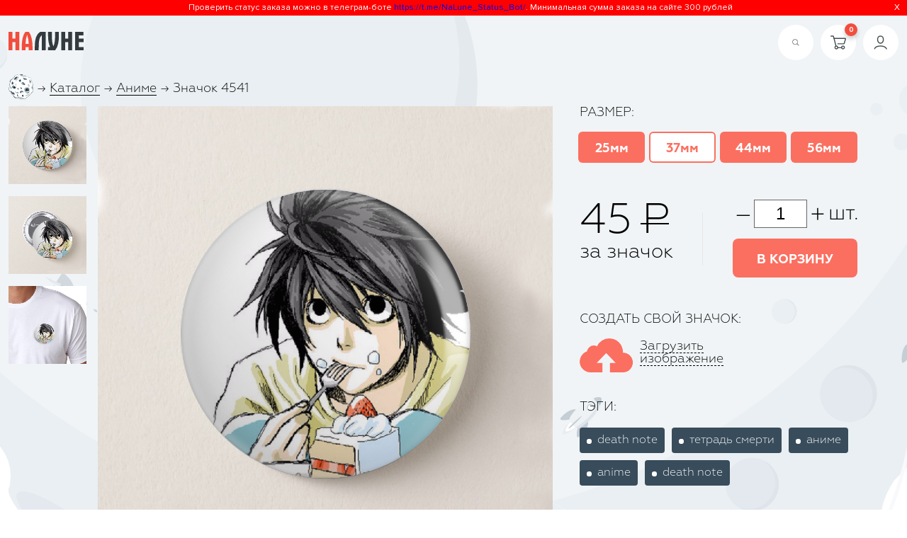

--- FILE ---
content_type: text/html; charset=UTF-8
request_url: https://na-lune.ru/catalog/anime/4541/
body_size: 13339
content:
<!doctype html>
<!--[if lt IE 7]>
<html class="no-js lt-ie9 lt-ie8 lt-ie7" lang="en"> <![endif]-->
<!--[if IE 8]>
<html class="no-js lt-ie9 lt-ie8" lang="en"> <![endif]-->
<!--[if IE 9]>
<html class="no-js lt-ie9" lang="en"> <![endif]-->
<!--[if gt IE 8]><!-->
<html class="no-js " lang="en">
<!--<![endif]-->

<head>
	<meta name="viewport" content="width=device-width, initial-scale=0.9">
	<meta charset="utf-8">
	<link rel="apple-touch-icon" sizes="180x180" href="/favicons/apple-touch-icon.png">
	<link rel="icon" type="image/png" sizes="32x32" href="/favicons/favicon-32x32.png">
	<link rel="icon" type="image/png" sizes="16x16" href="/favicons/favicon-16x16.png">
	<link rel="manifest" href="/favicons/manifest.php">
	<link rel="mask-icon" href="/favicons/safari-pinned-tab.svg" color="#5bbad5">
	<meta name="theme-color" content="#ffffff">

	<meta http-equiv="Content-Type" content="text/html; charset=UTF-8" />
<meta name="robots" content="index, follow" />
<meta name="description" content="Значок 4541 Тетрадь Смерти (Death Note) по цене от 40 рублей. Доставка в любой город РФ почтой и СДЭК" />
<script data-skip-moving="true">(function(w, d, n) {var cl = "bx-core";var ht = d.documentElement;var htc = ht ? ht.className : undefined;if (htc === undefined || htc.indexOf(cl) !== -1){return;}var ua = n.userAgent;if (/(iPad;)|(iPhone;)/i.test(ua)){cl += " bx-ios";}else if (/Windows/i.test(ua)){cl += ' bx-win';}else if (/Macintosh/i.test(ua)){cl += " bx-mac";}else if (/Linux/i.test(ua) && !/Android/i.test(ua)){cl += " bx-linux";}else if (/Android/i.test(ua)){cl += " bx-android";}cl += (/(ipad|iphone|android|mobile|touch)/i.test(ua) ? " bx-touch" : " bx-no-touch");cl += w.devicePixelRatio && w.devicePixelRatio >= 2? " bx-retina": " bx-no-retina";if (/AppleWebKit/.test(ua)){cl += " bx-chrome";}else if (/Opera/.test(ua)){cl += " bx-opera";}else if (/Firefox/.test(ua)){cl += " bx-firefox";}ht.className = htc ? htc + " " + cl : cl;})(window, document, navigator);</script>


<link href="/bitrix/css/sl3w.minpriceorder/style.min.css?17674387461155" type="text/css"  rel="stylesheet" />
<link href="/bitrix/cache/css/s1/main.2017/template_f6d08e15663e2dcf77925bef6e2b9939/template_f6d08e15663e2dcf77925bef6e2b9939_v1.css?17664768578897" type="text/css"  data-template-style="true" rel="stylesheet" />







    <link href="/local/templates/main.2017/css/font_style.css?v1662013158" type="text/css" rel="stylesheet">
	<link rel="stylesheet" type="text/css"  href="/local/templates/main.2017/css/style.css" /><!-- Общие стили для всех-->
	<link rel="stylesheet" type="text/css"  href="/local/templates/main.2017/css/header.css" />

		<!-- <link rel="stylesheet" type="text/css" href="/local/templates/main.2017/css/slick.css"/>
	<link rel="stylesheet" type="text/css" href="/local/templates/main.2017/css/slick-theme.css"/> -->

		<link rel="stylesheet" type="text/css" href="/local/templates/main.2017/css/the-modal.css" media="all">
	<link rel="stylesheet" type="text/css"  href="/local/templates/main.2017/css/main_page.css" />
	<link rel="stylesheet" type="text/css"  href="/local/templates/main.2017/css/header_other.css" />

    <link href="/local/templates/main.2017/css/custom.css?v1662013158" type="text/css" rel="stylesheet">
    <link href="/local/templates/main.2017/custom.css?v1662013158" type="text/css" rel="stylesheet">
    <link href="/local/templates/main.2017/css/catalog-new.css?v1662013158" type="text/css" rel="stylesheet">

	<link rel="stylesheet" href="/local/templates/main.2017/js/fancybox/jquery.fancybox.css">
<link rel="stylesheet" href="/local/templates/main.2017/css/constructor.css?v1768993889">
	  
	<link rel="stylesheet" href="/local/templates/.default/css/style.css">
	    <link rel="stylesheet" href="https://stackpath.bootstrapcdn.com/font-awesome/4.7.0/css/font-awesome.min.css">

	<title>Купить Значок 4541 Тетрадь Смерти (Death Note) от 40 рублей</title>

	<!-- Google Tag Manager -->
		<!-- End Google Tag Manager -->
</head>
<body>
	<!-- Google Tag Manager (noscript) -->
	<noscript><iframe src="https://www.googletagmanager.com/ns.html?id=GTM-NVJ675J"
	height="0" width="0" style="display:none;visibility:hidden"></iframe></noscript>
	<!-- End Google Tag Manager (noscript) -->
		<!--'start_frame_cache_GMVMWD'--><div class="elc_notification top" id="elc_notification">
Проверить статус заказа можно в телеграм-боте <a href="https://t.me/NaLune_Status_Bot/" target="_blank">https://t.me/NaLune_Status_Bot/</a>.
Минимальная сумма заказа на сайте 300 рублей <span id="elc_close_notification" class="elc_close_notification">X</span></div>
<!--'end_frame_cache_GMVMWD'-->	<header class="header header--inner">
		<article class="wrapper">
			<a href="/" class="logo">
				<img src="/bitrix/templates/.default/images/SVG/logo.svg" alt="logo">
			</a>

			
            <a href="/login/index.php" class="header_link header_login">
                <svg width="19" height="21" xmlns="http://www.w3.org/2000/svg" version="1.1" viewBox="0 0 19 21">
                    <g>
                        <g>
                            <path
                                    d="M4.3398,6.552c0,-4.729 2.583,-5.721 4.75,-5.721c3.151,0 4.75,1.924 4.75,5.721c0,3.155 -2.131,5.721 -4.75,5.721c-2.619,0 -4.75,-2.566 -4.75,-5.721zM5.7398,6.552c0,2.383 1.503,4.321 3.35,4.321c1.847,0 3.35,-1.938 3.35,-4.321c0,-3.029 -1.002,-4.321 -3.35,-4.321c-1.438,0 -3.35,0.448 -3.35,4.321z"
                                    fill="#454c4d" fill-opacity="1"></path>
                        </g>
                        <g>
                            <path
                                    d="M0.5322,20.231c-0.095,0 -0.191,-0.02 -0.284,-0.06c-0.353,-0.157 -0.513,-0.57 -0.356,-0.924c1.216,-2.743 4.322,-4.381 8.307,-4.381l1.596,-0.008c4.085,0 7.26,1.64 8.495,4.386c0.158,0.353 0.001,0.767 -0.352,0.925c-0.352,0.156 -0.765,0.002 -0.926,-0.351c-0.773,-1.721 -3.075,-3.559 -7.217,-3.559l-1.596,0.008c-4.021,0 -6.267,1.832 -7.027,3.547c-0.116,0.262 -0.372,0.417 -0.64,0.417z"
                                    fill="#454c4d" fill-opacity="1"></path>
                        </g>
                    </g>
                </svg>
            </a>

			<!--'start_frame_cache_bx_basketfWtebC'-->
<a href="/personal/cart/" class="header_link header_basket">
	<svg width="22" height="20" xmlns="http://www.w3.org/2000/svg" version="1.1" viewBox="0 0 22 20">
		<g>
			<g>
				<path
					d="M5.6247,17.0393c0,-1.467 1.202,-2.66 2.68,-2.66c1.478,0 2.68,1.193 2.68,2.66c0,1.467 -1.202,2.661 -2.68,2.661c-1.478,0 -2.68,-1.194 -2.68,-2.661zM7.0257,17.0393c0,0.695 0.574,1.261 1.279,1.261c0.705,0 1.279,-0.566 1.279,-1.261c0,-0.695 -0.574,-1.26 -1.279,-1.26c-0.705,0 -1.279,0.565 -1.279,1.26z"
					fill="#454c4d" fill-opacity="1"></path>
			</g>
			<g>
				<path
					d="M14.9831,17.0393c0,-1.467 1.202,-2.66 2.68,-2.66c1.478,0 2.681,1.193 2.681,2.66c0,1.467 -1.203,2.661 -2.681,2.661c-1.478,0 -2.68,-1.194 -2.68,-2.661zM16.3841,17.0393c0,0.695 0.574,1.261 1.279,1.261c0.706,0 1.28,-0.566 1.28,-1.261c0,-0.695 -0.574,-1.26 -1.28,-1.26c-0.705,0 -1.279,0.565 -1.279,1.26z"
					fill="#454c4d" fill-opacity="1"></path>
			</g>
			<g>
				<path
					d="M7.8086,15.8472c-0.312,0 -0.596,-0.21 -0.677,-0.525l-3.473,-13.482c-0.022,-0.083 -0.098,-0.14 -0.187,-0.14h-2.733c-0.387,0 -0.701,-0.313 -0.701,-0.7c0,-0.387 0.314,-0.7 0.701,-0.7h2.733c0.728,0 1.362,0.489 1.542,1.191l3.474,13.481c0.096,0.375 -0.129,0.756 -0.503,0.853c-0.059,0.015 -0.117,0.022 -0.176,0.022z"
					fill="#454c4d" fill-opacity="1"></path>
			</g>
			<g>
				<path
					d="M15.6836,18.0366v0h-5.399c-0.387,0 -0.701,-0.313 -0.701,-0.7c0,-0.387 0.314,-0.7 0.701,-0.7h5.399c0.387,0 0.7,0.313 0.7,0.7c0,0.387 -0.313,0.7 -0.7,0.7z"
					fill="#454c4d" fill-opacity="1"></path>
			</g>
			<g>
				<path
					d="M18.4268,12.5435v0h-7.978c-0.386,0 -0.7,-0.313 -0.7,-0.7c0,-0.387 0.314,-0.7 0.7,-0.7h7.978c0.194,0 0.367,-0.127 0.42,-0.31l1.692,-5.848v0l-15.518,0.037c-0.387,0 -0.7,-0.313 -0.7,-0.7c0,-0.386 0.313,-0.7 0.7,-0.7h15.635c0.412,0 0.79,0.187 1.039,0.512c0.247,0.322 0.328,0.732 0.222,1.124l-1.724,5.964c-0.226,0.778 -0.952,1.321 -1.766,1.321z"
					fill="#454c4d" fill-opacity="1"></path>
			</g>
		</g>
	</svg>
	<i>0</i>
</a>

<!--'end_frame_cache_bx_basketfWtebC'-->



			<div class="header_search">
				<div class="header_link">
					<svg xmlns="http://www.w3.org/2000/svg" viewBox="0 0 50 50">
						<g>
							<rect fill="#fff" width="50" height="50" rx="25" ry="25"/>
							<path fill="#454c4d" d="M34.31,33l-4.86-4.86a7.79,7.79,0,1,0-.94,1.05L33.32,34ZM18.75,28a6.34,6.34,0,1,1,9,0A6.34,6.34,0,0,1,18.75,28Z"/>
						</g>
					</svg>
				</div>
				<form action="/catalog/" method="get">
					<input name="tags" type="text" placeholder="Поиск..." class="header-search__field">
					<button class="btn"></button>
					<div class="close">x</div>
				</form>
			</div>

			<div class="burger"><span></span><span></span><span></span></div>

            <div class="mobile-menu hidden">
    <div class="mobile-menu__bg"></div>
    <div class="mobile-menu__slide">
        <div class="mobile-menu__logo">
            <a href="/"><img src="/bitrix/templates/.default/images/SVG/logo.svg" class="mobile-menu__logo-img" width="140"></a>        </div>
        <div class="mobile-menu__menu">
            <ul>
                <!--'start_frame_cache_LkGdQn'-->
<div class="menu-title"></div>
<nav>
	<ul class="personal__menu">

			<li class="mobile-menu__menu-item"><a href="/">! Мин. заказ 300 рублей !</a></li>

			<li class="mobile-menu__menu-item"><a href="/" class="active">О нас (главная)</a></li>

			<li class="mobile-menu__menu-item mobile-menu__menu-item_selected"><a href="/catalog/" class="active">Каталог дизайнов</a></li>

			<li class="mobile-menu__menu-item"><a href="/constructor/">Конструктор</a></li>

			<li class="mobile-menu__menu-item"><a href="/dostavka/">Доставка</a></li>

			<li class="mobile-menu__menu-item"><a href="/personal">Личный кабинет</a></li>

			<li class="mobile-menu__menu-item"><a href="https://vk.com/naluneshop?w=app6326142_-143375534">Отзывы во Вконтакте</a></li>

			<li class="mobile-menu__menu-item"><a href="https://t.me/NaLune_Status_Bot">Статус заказа (бот в ТГ)</a></li>

			<li class="mobile-menu__menu-item"><a href="https://t.me/NaLune_Help_Bot">Техподдержка в Телеграм</a></li>

			<li class="mobile-menu__menu-item"><a href="/help/">Частые вопросы и ответы</a></li>

			<li class="mobile-menu__menu-item"><a href="/contacts/">Контакты</a></li>

			<li class="mobile-menu__menu-item"><a href="https://www.wildberries.ru/brands/310571246-%D0%9D%D0%B0%20%D0%9B%D1%83%D0%BD%D0%B5">МЫ НА WILDBERRIES</a></li>

	
	</ul>
</nav>
<!--'end_frame_cache_LkGdQn'-->                <li class="mobile-menu__menu-item mobile-menu__menu-item_parent"><a><span>Личный кабинет</span></a>
                    <ul class="mobile-menu__sub">
                                                    <li class="mobile-menu__menu-item"><a href="/personal/"><span>Мой профиль</span></a></li>
                                                    <li class="mobile-menu__menu-item"><a href="/personal/history/"><span>История заказов</span></a></li>
                                                    <li class="mobile-menu__menu-item"><a href="/personal/cart/"><span>Корзина</span></a></li>
                                                                            <li class="mobile-menu__menu-item"><a href="/login/"><span>Войти</span></a></li>
                                            </ul>
                </li>
            </ul>
        </div>
    </div>
</div>

			<!--nav class="header_nav">
							</nav-->
		</article>
	</header>

	<div class="content">

<!--'start_frame_cache_ZZudIm'-->  


<section class="constructor-wrapper wrap_1280">
                     
    <div class="moon-breadcrumbs">
        <a href="/" class="home"></a>
        <span class="arrow">&rarr;</span>
        <a href="/catalog/">Каталог</a>
        <span class="arrow">&rarr;</span>
        <a href="/catalog/anime/">Аниме</a>
        <span class="arrow">&rarr;</span>
        <span>Значок 4541</span>
    </div>
    
    <div class="product-detail js-product-detail js-card" 
         data-id="4541" 
         data-image="/upload/iblock/59f/59ffdeb8f3498d1d1e7152458f348aef.png"
         data-dataURL=""
         id="bx_698382413_4541"
    >
             
        <div class="product-detail-top-info tbl top">
            <div class="product-detail-images tbl-cell">
                <div class="tbl top">
                    <div class="tbl-cell preview-images">
                        <ul>
                            <li><a href="#" data-id="1" class="js-product-detail-preview"><canvas id="preview1" width="450" height="450"></canvas></a></li>
                            <li><a href="#" data-id="2" class="js-product-detail-preview"><canvas id="preview2" width="450" height="450"></canvas></a></li>
                            <li><a href="#" data-id="3" class="js-product-detail-preview"><canvas id="preview3" width="450" height="450"></canvas></a></li>
                        </ul>
                    </div>
                    <div class="tbl-cell main-image">  
                        <div class="main-image--wrapper js-scl" data-k="1">
                            <img src="" alt="" data-id="1" class="js-product-detail-main-image js-main-image-1 active">
                            <img src="" alt="" data-id="2" class="js-product-detail-main-image js-main-image-2">
                            <img src="" alt="" data-id="3" class="js-product-detail-main-image js-main-image-3">

                            <canvas id="preview-big-1" width="1106" height="1106" data-id="1" style="display: none;"></canvas>
                            <canvas id="preview-big-2" width="1106" height="1106" data-id="2" style="display: none;"></canvas>
                            <canvas id="preview-big-3" width="1106" height="1106" data-id="3" style="display: none;"></canvas>

                            <a href="" class="zoom-btn"></a>
                        </div>    
                        
                        <div class="mobile--preview-images">
                            <img src="" alt="" data-id="1" class="js-mobile--preview-1 js-product-detail-preview">
                            <img src="" alt="" data-id="2" class="js-mobile--preview-2 js-product-detail-preview">
                            <img src="" alt="" data-id="3" class="js-mobile--preview-3 js-product-detail-preview">
                        </div>                    
                    </div>
                    
                </div>
            </div>
            <div class="product-detail-info tbl-cell">
                <div class="info-row margin-bottom">
                    <div class="info-row-title">Размер:</div>
                    <div class="sizes-wrapper js-offers-sizes">
                        <ul>
                                                        <li class="js-size-17" data-id="4542" data-price="40"><a><span>25мм</span></a></li>
                                                        <li class="active js-size-18" data-id="4543" data-price="45"><a><span>37мм</span></a></li>
                                                        <li class="js-size-20" data-id="422908" data-price="55"><a><span>44мм</span></a></li>
                                                        <li class="js-size-19" data-id="4544" data-price="65"><a><span>56мм</span></a></li>
                                                    </ul>
                    </div>
                </div>

                <div class="info-row margin-bottom product-detail--price-wrapper">
                    <div class="tbl">
                        <div class="tbl-cell price-wrapper">
                            <span class="price js-price">45</span> <span class="rub">Р</span>
                            <div class="piece">за&nbsp;значок</div>
                        </div>
                        <div class="tbl-cell sep-line"></div>
                        <div class="tbl-cell quantity-wrapper">
                            <div class="quantity-counter">
                                <div class="tbl middle">
                                    <div class="tbl-cell"><span class="minus btn" data-dir="-"></span></div>
                                    <div class="tbl-cell"><input type="text" class="quantity js-quantity" value="1"></div>
                                    <div class="tbl-cell"><span class="plus btn" data-dir="+"></span></div>
                                    <div class="tbl-cell"><span class="piece-name">шт.</span></div>
                                </div>
                            </div>

                            <a class="red-button js-cart-button"><span>В корзину</span></a>
                        </div>
                    </div>
                </div>

                <div class="info-row margin-bottom">
                    <div class="info-row-title">Создать свой значок:</div>
                    <a href="#" class="upload-image-editor js-upload-link"><span>Загрузить<br>изображение</span></a>
                    <input type="file" class="upload-image-file js-upload-file first-screen" accept=".jpg,.jpeg,.png,.gif,.tiff">
                </div>

                <div class="info-row js-product-tags-row">
                    <div class="info-row-title">Тэги:</div>

                    <div class="tags">
                        <a href="/catalog/?tags=death note"><span>death note</span></a>
                        <a href="/catalog/?tags=тетрадь смерти"><span>тетрадь смерти</span></a>
                        <a href="/catalog/?tags=аниме"><span>аниме</span></a>
                        <a href="/catalog/?tags=anime"><span>anime</span></a>
                        <a href="/catalog/?tags=death note"><span>death note</span></a>
                    </div>
                </div>
            </div>
        </div>

        <div class="product-detail-tabs">
            <ul class="tabs">
                <li class="tab active" data-tab="1"><span>Доставка</span></li>
                <li class="tab" data-tab="2"><span>Скидки</span></li>
                <li class="tab" data-tab="3"><span>Гарантии</span></li>
                <li class="tab" data-tab="4"><span>Запрещенные темы</span></li>
            </ul>

            <div class="tab active tab-content" data-tab="1">
                <div class="tab-wrapper">
                                       <h3>Доставка в любой город России</h3>
<p>♢ <strong>Озон Доставка</strong> 150 рублей (получите заказ в ближайшем удобном вам ПВЗ Озон.</p>
<p>♢ Отправяем посылки <strong>СДЭК</strong> — стоимость сайт считает по тарифам компании автоматически (на странице оформления заказа), она зависит от того, как далеко полетит посылка и насколько она тяжелая.</p>
<p>♢ Доставка <strong>Почтой России</strong> - стоимость по тарифам почты сайт считает автоматически, как и у СДЭК она зависит от веса заказа и расстояния</p>
<p>♢ <strong>Самовывоз</strong> из нашей мастерской в Санкт-Петербурге — возможен по договоренности. У нас нет сотрудника, который находился бы в офисе-мастерской постоянно, кто-то есть на месте только если есть заказы (работа). Наша мастерская находится по адресу Санкт-Петербург, Богатырский проспект, д. 36к1, ближайшие метро Комендантский проспект / Баговая. Если вам удобно получить заказ по данному адресу, то выбирайте при оформлении заказа способ доставки "Самовывоз", а далее мы свяжемся с вами и договоримся.</p>
<p>♢ За границу РФ не отправляем, сорри.</p>
                    </div>
                </div>
            <div class="tab tab-content" data-tab="2">
                <div class="tab-wrapper">
<h3>Оплата и скидки</h3>
<p><strong>Оплата онлайн:</strong> более 10+ способов оплаты — Сбербанк, карты любых банков, электронные деньги, наличными через терминалы. Оплата происходит онлайн по защищенным банковским каналам (через сервис Юкасса). После оплаты вы получите чек в смс или на почту с фискальными данными о покупке (можно проверить в налоговой). Это официальный документ, который дает вам дополнительные гарантии и защищает ваши права покупателя.</p>
                    <p><br><strong>!! Минимальная сумма заказа на сайте 300 рублей (без учета стоимости доставки).</strong><br></p>
<p><strong>Скидки:</strong> </p>
<p>♢ Бесплатная доставка Озон для заказов от 3000 рублей.</p>
<p>♢ Скидки в зависимости от количества значков в заказе:<br>
    — 5% от 10 штук<br>
    — 6% от 15 штук<br>
    — 7% от 20 штук<br>
    — 8% от 25 штук<br>
    — 9% от 30 штук<br>
    — 10% от 40 штук<br>
    — 15% от 50 штук<br>
    — 17% от 100 штук<br>
    — 20% от 200 штук<br>
    — 22% от 300 штук<br>
    — 25% от 400 штук<br>
    — 30% от 500 штук<br>
</p>
<p>♢ Индивидуальные скидки для постоянных оптовых заказчиков.<br>
</div>
                </div>
            <div class="tab tab-content" data-tab="3">
                <div class="tab-wrapper">
<h3>Наши гарантии:</h3>
<p>♢ Мы защищаем ваши персональне данные и никому их не передаем.</p>
<p>♢ Просматриваем и проверяем каждый значок перед отправкой.</p>
<p>♢ Работаем как юридическое лицо с 2018 года. Выдаем чеки на все покупки, можем работать по договору.</p>
<p>♢ Реальные отзывы клиентов в нашей группе Вконтакте. Проверьте отзывы о нас где угодно — мы всегда выполняем заказы и на связи с клиентами.</p>
                </div>
            </div>
            <div class="tab tab-content" data-tab="4">
                <div class="tab-wrapper">
                    <h3>Список запрещёных тем</h3>
                    <ul>
                        <li>✘ Информация, направленная на пропаганду войны, разжигания национальной, расовой или религиозной ненависти и вражды.</li>
                        <li>✘ Информация, пропагандирующая порнографию, культ насилия и жестокости.</li>
                        <li>✘ Информация, содержащая призывы к осуществлению террористической деятельности, содержащая другие экстремистские материалы.</li>
                        <li>✘ Информация, пропагандирующая наркоманию, токсикоманию, способы, методы разработки наркотических средств, психотропных веществ и их прекурсоров, места их приобретения и распространения.</li>
                        <li>✘ Информация о способах совершения самоубийства, а также призывы к совершению самоубийства.</li>
                        <li>✘ Информация, унижающая национальное достоинство.</li>
                        <li>✘ Информация, содержащая клевету в отношении лиц, замещающих государственные должности Российской Федерации, субъектов РФ, призывы к применению насилия в отношении указанных лиц.</li>
                        <li>✘ Информация, содержащая рекламу алкогольной продукции, табачных изделий.</li>
                        <li>✘ Информация, содержащая государственную, коммерческую, служебную тайну.</li>
                        <li>✘ Изображения, являющиеся объектами авторских прав.</li>
                        <li>✘ Изображение официальной символики РФ (государственного герба).</li>
 <li>❤ Мы никого не штрафуем и никаким органам не сообщаем о значках в заказе. Если видим в заказе что-то неподходящее, то либо уберем данный значок из заказа (возможно даже полностью отменим заказ), либо свяжемся с вами и предложим замену.</li>
                    </ul>                    
                </div>
            </div>
        </div>
    </div>
    
    
    <div class="preview-image-popup">
        <a class="close"></a>
        <div class="preview-image-popup-wrapper">
            <div class="tbl middle hundred-all">
                <div class="tbl-cell text-center js-popup-image-table-cell">
                    <div class="images-wrapper">
                        <div class="tbl top">
                            <div class="tbl-cell popup-big--wrapper">
                                <img data-id="1" class="popup-image-big js-popup-image-1">
                                <img data-id="2" class="popup-image-big js-popup-image-2">
                                <img data-id="3" class="popup-image-big js-popup-image-3">
                            </div>
                            <div class="tbl-cell popup-preview--wrapper top">
                                <div class="preview-wrapper">
                                    <ul>
                                        <li><a data-id="1" class="js-preview"><img src="/upload/iblock/018/018e51e540c975a36ac70ac63f35f889.png" alt="Значок 4541" class="js-popup-preview-1"></a></li>
                                        <li><a data-id="2" class="js-preview"><img src="" alt="" class="js-popup-preview-2"></a></li>
                                        <li><a data-id="3" class="js-preview"><img src="" alt="" class="js-popup-preview-3"></a></li>
                                    </ul>
                                </div>
                            </div>                            
                        </div>
                    </div>                    
                </div>
            </div>
        </div>
    </div>
    <div class="preview-image-popup-bg"></div>
    
</section><!--'end_frame_cache_ZZudIm'-->
	</div>

	<footer data-aos="fade-up" data-aos-once="true" data-aos-delay="0" class="footer">
		<article class="wrapper">
			<div class="footer_left">
				<div class="footer-logo">
					<img src="/bitrix/templates/.default/images/SVG/logo2.svg" alt="logo">
				</div>
				<div class="copyright">
					© 2017-2026 Мастерская На Луне,
значки на заказ в Санкт-Петербурге				</div>
			</div>

			<div class="footer_social">
									<a href="https://vk.com/naluneshop" target="_blank">
						<svg xmlns="http://www.w3.org/2000/svg" viewBox="0 0 50 50">
							<g>
								<path fill="#fff"
									d="M15.3,20.19H18a1.14,1.14,0,0,1,1.06.73c.27.69.79,1.76,1.17,2.63a19.55,19.55,0,0,0,1.55,3.14.38.38,0,0,0,.67-.25l0-4.92a.65.65,0,0,0-.36-.69c-.27-.11-.59-.09-.59-.26h0c0-.32.8-.57,1.54-.57h2.27a1.34,1.34,0,0,1,1.33,1.33v3.31a.76.76,0,0,0,1.34.5,8.4,8.4,0,0,0,.92-1.27,30.9,30.9,0,0,0,1.45-3.06.38.38,0,0,1,.35-.24h3.69c.91,0,1.09.42.67,1.13s-.85,1.43-1.38,2.18-1.18,1.6-1.64,2.25a.8.8,0,0,0,.08,1.1A15.37,15.37,0,0,1,33.88,29c.42.5,1,1.21,1.4,1.76a.57.57,0,0,1-.48.89H31a1,1,0,0,1-.65-.25L27.77,29a.57.57,0,0,0-1,.42v1.35a1,1,0,0,1-.93.95c-1.76,0-5.13.84-7.81-4.37C16.32,23.89,15.23,22,14.78,21A.57.57,0,0,1,15.3,20.19Z">
								</path>
							</g>
						</svg>
					</a>
                                        <a href="https://t.me/naluneshop" target="_blank">
                        <svg xmlns="http://www.w3.org/2000/svg" width="50" height="50" viewBox="-95 -100 480 480" style="fill:#FFFFFF;">
                            <g fill="#ffffff" fill-rule="nonzero" stroke="none" stroke-width="1" stroke-linecap="butt" stroke-linejoin="miter" stroke-miterlimit="10" stroke-dasharray="" stroke-dashoffset="0" font-family="none" font-weight="none" font-size="none" text-anchor="none" style="mix-blend-mode: normal">
                                <g transform="scale(5.33333,5.33333)">
                                    <path d="M5.83,23.616c12.568,-5.529 28.832,-12.27 31.077,-13.203c5.889,-2.442 7.696,-1.974 6.795,3.434c-0.647,3.887 -2.514,16.756 -4.002,24.766c-0.883,4.75 -2.864,5.313 -5.979,3.258c-1.498,-0.989 -9.059,-5.989 -10.7,-7.163c-1.498,-1.07 -3.564,-2.357 -0.973,-4.892c0.922,-0.903 6.966,-6.674 11.675,-11.166c0.617,-0.59 -0.158,-1.559 -0.87,-1.086c-6.347,4.209 -15.147,10.051 -16.267,10.812c-1.692,1.149 -3.317,1.676 -6.234,0.838c-2.204,-0.633 -4.357,-1.388 -5.195,-1.676c-3.227,-1.108 -2.461,-2.543 0.673,-3.922z">
                                    </path>
                                </g>
                            </g>
                        </svg>
                    </a>
                    			</div>

			<nav class="footer_nav">
				<!--'start_frame_cache_XEVOpk'-->	<ul>
					<li><a target="_self" href="/">! Мин. заказ 300 рублей !</a></li>

						<li><a target="_self" href="/" class="active bold">О нас (главная)</a></li>

						<li><a target="_self" href="/catalog/" class="active bold">Каталог дизайнов</a></li>

						<li><a target="_self" href="/constructor/">Конструктор</a></li>

						<li><a target="_self" href="/dostavka/">Доставка</a></li>

						<li><a target="_self" href="/personal">Личный кабинет</a></li>

						<li><a target="_self" href="https://vk.com/naluneshop?w=app6326142_-143375534">Отзывы во Вконтакте</a></li>

						<li><a target="_self" href="https://t.me/NaLune_Status_Bot">Статус заказа (бот в ТГ)</a></li>

						<li><a target="_self" href="https://t.me/NaLune_Help_Bot">Техподдержка в Телеграм</a></li>

						<li><a target="_self" href="/help/">Частые вопросы и ответы</a></li>

						<li><a target="_self" href="/contacts/">Контакты</a></li>

						<li><a target="_self" href="https://www.wildberries.ru/brands/310571246-%D0%9D%D0%B0%20%D0%9B%D1%83%D0%BD%D0%B5">МЫ НА WILDBERRIES</a></li>

				</ul>
	<!--'end_frame_cache_XEVOpk'-->			</nav>
		</article>
	</footer>

					        <script>if(!window.BX)window.BX={};if(!window.BX.message)window.BX.message=function(mess){if(typeof mess==='object'){for(let i in mess) {BX.message[i]=mess[i];} return true;}};</script>
<script>(window.BX||top.BX).message({"JS_CORE_LOADING":"Загрузка...","JS_CORE_NO_DATA":"- Нет данных -","JS_CORE_WINDOW_CLOSE":"Закрыть","JS_CORE_WINDOW_EXPAND":"Развернуть","JS_CORE_WINDOW_NARROW":"Свернуть в окно","JS_CORE_WINDOW_SAVE":"Сохранить","JS_CORE_WINDOW_CANCEL":"Отменить","JS_CORE_WINDOW_CONTINUE":"Продолжить","JS_CORE_H":"ч","JS_CORE_M":"м","JS_CORE_S":"с","JSADM_AI_HIDE_EXTRA":"Скрыть лишние","JSADM_AI_ALL_NOTIF":"Показать все","JSADM_AUTH_REQ":"Требуется авторизация!","JS_CORE_WINDOW_AUTH":"Войти","JS_CORE_IMAGE_FULL":"Полный размер"});</script><script src="/bitrix/js/main/core/core.min.js?1766476818229643"></script><script>BX.Runtime.registerExtension({"name":"main.core","namespace":"BX","loaded":true});</script>
<script>BX.setJSList(["\/bitrix\/js\/main\/core\/core_ajax.js","\/bitrix\/js\/main\/core\/core_promise.js","\/bitrix\/js\/main\/polyfill\/promise\/js\/promise.js","\/bitrix\/js\/main\/loadext\/loadext.js","\/bitrix\/js\/main\/loadext\/extension.js","\/bitrix\/js\/main\/polyfill\/promise\/js\/promise.js","\/bitrix\/js\/main\/polyfill\/find\/js\/find.js","\/bitrix\/js\/main\/polyfill\/includes\/js\/includes.js","\/bitrix\/js\/main\/polyfill\/matches\/js\/matches.js","\/bitrix\/js\/ui\/polyfill\/closest\/js\/closest.js","\/bitrix\/js\/main\/polyfill\/fill\/main.polyfill.fill.js","\/bitrix\/js\/main\/polyfill\/find\/js\/find.js","\/bitrix\/js\/main\/polyfill\/matches\/js\/matches.js","\/bitrix\/js\/main\/polyfill\/core\/dist\/polyfill.bundle.js","\/bitrix\/js\/main\/core\/core.js","\/bitrix\/js\/main\/polyfill\/intersectionobserver\/js\/intersectionobserver.js","\/bitrix\/js\/main\/lazyload\/dist\/lazyload.bundle.js","\/bitrix\/js\/main\/polyfill\/core\/dist\/polyfill.bundle.js","\/bitrix\/js\/main\/parambag\/dist\/parambag.bundle.js"]);
</script>
<script>BX.Runtime.registerExtension({"name":"ui.dexie","namespace":"BX.DexieExport","loaded":true});</script>
<script>BX.Runtime.registerExtension({"name":"ls","namespace":"window","loaded":true});</script>
<script>BX.Runtime.registerExtension({"name":"fx","namespace":"window","loaded":true});</script>
<script>BX.Runtime.registerExtension({"name":"fc","namespace":"window","loaded":true});</script>
<script>(window.BX||top.BX).message({"LANGUAGE_ID":"ru","FORMAT_DATE":"DD.MM.YYYY","FORMAT_DATETIME":"DD.MM.YYYY HH:MI:SS","COOKIE_PREFIX":"BITRIX_SM","SERVER_TZ_OFFSET":"10800","UTF_MODE":"Y","SITE_ID":"s1","SITE_DIR":"\/","USER_ID":"","SERVER_TIME":1768993889,"USER_TZ_OFFSET":0,"USER_TZ_AUTO":"Y","bitrix_sessid":"b6609e2041aa1cfabf8784fc25cdcbc9"});</script><script  src="/bitrix/cache/js/s1/main.2017/kernel_main/kernel_main_v1.js?1766734904196391"></script>
<script src="/bitrix/js/ui/dexie/dist/dexie.bundle.min.js?1753638289102530"></script>
<script src="/bitrix/js/main/core/core_ls.min.js?17491997862683"></script>
<script src="/bitrix/js/main/core/core_frame_cache.min.js?175363829210481"></script>
<script src="/bitrix/js/sl3w.minpriceorder/script.min.js?17674387461069"></script>
<script>BX.setJSList(["\/bitrix\/js\/main\/core\/core_fx.js","\/bitrix\/js\/main\/session.js","\/bitrix\/js\/main\/pageobject\/dist\/pageobject.bundle.js","\/bitrix\/js\/main\/core\/core_window.js","\/bitrix\/js\/main\/date\/main.date.js","\/bitrix\/js\/main\/core\/core_date.js","\/bitrix\/js\/main\/utils.js","\/bitrix\/js\/main\/dd.js","\/bitrix\/js\/main\/core\/core_uf.js","\/bitrix\/js\/main\/core\/core_dd.js","\/bitrix\/js\/main\/core\/core_tooltip.js","\/local\/templates\/.default\/components\/vrsoft\/sale.basket.basket.line\/cart_mini_top_new\/script.js"]);</script>
<script>BX.setCSSList(["\/bitrix\/components\/elcore\/notification\/templates\/exit_button\/style.css","\/local\/templates\/.default\/components\/vrsoft\/sale.basket.basket.line\/cart_mini_top_new\/style.css","\/local\/templates\/main.2017\/template_styles.css"]);</script>


<script  src="/bitrix/cache/js/s1/main.2017/template_c51b3b95a1c13cb000dde63dca9b73ed/template_c51b3b95a1c13cb000dde63dca9b73ed_v1.js?17664768574510"></script>

<script src="https://code.jquery.com/jquery-2.2.0.min.js" type="text/javascript"></script>
<script type="text/javascript" src="/local/templates/main.2017/js/jquery.the-modal.js"></script>
<script
  src="https://code.jquery.com/ui/1.12.0/jquery-ui.min.js"
  integrity="sha256-eGE6blurk5sHj+rmkfsGYeKyZx3M4bG+ZlFyA7Kns7E="
  crossorigin="anonymous"></script><script src="/local/templates/main.2017/js/fancybox/jquery.fancybox.pack.js"></script>
<script src="/local/templates/main.2017/js/constructor/constructor.class.js?v1768993889"></script>
<script src="/local/templates/main.2017/js/constructor/product.detail.class.js?v1768993889"></script>

<script src="/local/templates/.default/js/libs/modernizr-2.5.3.min.js"></script>

<script>(function(w,d,s,l,i){w[l]=w[l]||[];w[l].push({'gtm.start':
	new Date().getTime(),event:'gtm.js'});var f=d.getElementsByTagName(s)[0],
	j=d.createElement(s),dl=l!='dataLayer'?'&l='+l:'';j.async=true;j.src=
	'https://www.googletagmanager.com/gtm.js?id='+i+dl;f.parentNode.insertBefore(j,f);
	})(window,document,'script','dataLayer','GTM-NVJ675J');</script>
<script type="text/javascript">
$(document).ready(function() {
	$(document).on("click","#elc_close_notification",function(){
		$("#elc_notification").fadeOut();
		var date = new Date(new Date().getTime() + 100600 * 1000);
		document.cookie = "ElcCloseNotification=Y; path=/; expires=" + date.toUTCString();
	});
})
</script>
<script>
var bx_basketfWtebC = new BitrixSmallCart;
</script>
<script type="text/javascript">
	bx_basketfWtebC.siteId       = 's1';
	bx_basketfWtebC.cartId       = 'bx_basketfWtebC';
	bx_basketfWtebC.ajaxPath     = '/local/components/vrsoft/sale.basket.basket.line/ajax.php';
	bx_basketfWtebC.templateName = 'cart_mini_top_new';
	bx_basketfWtebC.arParams     =  {'COMPONENT_TEMPLATE':'cart_mini_top_new','HIDE_ON_BASKET_PAGES':'N','PATH_TO_BASKET':'/personal/cart/','PATH_TO_ORDER':'/personal/order/make/','PATH_TO_PERSONAL':'/personal/','PATH_TO_PROFILE':'/personal/','PATH_TO_REGISTER':'/login/','POSITION_FIXED':'N','SHOW_AUTHOR':'N','SHOW_EMPTY_VALUES':'Y','SHOW_NUM_PRODUCTS':'Y','SHOW_PERSONAL_LINK':'N','SHOW_PRODUCTS':'N','SHOW_TOTAL_PRICE':'N','CACHE_TYPE':'A','POSITION_VERTICAL':'top','AJAX':'N','~COMPONENT_TEMPLATE':'cart_mini_top_new','~HIDE_ON_BASKET_PAGES':'N','~PATH_TO_BASKET':'/personal/cart/','~PATH_TO_ORDER':'/personal/order/make/','~PATH_TO_PERSONAL':'/personal/','~PATH_TO_PROFILE':'/personal/','~PATH_TO_REGISTER':'/login/','~POSITION_FIXED':'N','~SHOW_AUTHOR':'N','~SHOW_EMPTY_VALUES':'Y','~SHOW_NUM_PRODUCTS':'Y','~SHOW_PERSONAL_LINK':'N','~SHOW_PRODUCTS':'N','~SHOW_TOTAL_PRICE':'N','~CACHE_TYPE':'A','~POSITION_VERTICAL':'top','~AJAX':'N','cartId':'bx_basketfWtebC'}; // TODO \Bitrix\Main\Web\Json::encode
	bx_basketfWtebC.closeMessage = 'Скрыть';
	bx_basketfWtebC.openMessage  = 'Раскрыть';
	bx_basketfWtebC.activate();
</script>
<script src="/bitrix/templates/.default/js/libs/fancybox.js"></script>
<script src="/bitrix/templates/.default/js/libs/slick.js"></script>
<script src="/bitrix/templates/.default/js/libs/maskedInput.js"></script>
<script src="/bitrix/templates/.default/js/libs/aos.js"></script>
<script src="/bitrix/templates/.default/js/libs/sly.js"></script>
<script type="text/javascript" src="/bitrix/templates/.default/js/script.js?v1753638280"></script>
<script type="text/javascript" src="/local/dev/js/custom.js?v1662013158"></script>
</body>
</html>


--- FILE ---
content_type: text/html; charset=UTF-8
request_url: https://na-lune.ru/ajax/?request=showCounterInc&id=4541
body_size: 44
content:
{"TYPE":"OK"}

--- FILE ---
content_type: text/css
request_url: https://na-lune.ru/local/templates/main.2017/css/font_style.css?v1662013158
body_size: 370
content:
/** Generated by FG **/
@font-face {
  font-family: 'Geometria';
  src: url('fonts/Geometria.eot');
  src: local('☺'), url('fonts/Geometria.woff') format('woff'), url('fonts/Geometria.ttf') format('truetype'), url('fonts/Geometria.svg') format('svg');
  font-weight: normal;
  font-style: normal;
}
/** Generated by FG **/
@font-face {
  font-family: 'Geometria-Bold';
  src: url('fonts/Geometria-Bold.eot');
  src: local('☺'), url('fonts/Geometria-Bold.woff') format('woff'), url('fonts/Geometria-Bold.ttf') format('truetype'), url('fonts/Geometria-Bold.svg') format('svg');
  font-weight: normal;
  font-style: normal;
}
/** Generated by FG **/
@font-face {
  font-family: 'Geometria-Light';
  src: url('fonts/Geometria-Light.eot');
  src: local('☺'), url('fonts/Geometria-Light.woff') format('woff'), url('fonts/Geometria-Light.ttf') format('truetype'), url('fonts/Geometria-Light.svg') format('svg');
  font-weight: normal;
  font-style: normal;
}

@font-face {
  font-family: 'Proxima Nova';
  src: url('fonts/ProximaNova/ProximaNova-Regular.eot');
  src: local('Proxima Nova Regular'), local('ProximaNova-Regular'),
  url('fonts/ProximaNova/ProximaNova-Regular.eot?#iefix') format('embedded-opentype'),
  url('fonts/ProximaNova/ProximaNova-Regular.woff') format('woff'),
  url('fonts/ProximaNova/ProximaNova-Regular.ttf') format('truetype');
  font-weight: normal;
  font-style: normal;
}


@font-face {
  font-family: 'Proxima Nova Bold';
  src: url('fonts/ProximaNova/ProximaNova-Bold.eot');
  src: local('Proxima Nova Bold'), local('ProximaNova-Bold'),
  url('fonts/ProximaNova/ProximaNova-Bold.eot?#iefix') format('embedded-opentype'),
  url('fonts/ProximaNova/ProximaNova-Bold.woff') format('woff'),
  url('fonts/ProximaNova/ProximaNova-Bold.ttf') format('truetype');
  font-weight: normal;
  font-style: normal;
}





--- FILE ---
content_type: text/css
request_url: https://na-lune.ru/local/templates/main.2017/css/main_page.css
body_size: 2677
content:
 header .button.red.fill{
    width: 187px;
    background-color: #e74c3c;
    border-radius: 4px;
    text-align: center;
    padding-top: 8px;
    padding-bottom: 8px;
    color: white;
    vertical-align: middle;
    transition: 0.3s;
}
header .button.red.fill:hover{
  background-color: #fb6f60;
}


  div#moon{
    width:100%;
    height: 155px;
    background-image:url('../img/bg/moon.png');
    background-repeat: no-repeat;
    background-position: center top;
    background-size: cover;
    position: absolute;


  }
  div#cloud{
    width:100%;
    height: 206px;
    background-image:url('../img/bg/cloud.png');
    background-repeat: no-repeat;
    background-position: center top ;
    background-size: cover;
    position: absolute;
    margin-top: 88px;
    border-bottom: 220px solid white;
  }
  header{
    background-color: #2b4b5a;
  }
  header .f_right input{
        position: absolute;
    margin-left: -64px;
    height: 56px;
    width: 60px;
    border-radius: 60px;
    background: transparent;
    border: 2px solid white;
    outline: none;
    display: none;
    background-image: url('../img/icon/close.png');
    background-repeat: no-repeat;
    background-position: center right 20px;
    background-size: 20px 20px;
    padding-right: 45px;
    font-family: 'Geometria';
    color:white;
    font-size:18px;
    padding-left: 10px;
  }
  header .f_right input:focus{
    outline: none;
  }





    .slider_top {
        width: 70%;
        margin: 0px auto;
    }

    .slider_top  .slick-slide {
      margin: 0px 20px;
    }

    .slider_top  .slick-slide img {
      width: 100%;
    }


    @media screen and (max-width: 1024px) {
    ..slider_top {
        width: 100%;
    }
    .slider_top  .slick-prev:before,
    .slider_top  .slick-next:before {
      display: none;
    }

          
}
  h2.section  {
        font-family: 'Geometria-Light';
    color: #2b4b5a;
    text-transform: uppercase;
    font-size: 30px;
    margin-top: 100px;
    margin-bottom: 50px;
  }









   section.best_znach div.list{
    text-align: justify;
    text-align-last: justify;
  }
    section.best_znach div.list a{
      text-decoration: none;
      font-size: 0;
    }

























    section.category{
    font-size:0px;
   }
  section.category .col{
    display: inline-block;
    height: 506px;
    box-sizing: border-box;
    vertical-align: top;
  }
  section.category .left{
    width:35%;
  }

  section.category .center{
    width:35%;
   }

   section.category .right{
    width:30%;
   }
   section.category .col .top,section.category .col .bottom{
    width:100%;
    display: inline-block;
    box-sizing: border-box;
    border:5px solid white;
    background-position: center center;
    background-repeat: no-repeat;
    background-size: cover;
   }

    section.category .blackout{
      width:100%;
      height: 100%;
      box-sizing: border-box;
      background-color: rgba(0,0,0,0.5);
      position: relative;
    }
     section.category .blackout span{
      color:white;
      font-size:40px;
      font-family: 'Geometria';
      display: block;
      text-align:center;
     }
   section.category .col.left .top{
    height: 281px;
    line-height: 281px;
   }
    section.category .col.left .bottom{
    height: 215px;
     line-height: 215px;
   }
      section.category .col.center .top{
    height: 149px;
    line-height: 149px;
   }
    section.category .col.center .bottom{
    height: 347px;
     line-height: 347px;
   }
    section.category .col.right .top{
    height: 506px;
    line-height: 506px;
   }





















   .slider_review {
        width: 70%;
        margin: 0px auto;
    }

    .slider_review   .slick-slide {
      margin: 0px 20px;
    }

    .slider_review  .slick-slide img {
      width: 120px;
      height: 120px;
      display: inline-block;
      vertical-align: middle;
    }
    .slider_review  .slick-slide div.user {
      display: inline-block;
      vertical-align: middle;
    }
    .slider_review  .slick-slide div.user span{
      display: block;
      font-family: 'Geometria';
    }
    .slider_review  .slick-slide div.user span.big{
      color: #222;
     font-size: 24px;
    }
    .slider_review  .slick-slide div.user span.small{
        color: #bfbfbf;
        font-size: 17px;
    }
    .slider_review  .slick-slide p{
      display: block;
      float:right;
      padding: 40px 20px;
      background-color: #efefef;
      font-family: 'Geometria';
      color: #222;
     font-size: 21px;
     box-sizing: border-box;
     border-left: 50px solid white;
    margin-top: -30px;
    }


    @media screen and (max-width: 1024px) {
    .slider_review {
        width: 100%;
    }
    .slider_review   .slick-prev:before,
    .slider_review   .slick-next:before {
      display: none;
    }

          
}
  h2.center{
    text-align:center;
  }





















     .slider_brends {
        width: 70%;
        margin: 0px auto;
    }

    .slider_brends  .slick-slide {
      margin: 0px 20px;
    }

    .slider_brends  .slick-slide img {
      width: 100%;
    }


    @media screen and (max-width: 1024px) {
    .slider_brends {
        width: 100%;
    }
    .slider_brends  .slick-prev:before,
    .slider_brends  .slick-next:before {
      display: none;
    }

          
}






















section.foot{
    text-align: center;
  }
  section.foot form input{
    color: #959696;
  font-family: 'Geometria';
  font-size: 25px;
  padding: 10px 30px;
  width: 40%;
  border-radius: 5px;
  border:1px solid #cdcdcd;
  }
   section.foot form input:focus{
    outline: none;

   }
   section.foot form button{
    color: white;
    font-family: 'Geometria';
    font-size: 33px;
    background-color: #f1c40f;
    border:5px solid transparent;
    border-radius: 5px;
    padding: 0px 25px;
    transition: 0.3s;
    cursor: pointer;
   }
   section.foot form button:hover{
          background-color: white;
          border:5px solid #f1c40f;
          color:#f1c40f;
   }
   section.foot form button:focus{
    outline: none;
   }
    section.foot p{
      color: #464646;
      font-family: 'Geometria';
      font-size: 21px;
      margin-top:20px;
      margin-bottom: 20px;

    }


    section.foot div.nav{
      margin-top: 100px;
      padding-top: 20px;
      padding-bottom: 20px;
      border-top: 1px solid #cdcdcd;
      border-bottom: 1px solid #cdcdcd;
    }
    section.foot div.nav.but{
      margin-top: 20px;
      padding-top: 20px;
      padding-bottom: 20px;
      border-top: none;
      border-bottom: none;
    }
    section.foot div.nav a{
    text-decoration: none;
    color: #464646;
    font-family: 'Geometria';
    font-size: 17px;
    font-weight: 400;
    text-transform: uppercase;
    transition: 0.3s;
    display: inline-block;
    padding: 0px 10px;
    border-bottom: 1px solid transparent;
    padding-bottom: 5px;
    }
    section.foot div.nav a.bold{
      font-family: 'Geometria-Bold';
    }

      section.foot div.nav a:hover{
        border-bottom: 1px solid #cdcdcd;
      }
      section.foot div.nav.but a:hover{
         border-bottom: 1px solid transparent;
        transform: translate(0px,-2px);
      }















      div#moon{
  position: static;
  margin-bottom: -80px;
}
div#cloud{
  position: static;
  margin-top:0px;
  border-bottom: 200px solid white; */
}
header{
  left:0;
  top:0;
  width:100%;
  padding-bottom: 0px;
  background-size: inherit;

}
header .center img{
  margin-bottom: 30px;
  
  display: inline-block;
}
header .center{
  position: relative;
}
#sput{
  position: absolute;
  width:119px;
  height: 122px;
  background-image: url('../img/logo/sputnik.png');
  display: inline-block;
  left: 190px;
  top: 100px;
}
#rocket{
  position: absolute;
  width:86px;
  height: 101px;
  background-image: url('../img/logo/rocket.png');
  display: inline-block;
  left: 990px;
  top: 100px;
}







@media screen and (max-width: 1360px) {
    .wrap_1280{
       padding-left: 5%;
        padding-right: 5%;
    }
    #sput{
        left:5%;
    }
    #rocket{
        left:90%;
    }
   }

@media screen and (max-width: 1024px) {
        #sput,#rocket{
       display: none;
    }
}

@media screen and (max-width: 600px){
    .slider_review  .slick-slide img{
        width:50px;
        height: 50px;
    }
    .slider_review  .slick-slide div.user span.big{
        font-size: 12px;
    }
    .slider_review  .slick-slide div.user span.small{
        font-size:10px;
    }
    .slider_review  .slick-slide p{
        display: block;
        float: right;
        padding: 20px 20px;
        background-color: #efefef;
        font-family: 'Geometria';
        color: #222;
        font-size: 21px;
        box-sizing: border-box;
        border-left: 14px solid white;
        margin-top: -6px;
    }
    h2.section{
        font-size:20px;
    }
    .slider_top {
        width: 100%;
    }
    #top_h2{
        text-align: center;
    }
   section.best_znach div.list a img{
        width:140px;
    }
    section.foot form input{
        font-size:15px;
    }
    section.foot form button{
    font-size: 31px;
    vertical-align: bottom;
        border: 1px solid #f1c40f;
    }
    section.foot form button:hover{
       border: 1px solid #f1c40f;
        background-color:#ffdd56;
        color:white;
    }
    
    section.category .blackout span{
        font-size:20px;
    }
    
    section.category .left{
        width:60%;
        height: auto;
        display: inline-block;
    }
    section.category .col.left .top{
        width:100%;
        height: 120px;
        line-height: 120px;
    }
    section.category .col.left .bottom{
        width:100%;
        height: 90px;
        line-height: 90px;
    }
    
    
    section.category .center{
        width:40%;
        height: auto;
    }
    section.category .col.center .top{
        width:100%;
        height: 50px;
        line-height: 50px;
    }
    section.category .col.center .bottom{
               width:100%;
        height: 158px;
        line-height: 160px; 
    }
    
    section.category .right{
        width:100%;
        height: auto;
    }
    section.category .col.right .top{
        height: 120px;
        width:100%;
        line-height: 120px;
    }
    header a.button{
        font-size:13px;
    }
    

}

@media screen and (max-width: 650px){
        .button.circle_100.white{
        width:35px;
        height: 35px;
        background-size: 50%;
    }
    header .button.icon.search{
        display:none;
    }
    header .button.red.fill{
        width:118px;
        font-size:10px;
    }
    body{
        overflow-x:hidden;
    }
}
@media screen and (max-width: 400px){
     header .button.red.fill{
        width:90px;
        font-size:8px;
    }
}

--- FILE ---
content_type: text/css
request_url: https://na-lune.ru/local/templates/main.2017/css/header_other.css
body_size: 336
content:
header{
    margin-bottom: 0px;
    padding-top: 20px;
    padding-bottom: 20px;
    background-image: none;
}
header .button.circle_100.white{
    width:33px;
    height: 33px;
    background-size: 50%;
}


h2.section {
    margin-top: 50px;
    margin-bottom: 30px;
}



header .f_right input {
    display: none;
    background-color: #2b4b5a;
    height: 30px;
    width: 155px;
    margin-top: -3px;
    background-image: none;
    transition:0.3;
}
#close_input_header{
  display: none;
    z-index: 3;
    color:white;
    position: absolute;
    margin-left: 127px;
    line-height: 30px;
}
header .button.icon.search{
    position: absolute;
    z-index: 2;
    margin-left: -40px;
}


--- FILE ---
content_type: text/css
request_url: https://na-lune.ru/local/templates/main.2017/css/custom.css?v1662013158
body_size: 4060
content:
body {
    font-family: 'Geometria';
}

.js-ul-numeric {
    padding-left: 20px;
}
.js-ul-numeric, .js-ul-numeric ul {
    list-style: none;
}

.js-ul-numeric li {
    position: relative;
    margin-bottom: 10px;
}

.js-ul-numeric li ul {
    padding-left: 20px;
    margin-top: 10px;
}

.js-ul-numeric > li > ul {
    /*display: none;*/
}

.js-ul-numeric .cnt {
    top: 0px;
    position: absolute;
    display: inline-block;
}

.js-ul-numeric ul.normal {
    list-style:disc;
}

.spoiler-wrapper {
    padding: 20px 40px 10px 40px;
    background-color: #f5f5f5;
    border-radius: 4px;
    box-shadow: 0px 0px 2px 1px #ddd;
}

.spoiler-wrapper.policy .under-spoiler {
    padding-top: 10px;
}

.help-list a,
.default-text a {
    color: #000;
}


.moon-breadcrumbs {
  font-family: 'Geometria-Light';
  font-size: 18px;
  margin-bottom: 16px;
}
.moon-breadcrumbs a {
  color: #000000;
  text-decoration: none;
  border-bottom: 1px solid #000000;
}
.moon-breadcrumbs a:hover {
  border-bottom: 1px solid rgba(0, 0, 0, 0);
}
.moon-breadcrumbs a.home {
  display: inline-block;
  width: 35px;
  height: 35px;
  background-image: url(../images/logo.svg);
  background-size: 35px 35px;
  background-repeat: no-repeat;
  position: relative;
  top: 10px;
  border-bottom: 0px;
}

.red-button-small {
    display: inline-table;
    background-color: #e74c3c;
    border-radius: 4px;
    height: 34px;
    font-family: 'Geometria-Bold';
    font-size: 14px;
    text-transform: uppercase;
    color: #fff;

    text-decoration: none;

    -webkit-transition: all 0.25s ease;;
    -o-transition: all 0.25s ease;;
    transition: all 0.25s ease;;
}

.red-button-small:hover {
    background-color: #fb6f60;
}

.red-button-small span {
    display: table-cell;
    width: 100%;
    height: 100%;
    text-align: center;
    vertical-align: middle;
    padding: 0px 30px;
    position: relative;
    top: 1px;
}

.create-button-header {
    float: right;
    margin-left: 30px;
    position: relative;
    bottom: 5px;
}

.text-center {
    text-align: center;
}

h2.section a {
    color: #2b4b5a;
    text-decoration: none;
}

h2.section a:hover {
    text-decoration: underline;
}

.formated-text {
    font-family: 'Geometria';
    font-size: 16px;
    max-width: 700px;
    margin: 0px auto;
    line-height: 20px;
}

.formated-text ol li {
    margin-bottom: 10px;
}

.benefits {
    font-family: 'Geometria';
    font-size: 16px;

    padding-top: 100px;
}

.benefit-wrapper {
    width: 31%;
}

.benefit-wrapper .tbl-cell:first-child {
    width: 90px;
}

.benefits .title {
    font-family: 'Geometria-Bold';
    margin-bottom: 10px;
}

/* bx subscribe css
.bx-subscribe {
	margin: 10px 0;
}
.bx-subscribe div.bx-block-title {
	font-family: "Open Sans", Arial, "Helvetica Neue", Helvetica, sans-serif;
	color: #343434;
	text-transform: uppercase;
	font-size: 12px;
	margin-bottom: 9px;
	font-weight: 600;
}
.bx-subscribe-desc {
	color: #aaa;
	font-size: 12px;
	position: relative;
	margin-top: -5px;
	margin-bottom: 3px;
}
.bx-subscribe .bx-input-group .bx-form-control {
	 color: #959696;
  font-family: 'Geometria';
  font-size: 25px;
  padding: 10px 30px;
width: initial;
  border-radius: 5px;
  border:1px solid #cdcdcd;
}
.bx-subscribe .bx-input-group .bx-form-control:focus {
	outline: none;
}
.btn-subscribe {
	 color: white;
    font-family: 'Geometria';
    font-size: 33px;
    background-color: #f1c40f;
    border:5px solid transparent;
    border-radius: 5px;
    padding: 0px 25px;
    transition: 0.3s;
    cursor: pointer;
}
.btn-subscribe:hover {
	opacity: 0.7;
}

.btn-subscribe span {
	display: block;
}
.btn-subscribe.send {
	padding: 5px 40px;
	-webkit-animation-name: MeilSend;
	animation-name: MeilSend;
	-webkit-animation-duration: .5s;
	animation-duration: .5s;
	outline: none;
	color: #fff;
}
.btn-subscribe:hover, .btn-subscribe:active{color: #fff;}
.btn-subscribe.send:before {
	width: 0;
	background-position: 100px 50%;
	-webkit-animation-name: MeilSendButton;
	animation-name: MeilSendButton;
	-webkit-animation-duration: .5s;
	animation-duration: .5s;
}
@keyframes MeilSend {0%{padding:5px 60px 5px 20px}100%{padding:5px 40px}}
@-webkit-keyframes MeilSend {0%{padding:5px 60px 5px 20px}100%{padding:5px 40px}}
@keyframes MeilSendSpan {0%{color:transparent;}100%{color:#fff;}}
@-webkit-keyframes MeilSendSpan {0%{color:transparent;}100%{color:#fff;}}
@keyframes MeilSendButton {0%{width:40px;background-position:50%}100%{width:0;background-position:100px 50%}}
@-webkit-keyframes MeilSendButton {0%{width:40px;background-position:50%}100%{width:0;background-position:100px 50%}}

.bx_subscribe_response_container {
	padding: 40px;
	color: #35414E;
}

.bx_subscribe_checkbox_container {
  line-height: 16px;
  font-size: 13px;
  margin-bottom: 3px;
  vertical-align: middle;
  color: #aaa;
}

.bx_subscribe_submit_container{
	display: inline-block;
}
.bx-input-group {
	display: inline-block;
}

.bx_subscribe_submit_container {
    position: relative;
    top: 2px;
}
/* end of bx subscribe css */

#ambiance-notification {
    font-family: 'Geometria';
}

.normal-link {
    color: #000;
}

/* best slider */
.best-slider {
    position: relative;
}

.best-slider:before,
.best-slider:after,
.best-slider-arrow-left,
.best-slider-arrow-right {
    content: " ";
    display: inline-block;
    width: 77px;
    position: absolute;
    z-index: 10;
    top: 0px;
    bottom: 0px;
    pointer-events: none;
    background-repeat: repeat-y;
}

.best-slider:before {
    left: -2px;
    background-image: url(../images/fade-left.svg);
    background-position: left;
}

.best-slider:after {
    right: -2px;
    background-image: url(../images/fade-right.svg);
    background-position: right;
}

.best-slider-arrow-left,
.best-slider-arrow-right {
    width: 30px;
    background-position: center;
    background-repeat: no-repeat;
    background-size: 8px 46px;
    z-index: 11;
    cursor: pointer;
    pointer-events: all;
    -webkit-transition: all 0.25s ease;
    -o-transition: all 0.25s ease;
    transition: all 0.25s ease;
}

.best-slider-arrow-left {
    background-image: url(../images/arrow-left.svg);
    left: 0px;
}

.best-slider-arrow-left:active {
    left: -2px;
}

.best-slider-arrow-right {
    background-image: url(../images/arrow-right.svg);
    right: 0px;
}

.best-slider-arrow-right:active {
    right: -2px;
}

.best-slider- .owl-nav, .best-slider- .owl-dots {
    display: none;
}

.best-slider .item .citem:first-child {
    margin-bottom: 10px;
}
/* end of best slider */

@media (max-width: 838px) {
    .benefit-wrapper p {
        font-size: 12px;
    }
    .benefit-wrapper .tbl-cell:first-child {
        width: 50px;
    }
    .benefit-wrapper .tbl-cell:first-child img {
        width: 40px;
        height: 40px;
    }
}

/* utils */
.tbl {
  display: table;
}
.tbl.inline {
  display: inline-table;
}
.tbl.hundred {
  width: 100%;
}
.tbl.hundred-all {
  width: 100%;
  height: 100%;
}
.tbl-cell {
  display: table-cell;
}
.tbl-cell.half {
  width: 50%;
}
.tbl-cell.at-right {
  position: relative;
  right: -50%;
}
.tbl-cell.at-left {
  position: relative;
  left: -50%;
}
.tbl.middle .tbl-cell {
  vertical-align: middle;
}
.tbl.top .tbl-cell {
  vertical-align: top;
}
.tbl .tbl-cell.top {
  vertical-align: top;
}
.text-right {
  text-align: right;
}
.text-center {
  text-align: center;
}
.text-left {
  text-align: left;
}
.clearfix {
  clear: both;
}
.relative {
  position: relative;
}
.hide { display: none; }

.clear-after:after {
    content: " ";
    display: block;
    width: 100%;
    clear: both;
}

.pagination {
    text-align: center;
    padding-top: 20px;
}

.pagination .paging-more-wrapper {
    margin-bottom: 24px;
}

.pagination  a {
    display: inline-table;
    min-width: 43px;
    padding: 0px 5px;
    height: 43px;
    font-family: 'Geometria-Light';
    color: #fff;
    background-size: 23px 23px;
    background-position: center;
    background-color: rgba(0,0,0,0.5);
    border-radius: 3px;
    text-decoration: none;
    font-size: 18px;

    margin: 0px 3px;

    box-shadow: 0px 0px 0px 1px rgba(0,0,0,0.4);

    -webkit-box-sizing: border-box;
    -moz-box-sizing: border-box;
    box-sizing: border-box;

    -webkit-transition: all 0.25s ease;
    -o-transition: all 0.25s ease;
    transition: all 0.25s ease;
}

.pagination  a:hover {
    background-color: rgba(0,0,0,0.7);
    box-shadow: 0px 0px 3px 1px rgba(0,0,0,0.4);
}

.pagination  a:active {
    transform: scale(0.99);
}

.pagination  a.dots {
    background-color: transparent;
    color: rgba(0,0,0,0.5);
    box-shadow: 0px 0px 0px 1px rgba(0,0,0,0.0);
    margin: 0px;
    min-width: 30px;
}

.pagination  a.disabled {
    font-family: 'Geometria';
    pointer-events: none;
    background-color: transparent;
    color: rgba(0,0,0,0.5);
    box-shadow: 0px 0px 3px 1px rgba(0,0,0,0.4);
}

.pagination a span {
    display: table-cell;
    vertical-align: middle;
    text-align: center;
    width: 100%;
    height: 100%;
}

.pagination .paging-more-wrapper a {
     min-width: 180px;
}

.pagination .paging-more-wrapper a.progress span {
    color: rgba(0,0,0,0);
    text-indent: -9999px;
}

.pagination .paging-more-wrapper a.progress {
    background-image: url(../images/preloader.svg);
    background-color: rgba(0,0,0,0.0);
    background-size: 23px 23px;
    background-repeat: no-repeat;
    background-position: center;
    min-width: 50px;
    box-shadow: 0px 0px 3px 1px rgba(0,0,0,0.0);
}

/* auth form */
.bx-authform,
.bx-system-auth-form {
    margin: 50px auto;
}
.bx-authform .bx-title {
    margin-bottom: 10px;
}
/* end of auth form */

.help-list {
    margin-left: 0px;
    padding-left: 40px;
    padding-top: 20px;
}

.help-list li {
    margin-bottom: 8px;
}

.help-list li a {
    text-decoration: none;
}

.help-list li a:hover {
    text-decoration: underline;
}

hr {
    border: 0px;
    border-top: 1px solid #ccc;
    margin: 40px 0px;
}

.default-text {
    /*max-width: 700px;*/
}

.js-spoiler-lnk {
    cursor: pointer;
}

.under-spoiler {
    display: none;
}
.js-spoiler-lnk.open + .under-spoiler {
    display: block;
}

.js-spoiler-lnk:hover,
.js-spoiler-lnk.open {
    text-decoration: underline;
}

.vk-review-wrapper {
    max-width: 700px;
    margin: 0px auto;
    padding-top: 100px;
}

/* bx subscribe form */
.bx-subscribe {
	margin: 10px 0;
}
.bx-subscribe div.bx-block-title {
	font-family: "Open Sans", Arial, "Helvetica Neue", Helvetica, sans-serif;
	color: #343434;
	text-transform: uppercase;
	font-size: 12px;
	margin-bottom: 9px;
	font-weight: 600;
}
.bx-subscribe-desc {
	color: #aaa;
	font-size: 12px;
	position: relative;
	margin-top: -5px;
	margin-bottom: 3px;
}
.bx-subscribe .bx-input-group .bx-form-control {
	 color: #959696;
  font-family: 'Geometria';
  font-size: 25px;
  padding: 10px 30px;
width: initial;
  border-radius: 5px;
  border:1px solid #cdcdcd;
}
.bx-subscribe .bx-input-group .bx-form-control:focus {
	outline: none;
}
.btn-subscribe {
	 color: white;
    font-family: 'Geometria';
    font-size: 33px;
    background-color: #f1c40f;
    border:5px solid transparent;
    border-radius: 5px;
    padding: 0px 25px;
    transition: 0.3s;
    cursor: pointer;
}
.btn-subscribe:hover {
	opacity: 0.7;
}

.btn-subscribe span {
	display: block;
}
.btn-subscribe.send {
	padding: 5px 40px;
	-webkit-animation-name: MeilSend;
	animation-name: MeilSend;
	-webkit-animation-duration: .5s;
	animation-duration: .5s;
	outline: none;
	color: #fff;
}
.btn-subscribe:hover, .btn-subscribe:active{color: #fff;}
.btn-subscribe.send:before {
	width: 0;
	background-position: 100px 50%;
	-webkit-animation-name: MeilSendButton;
	animation-name: MeilSendButton;
	-webkit-animation-duration: .5s;
	animation-duration: .5s;
}
@keyframes MeilSend {0%{padding:5px 60px 5px 20px}100%{padding:5px 40px}}
@-webkit-keyframes MeilSend {0%{padding:5px 60px 5px 20px}100%{padding:5px 40px}}
@keyframes MeilSendSpan {0%{color:transparent;}100%{color:#fff;}}
@-webkit-keyframes MeilSendSpan {0%{color:transparent;}100%{color:#fff;}}
@keyframes MeilSendButton {0%{width:40px;background-position:50%}100%{width:0;background-position:100px 50%}}
@-webkit-keyframes MeilSendButton {0%{width:40px;background-position:50%}100%{width:0;background-position:100px 50%}}

.bx_subscribe_response_container {
	padding: 40px;
	color: #35414E;
}

.bx_subscribe_checkbox_container {
  line-height: 16px;
  font-size: 13px;
  margin-bottom: 3px;
  vertical-align: middle;
  color: #aaa;
}

.bx_subscribe_submit_container{
	display: inline-block;
}
.bx-input-group {
	display: inline-block;
}
/* end of bx subscribe form */

.contact-page-widgets {
    padding-top: 100px;
}

.order-issued, .sale_order_full_table {
    font-family: 'Geometria';
    font-size: 18px;
}

.paysystem_name { display: none; }
.pay_name {
    font-family: 'Geometria-Bold';
    margin-bottom: 10px;
}

.order-issued--title {
    font-family: 'Geometria-Bold';
    font-size: 26px;

    text-transform: uppercase;
}

.order-issued--number {
    font-family: 'Geometria-Bold';
    margin: 15px 0px;
}

.order-issued--info {
    padding-left: 35px;
}

.order-issued--info_item {
    max-width: 550px;
    margin-bottom: 10px;
    position: relative;
}

.order-issued--info_item:before {
    content: " ";
    display: block;
    position: absolute;
    width: 25px; height: 25px;
    background-image: url(../images/checked.svg);
    background-repeat: no-repeat;
    background-size: contain;
    left: -35px;
    top: 0px;
    opacity: 0.4;
}

#vk_send_message {
    margin-top: 20px;
    transform: scale(1.4);
    position: relative;
    left: 111px;
}

.cart-coupon-wrapper {
    float: right;
}

.cart-coupon-wrapper .bx_ordercart_coupon input {
    font-family: 'Geometria';
    font-size: 14px;
    padding: 0px 5px;
}

.cart-coupon-wrapper .red-button-small {
    height: 38px;
    width: 57px;
    position: relative;
    top: 4px;
}

.cart-coupon-wrapper .red-button-small span {
    display: table-cell;
    margin: 0px;
    text-align: center;
    vertical-align: middle;
    color: #fff;
    padding: 0px;
}

@media (max-width: 1360px) {
    .wrap_1280 {
        padding-left: 12px;
        padding-right: 12px;
    }
}

@media (max-width: 700px) {
    .bx_ordercart_order_pay {
        background-color: transparent !important;
    }
}

@media (max-width: 649px) {
    .benefits > .tbl,
    .benefits > .tbl > .tbl-cell {
        display: block;
    }
    .benefit-wrapper {
        margin-bottom: 20px;
        width: 100%;
    }
    .benefit-wrapper .tbl-cell:first-child {
        width: 100px;
    }
    .benefit-wrapper .tbl-cell:first-child img {
        width: 80px;
        height: 80px;
    }
    .benefit-wrapper p {
        font-size: 16px;
    }
}

@media (max-width: 466px) {
    .red-button-small {
        font-size: 12px;
    }
    .red-button-small span {
        padding: 0px 15px;
        top: 2px;
    }
}

@media (max-width: 404px) {
    .red-button-small {
        font-size: 10px;
    }
    .red-button-small span {
        padding: 0px 10px;
        top: 2px;
    }
}

@media (max-width: 364px) {
    .create-button-header { margin-left: 10px; }
    .red-button-small {
        font-size: 9px;
    }
    .red-button-small span {
        padding: 0px 5px;
        top: 2px;
    }
}

.h1_font_proxima {
    font-family: "Proxima Nova Bold";
    font-weight: normal;
}

.h1_size_md {
    font-size: 36px;
    padding-top: 19px;
    margin-bottom: 55px;
}

@media (max-width: 450px) {
    .h1_size_md {
        font-size: 28px;
    }
}

.h1_color_black {
    color: black;
}

.carousel-filter li {
    margin-bottom: 15px;
}

.sale-paysystem-yandex-button {
    display: inline-block;
    margin: 26px 10px 26px 0;
    background-color: #FB6F60 !important;
    color: white !important;
}

.sale-paysystem-yandex-button-item {
    height: 38px;
    border: 0;
    border-radius: 2px;
    font: bold 13px/35px "Helvetica Neue", Arial, Helvetica, sans-serif;
    margin: auto;
    display: inline-flex;
    padding: 0 10px;
    align-items: center;
}

.sale-paysystem-yandex-checkout-button-item { padding: 10px 22px; }

/*.sale-paysystem-yandex-button-item:hover {*/
/*    padding: 0 22px;*/
/*    height: 38px;*/
/*    border: 0;*/
/*    border-radius: 2px;*/
/*    background: #f59023;*/
/*    font: bold 13px/35px "Helvetica Neue", Arial, Helvetica, sans-serif;*/
/*    color: #fff;*/
/*}*/

.sale-paysystem-yandex-button-item:focus {
    padding: 0 22px;
    height: 38px;
    border: 0;
    border-radius: 2px;
    background: #f59023;
    font: bold 13px/35px "Helvetica Neue", Arial, Helvetica, sans-serif;
    color: #fff;
}


--- FILE ---
content_type: text/css
request_url: https://na-lune.ru/local/templates/.default/css/style.css
body_size: 12214
content:
html,
body,
div,
span,
applet,
object,
iframe,
h1,
h2,
h3,
h4,
h5,
h6,
p,
blockquote,
pre,
a,
abbr,
acronym,
address,
big,
cite,
code,
del,
dfn,
em,
img,
ins,
kbd,
q,
s,
samp,
small,
strike,
strong,
sub,
sup,
tt,
var,
b,
u,
i,
center,
dl,
dt,
dd,
ol,
ul,
li,
fieldset,
form,
label,
legend,
table,
caption,
tbody,
tfoot,
thead,
tr,
th,
td,
article,
aside,
canvas,
details,
embed,
figure,
figcaption,
footer,
header,
hgroup,
menu,
nav,
output,
ruby,
section,
summary,
time,
mark,
audio,
video {
  margin: 0;
  padding: 0;
  border: 0;
  font-size: 100%;
  font: inherit;
  vertical-align: baseline;
}

/* HTML5 display-role reset for older browsers */

article,
aside,
details,
figcaption,
figure,
footer,
header,
hgroup,
menu,
nav,
section {
  display: block;
}

body {
  line-height: 1;
}

ol,
ul {
  list-style: none;
}

blockquote,
q {
  quotes: none;
}

blockquote:before,
blockquote:after {
  content: '';
  content: none;
}

q:before,
q:after {
  content: '';
  content: none;
}

table {
  border-collapse: collapse;
  border-spacing: 0;
}

a {
  text-decoration: none;
}

a:hover {
  text-decoration: none;
}

.db {
  display: block;
}

.dib {
  display: inline-block;
}

.fl_l {
  float: left;
}

.fl_r {
  float: right;
}

.center {
  overflow: hidden;
}

.tac {
  text-align: center;
}

.nav {
  list-style: none;
}

strong,
b {
  font-weight: 700;
}

button,
textarea,
input[type="email"],
input[type="password"],
input[type="text"],
input[type="button"],
input[type="submit"] {
  -webkit-appearance: none;
  border-radius: 0;
}

@font-face {
  font-family: "ProximaNova";
  src: url("fonts/ProximaNova-Semibold.eot");
  src: url("fonts/ProximaNova-Semibold.eot?#iefix") format("embedded-opentype"), url("fonts/ProximaNova-Semibold.woff2") format("woff2"), url("fonts/ProximaNova-Semibold.woff") format("woff"), url("fonts/ProximaNova-Semibold.ttf") format("truetype");
  font-weight: 600;
  font-style: normal;
}

@font-face {
  font-family: "ProximaNova";
  src: url("fonts/ProximaNova-BoldIt.eot");
  src: url("fonts/ProximaNova-BoldIt.eot?#iefix") format("embedded-opentype"), url("fonts/ProximaNova-BoldIt.woff2") format("woff2"), url("fonts/ProximaNova-BoldIt.woff") format("woff"), url("fonts/ProximaNova-BoldIt.ttf") format("truetype");
  font-weight: bold;
  font-style: italic;
}

@font-face {
  font-family: "ProximaNova";
  src: url("fonts/ProximaNovaT-Thin.eot");
  src: url("fonts/ProximaNovaT-Thin.eot?#iefix") format("embedded-opentype"), url("fonts/ProximaNovaT-Thin.woff2") format("woff2"), url("fonts/ProximaNovaT-Thin.woff") format("woff"), url("fonts/ProximaNovaT-Thin.ttf") format("truetype");
  font-weight: 100;
  font-style: normal;
}

@font-face {
  font-family: "ProximaNova";
  src: url("fonts/ProximaNova-Black.eot");
  src: url("fonts/ProximaNova-Black.eot?#iefix") format("embedded-opentype"), url("fonts/ProximaNova-Black.woff2") format("woff2"), url("fonts/ProximaNova-Black.woff") format("woff"), url("fonts/ProximaNova-Black.ttf") format("truetype");
  font-weight: 900;
  font-style: normal;
}

@font-face {
  font-family: "ProximaNova";
  src: url("fonts/ProximaNova-Regular.eot");
  src: url("fonts/ProximaNova-Regular.eot?#iefix") format("embedded-opentype"), url("fonts/ProximaNova-Regular.woff2") format("woff2"), url("fonts/ProximaNova-Regular.woff") format("woff"), url("fonts/ProximaNova-Regular.ttf") format("truetype");
  font-weight: normal;
  font-style: normal;
}

@font-face {
  font-family: "ProximaNova";
  src: url("fonts/ProximaNova-Light.eot");
  src: url("fonts/ProximaNova-Light.eot?#iefix") format("embedded-opentype"), url("fonts/ProximaNova-Light.woff2") format("woff2"), url("fonts/ProximaNova-Light.woff") format("woff"), url("fonts/ProximaNova-Light.ttf") format("truetype");
  font-weight: 300;
  font-style: normal;
}

@font-face {
  font-family: "ProximaNova";
  src: url("fonts/ProximaNova-SemiboldIt.eot");
  src: url("fonts/ProximaNova-SemiboldIt.eot?#iefix") format("embedded-opentype"), url("fonts/ProximaNova-SemiboldIt.woff2") format("woff2"), url("fonts/ProximaNova-SemiboldIt.woff") format("woff"), url("fonts/ProximaNova-SemiboldIt.ttf") format("truetype");
  font-weight: 600;
  font-style: italic;
}

@font-face {
  font-family: "ProximaNova";
  src: url("fonts/ProximaNova-LightIt.eot");
  src: url("fonts/ProximaNova-LightIt.eot?#iefix") format("embedded-opentype"), url("fonts/ProximaNova-LightIt.woff2") format("woff2"), url("fonts/ProximaNova-LightIt.woff") format("woff"), url("fonts/ProximaNova-LightIt.ttf") format("truetype");
  font-weight: 300;
  font-style: italic;
}

@font-face {
  font-family: "ProximaNova";
  src: url("fonts/ProximaNova-ExtrabldIt.eot");
  src: url("fonts/ProximaNova-ExtrabldIt.eot?#iefix") format("embedded-opentype"), url("fonts/ProximaNova-ExtrabldIt.woff2") format("woff2"), url("fonts/ProximaNova-ExtrabldIt.woff") format("woff"), url("fonts/ProximaNova-ExtrabldIt.ttf") format("truetype");
  font-weight: 800;
  font-style: italic;
}

@font-face {
  font-family: "ProximaNova";
  src: url("fonts/ProximaNova-Extrabld.eot");
  src: url("fonts/ProximaNova-Extrabld.eot?#iefix") format("embedded-opentype"), url("fonts/ProximaNova-Extrabld.woff2") format("woff2"), url("fonts/ProximaNova-Extrabld.woff") format("woff"), url("fonts/ProximaNova-Extrabld.ttf") format("truetype");
  font-weight: 800;
  font-style: normal;
}

@font-face {
  font-family: "ProximaNova";
  src: url("fonts/ProximaNova-BlackIt.eot");
  src: url("fonts/ProximaNova-BlackIt.eot?#iefix") format("embedded-opentype"), url("fonts/ProximaNova-BlackIt.woff2") format("woff2"), url("fonts/ProximaNova-BlackIt.woff") format("woff"), url("fonts/ProximaNova-BlackIt.ttf") format("truetype");
  font-weight: 900;
  font-style: italic;
}

@font-face {
  font-family: "ProximaNova";
  src: url("fonts/ProximaNova-Bold.eot");
  src: url("fonts/ProximaNova-Bold.eot?#iefix") format("embedded-opentype"), url("fonts/ProximaNova-Bold.woff2") format("woff2"), url("fonts/ProximaNova-Bold.woff") format("woff"), url("fonts/ProximaNova-Bold.ttf") format("truetype");
  font-weight: bold;
  font-style: normal;
}

@font-face {
  font-family: "ProximaNova";
  src: url("fonts/ProximaNova-RegularIt.eot");
  src: url("fonts/ProximaNova-RegularIt.eot?#iefix") format("embedded-opentype"), url("fonts/ProximaNova-RegularIt.woff2") format("woff2"), url("fonts/ProximaNova-RegularIt.woff") format("woff"), url("fonts/ProximaNova-RegularIt.ttf") format("truetype");
  font-weight: normal;
  font-style: italic;
}

@font-face {
  font-family: "ProximaNova";
  src: url("fonts/ProximaNova-ThinIt.eot");
  src: url("fonts/ProximaNova-ThinIt.eot?#iefix") format("embedded-opentype"), url("fonts/ProximaNova-ThinIt.woff2") format("woff2"), url("fonts/ProximaNova-ThinIt.woff") format("woff"), url("fonts/ProximaNova-ThinIt.ttf") format("truetype");
  font-weight: 100;
  font-style: italic;
}

@font-face {
  font-family: 'Gilroy';
  src: url("fonts/Gilroy-ExtraBold.eot");
  src: url("fonts/Gilroy-ExtraBold.eot?#iefix") format("embedded-opentype"), url("fonts/Gilroy-ExtraBold.woff2") format("woff2"), url("fonts/Gilroy-ExtraBold.woff") format("woff"), url("fonts/Gilroy-ExtraBold.ttf") format("truetype");
  font-weight: 800;
  font-style: normal;
}

@font-face {
  font-family: 'Gilroy';
  src: url("fonts/Gilroy-Regular.eot");
  src: url("fonts/Gilroy-Regular.eot?#iefix") format("embedded-opentype"), url("fonts/Gilroy-Regular.woff2") format("woff2"), url("fonts/Gilroy-Regular.woff") format("woff"), url("fonts/Gilroy-Regular.ttf") format("truetype");
  font-weight: normal;
  font-style: normal;
}

@font-face {
  font-family: 'Gilroy';
  src: url("fonts/Gilroy-Bold.eot");
  src: url("fonts/Gilroy-Bold.eot?#iefix") format("embedded-opentype"), url("fonts/Gilroy-Bold.woff2") format("woff2"), url("fonts/Gilroy-Bold.woff") format("woff"), url("fonts/Gilroy-Bold.ttf") format("truetype");
  font-weight: bold;
  font-style: normal;
}

/*
SCSS variables are information about icon's compiled state, stored under its original file name

.icon-home {
  width: $icon-home-width;
}

The large array-like variables contain all information about a single icon
$icon-home: x y offset_x offset_y width height total_width total_height image_path;

At the bottom of this section, we provide information about the spritesheet itself
$spritesheet: width height image $spritesheet-sprites;
*/

/*
The provided mixins are intended to be used with the array-like variables

.icon-home {
  @include sprite-width($icon-home);
}

.icon-email {
  @include sprite($icon-email);
}
*/

/*
The `sprites` mixin generates identical output to the CSS template
  but can be overridden inside of SCSS

@include sprites($spritesheet-sprites);
*/

* {
  outline: none;
}

body {
  font-family: "ProximaNova";
  position: relative;
  min-height: 100vh;
  background: url(../images/SVG/moon1.svg) no-repeat top -755px center;
  background-size: 1718px auto;
  min-width: 320px;
}

body.center {
  overflow: visible;
}

.wrapper {
  margin: 0 auto;
  position: relative;
  z-index: 5;
  max-width: 1157px;
  width: 100%;
  box-sizing: border-box;
  padding: 0 20px;
}

.wrapper:after {
  content: "";
  display: table;
  clear: both;
}

.btn {
  padding: 0;
  margin: 0;
  cursor: pointer;
  display: inline-block;
  box-sizing: border-box;
  border: none;
  text-align: center;
}

.btn-red {
  background: #f24d3d;
  border-radius: 20px;
  color: #fff;
  font-size: 17px;
  font-weight: 600;
  line-height: 22px;
  padding: 21px 20px;
  transition: all 0.12s ease-in-out;
  box-shadow: 0 5px 5px rgba(242, 77, 61, 0.3);
}

.btn-red:hover {
  background: #e62a16;
}

.btn-black {
  border-radius: 20px;
  color: #fff;
  font-size: 17px;
  font-weight: 600;
  line-height: 22px;
  padding: 20px 20px;
  transition: all 0.12s ease-in-out;
  border: 1px solid #333b40;
  background: #333b40;
  box-shadow: 0 5px 5px rgba(51, 59, 64, 0.3);
}

.btn-black:hover {
  border: 1px solid #1c2124;
  background: #1c2124;
}

h1 {
  font: bold 70px/1 "Gilroy";
  color: #3d474d;
}

h1 span {
  color: #f24d3d;
}

h2 {
  font: 50px/55px "Gilroy";
  color: #3d464c;
  margin: 0 0 71px;
  text-align: center;
}

h2 span {
  color: #f24d3d;
}

h2 b {
  font-weight: 800;
}

/*! fancyBox v2.1.5 fancyapps.com | fancyapps.com/fancybox/#license */

.fancybox-wrap,
.fancybox-skin,
.fancybox-outer,
.fancybox-inner,
.fancybox-image,
.fancybox-wrap iframe,
.fancybox-wrap object,
.fancybox-nav,
.fancybox-nav span,
.fancybox-tmp {
  padding: 0;
  margin: 0;
  border: 0;
  outline: none;
  vertical-align: top;
}

.fancybox-wrap {
  position: absolute;
  top: 0;
  left: 0;
  z-index: 8020;
}

.fancybox-skin {
  position: relative;
  background: #f9f9f9;
  color: #444;
  padding: 0 !important;
  text-shadow: none;
  border-radius: 4px;
}

.fancybox-opened {
  z-index: 8030;
}

.fancybox-outer,
.fancybox-inner {
  position: relative;
}

.fancybox-inner {
  overflow: hidden;
}

.fancybox-type-iframe .fancybox-inner {
  -webkit-overflow-scrolling: touch;
}

.fancybox-error {
  color: #444;
  margin: 0;
  padding: 15px;
  white-space: nowrap;
}

.fancybox-image,
.fancybox-iframe {
  display: block;
  width: 100%;
  height: 100%;
}

.fancybox-image {
  max-width: 100%;
  max-height: 100%;
}

#fancybox-loading {
  position: fixed;
  top: 50%;
  left: 50%;
  margin-top: -22px;
  margin-left: -22px;
  background-position: 0 -108px;
  opacity: 0.8;
  cursor: pointer;
  z-index: 8060;
}

#fancybox-loading div {
  width: 44px;
  height: 44px;
}

.fancybox-close {
  position: absolute;
  top: 20px;
  right: 19px;
  width: 11px;
  height: 11px;
  background: none no-repeat;
  cursor: pointer;
  z-index: 8040;
}

.fancybox-close:hover {
  opacity: 0.5;
}

.fancybox-nav {
  position: absolute;
  top: 0;
  width: 40%;
  height: 100%;
  cursor: pointer;
  text-decoration: none;
  background: transparent url("../images/blank.gif");
  /* helps IE */
  -webkit-tap-highlight-color: transparent;
  z-index: 8040;
}

.fancybox-prev {
  left: 0;
}

.fancybox-next {
  right: 0;
}

.fancybox-nav span {
  position: absolute;
  top: 50%;
  width: 36px;
  height: 34px;
  margin-top: -18px;
  cursor: pointer;
  z-index: 8040;
  visibility: hidden;
}

.fancybox-prev span {
  left: 10px;
  background-position: 0 -36px;
}

.fancybox-next span {
  right: 10px;
  background-position: 0 -72px;
}

.fancybox-nav:hover span {
  visibility: visible;
}

.fancybox-tmp {
  position: absolute;
  top: -99999px;
  left: -99999px;
  max-width: 99999px;
  max-height: 99999px;
  overflow: visible !important;
}

/* Overlay helper */

.fancybox-lock {
  overflow: visible !important;
  width: auto;
}

.fancybox-lock body {
  overflow: hidden !important;
}

.fancybox-lock-test {
  overflow-y: hidden !important;
}

.fancybox-overlay {
  position: absolute;
  top: 0;
  left: 0;
  overflow: hidden;
  display: none;
  z-index: 8010;
  background: rgba(37, 37, 65, 0.9);
}

.fancybox-overlay-fixed {
  position: fixed;
  bottom: 0;
  right: 0;
}

.fancybox-lock .fancybox-overlay {
  overflow: auto;
  overflow-y: scroll;
}

/* Title helper */

.fancybox-title {
  visibility: hidden;
  position: relative;
  text-shadow: none;
  z-index: 8050;
}

.fancybox-opened .fancybox-title {
  visibility: visible;
}

.fancybox-title-float-wrap {
  position: absolute;
  bottom: 0;
  right: 50%;
  margin-bottom: -35px;
  z-index: 8050;
  text-align: center;
}

.fancybox-title-float-wrap .child {
  display: inline-block;
  margin-right: -100%;
  padding: 2px 20px;
  background: transparent;
  /* Fallback for web browsers that doesn't support RGBa */
  background: rgba(0, 0, 0, 0.8);
  border-radius: 15px;
  text-shadow: 0 1px 2px #222;
  color: #FFF;
  line-height: 24px;
  white-space: nowrap;
}

.fancybox-title-outside-wrap {
  position: relative;
  margin-top: 10px;
  color: #fff;
}

.fancybox-title-inside-wrap {
  padding-top: 10px;
}

.fancybox-title-over-wrap {
  position: absolute;
  bottom: 0;
  left: 0;
  color: #fff;
  padding: 10px;
  background: #000;
  background: rgba(0, 0, 0, 0.8);
}

/* Slider */

.slick-slider {
  position: relative;
  display: block;
  box-sizing: border-box;
  -webkit-user-select: none;
  -moz-user-select: none;
  -ms-user-select: none;
  user-select: none;
  -webkit-touch-callout: none;
  -khtml-user-select: none;
  -ms-touch-action: pan-y;
  touch-action: pan-y;
  -webkit-tap-highlight-color: transparent;
}

.slick-list {
  position: relative;
  display: block;
  overflow: hidden;
  margin: 0;
  padding: 0;
}

.slick-list:focus {
  outline: none;
}

.slick-list.dragging {
  cursor: pointer;
  cursor: hand;
}

.slick-slider .slick-track,
.slick-slider .slick-list {
  transform: translate3d(0, 0, 0);
}

.slick-track {
  position: relative;
  top: 0;
  left: 0;
  display: block;
}

.slick-track:before,
.slick-track:after {
  display: table;
  content: '';
}

.slick-track:after {
  clear: both;
}

.slick-loading .slick-track {
  visibility: hidden;
}

.slick-slide {
  display: none;
  float: left;
  height: 100%;
  min-height: 1px;
}

[dir='rtl'] .slick-slide {
  float: right;
}

.slick-slide img {
  display: block;
}

.slick-slide.slick-loading img {
  display: none;
}

.slick-slide.dragging img {
  pointer-events: none;
}

.slick-initialized .slick-slide {
  display: block;
}

.slick-loading .slick-slide {
  visibility: hidden;
}

.slick-vertical .slick-slide {
  display: block;
  height: auto;
  border: 1px solid transparent;
}

.slick-arrow.slick-hidden {
  display: none;
}

[data-aos][data-aos][data-aos-duration="50"],
body[data-aos-duration="50"] [data-aos] {
  transition-duration: 50ms;
}

[data-aos][data-aos][data-aos-delay="50"],
body[data-aos-delay="50"] [data-aos] {
  transition-delay: 0;
}

[data-aos][data-aos][data-aos-delay="50"].aos-animate,
body[data-aos-delay="50"] [data-aos].aos-animate {
  transition-delay: 50ms;
}

[data-aos][data-aos][data-aos-duration="100"],
body[data-aos-duration="100"] [data-aos] {
  transition-duration: .1s;
}

[data-aos][data-aos][data-aos-delay="100"],
body[data-aos-delay="100"] [data-aos] {
  transition-delay: 0;
}

[data-aos][data-aos][data-aos-delay="100"].aos-animate,
body[data-aos-delay="100"] [data-aos].aos-animate {
  transition-delay: .1s;
}

[data-aos][data-aos][data-aos-duration="150"],
body[data-aos-duration="150"] [data-aos] {
  transition-duration: .15s;
}

[data-aos][data-aos][data-aos-delay="150"],
body[data-aos-delay="150"] [data-aos] {
  transition-delay: 0;
}

[data-aos][data-aos][data-aos-delay="150"].aos-animate,
body[data-aos-delay="150"] [data-aos].aos-animate {
  transition-delay: .15s;
}

[data-aos][data-aos][data-aos-duration="200"],
body[data-aos-duration="200"] [data-aos] {
  transition-duration: .2s;
}

[data-aos][data-aos][data-aos-delay="200"],
body[data-aos-delay="200"] [data-aos] {
  transition-delay: 0;
}

[data-aos][data-aos][data-aos-delay="200"].aos-animate,
body[data-aos-delay="200"] [data-aos].aos-animate {
  transition-delay: .2s;
}

[data-aos][data-aos][data-aos-duration="250"],
body[data-aos-duration="250"] [data-aos] {
  transition-duration: .25s;
}

[data-aos][data-aos][data-aos-delay="250"],
body[data-aos-delay="250"] [data-aos] {
  transition-delay: 0;
}

[data-aos][data-aos][data-aos-delay="250"].aos-animate,
body[data-aos-delay="250"] [data-aos].aos-animate {
  transition-delay: .25s;
}

[data-aos][data-aos][data-aos-duration="300"],
body[data-aos-duration="300"] [data-aos] {
  transition-duration: .3s;
}

[data-aos][data-aos][data-aos-delay="300"],
body[data-aos-delay="300"] [data-aos] {
  transition-delay: 0;
}

[data-aos][data-aos][data-aos-delay="300"].aos-animate,
body[data-aos-delay="300"] [data-aos].aos-animate {
  transition-delay: .3s;
}

[data-aos][data-aos][data-aos-duration="350"],
body[data-aos-duration="350"] [data-aos] {
  transition-duration: .35s;
}

[data-aos][data-aos][data-aos-delay="350"],
body[data-aos-delay="350"] [data-aos] {
  transition-delay: 0;
}

[data-aos][data-aos][data-aos-delay="350"].aos-animate,
body[data-aos-delay="350"] [data-aos].aos-animate {
  transition-delay: .35s;
}

[data-aos][data-aos][data-aos-duration="400"],
body[data-aos-duration="400"] [data-aos] {
  transition-duration: .4s;
}

[data-aos][data-aos][data-aos-delay="400"],
body[data-aos-delay="400"] [data-aos] {
  transition-delay: 0;
}

[data-aos][data-aos][data-aos-delay="400"].aos-animate,
body[data-aos-delay="400"] [data-aos].aos-animate {
  transition-delay: .4s;
}

[data-aos][data-aos][data-aos-duration="450"],
body[data-aos-duration="450"] [data-aos] {
  transition-duration: .45s;
}

[data-aos][data-aos][data-aos-delay="450"],
body[data-aos-delay="450"] [data-aos] {
  transition-delay: 0;
}

[data-aos][data-aos][data-aos-delay="450"].aos-animate,
body[data-aos-delay="450"] [data-aos].aos-animate {
  transition-delay: .45s;
}

[data-aos][data-aos][data-aos-duration="500"],
body[data-aos-duration="500"] [data-aos] {
  transition-duration: .5s;
}

[data-aos][data-aos][data-aos-delay="500"],
body[data-aos-delay="500"] [data-aos] {
  transition-delay: 0;
}

[data-aos][data-aos][data-aos-delay="500"].aos-animate,
body[data-aos-delay="500"] [data-aos].aos-animate {
  transition-delay: .5s;
}

[data-aos][data-aos][data-aos-duration="550"],
body[data-aos-duration="550"] [data-aos] {
  transition-duration: .55s;
}

[data-aos][data-aos][data-aos-delay="550"],
body[data-aos-delay="550"] [data-aos] {
  transition-delay: 0;
}

[data-aos][data-aos][data-aos-delay="550"].aos-animate,
body[data-aos-delay="550"] [data-aos].aos-animate {
  transition-delay: .55s;
}

[data-aos][data-aos][data-aos-duration="600"],
body[data-aos-duration="600"] [data-aos] {
  transition-duration: .6s;
}

[data-aos][data-aos][data-aos-delay="600"],
body[data-aos-delay="600"] [data-aos] {
  transition-delay: 0;
}

[data-aos][data-aos][data-aos-delay="600"].aos-animate,
body[data-aos-delay="600"] [data-aos].aos-animate {
  transition-delay: .6s;
}

[data-aos][data-aos][data-aos-duration="650"],
body[data-aos-duration="650"] [data-aos] {
  transition-duration: .65s;
}

[data-aos][data-aos][data-aos-delay="650"],
body[data-aos-delay="650"] [data-aos] {
  transition-delay: 0;
}

[data-aos][data-aos][data-aos-delay="650"].aos-animate,
body[data-aos-delay="650"] [data-aos].aos-animate {
  transition-delay: .65s;
}

[data-aos][data-aos][data-aos-duration="700"],
body[data-aos-duration="700"] [data-aos] {
  transition-duration: .7s;
}

[data-aos][data-aos][data-aos-delay="700"],
body[data-aos-delay="700"] [data-aos] {
  transition-delay: 0;
}

[data-aos][data-aos][data-aos-delay="700"].aos-animate,
body[data-aos-delay="700"] [data-aos].aos-animate {
  transition-delay: .7s;
}

[data-aos][data-aos][data-aos-duration="750"],
body[data-aos-duration="750"] [data-aos] {
  transition-duration: .75s;
}

[data-aos][data-aos][data-aos-delay="750"],
body[data-aos-delay="750"] [data-aos] {
  transition-delay: 0;
}

[data-aos][data-aos][data-aos-delay="750"].aos-animate,
body[data-aos-delay="750"] [data-aos].aos-animate {
  transition-delay: .75s;
}

[data-aos][data-aos][data-aos-duration="800"],
body[data-aos-duration="800"] [data-aos] {
  transition-duration: .8s;
}

[data-aos][data-aos][data-aos-delay="800"],
body[data-aos-delay="800"] [data-aos] {
  transition-delay: 0;
}

[data-aos][data-aos][data-aos-delay="800"].aos-animate,
body[data-aos-delay="800"] [data-aos].aos-animate {
  transition-delay: .8s;
}

[data-aos][data-aos][data-aos-duration="850"],
body[data-aos-duration="850"] [data-aos] {
  transition-duration: .85s;
}

[data-aos][data-aos][data-aos-delay="850"],
body[data-aos-delay="850"] [data-aos] {
  transition-delay: 0;
}

[data-aos][data-aos][data-aos-delay="850"].aos-animate,
body[data-aos-delay="850"] [data-aos].aos-animate {
  transition-delay: .85s;
}

[data-aos][data-aos][data-aos-duration="900"],
body[data-aos-duration="900"] [data-aos] {
  transition-duration: .9s;
}

[data-aos][data-aos][data-aos-delay="900"],
body[data-aos-delay="900"] [data-aos] {
  transition-delay: 0;
}

[data-aos][data-aos][data-aos-delay="900"].aos-animate,
body[data-aos-delay="900"] [data-aos].aos-animate {
  transition-delay: .9s;
}

[data-aos][data-aos][data-aos-duration="950"],
body[data-aos-duration="950"] [data-aos] {
  transition-duration: .95s;
}

[data-aos][data-aos][data-aos-delay="950"],
body[data-aos-delay="950"] [data-aos] {
  transition-delay: 0;
}

[data-aos][data-aos][data-aos-delay="950"].aos-animate,
body[data-aos-delay="950"] [data-aos].aos-animate {
  transition-delay: .95s;
}

[data-aos][data-aos][data-aos-duration="1000"],
body[data-aos-duration="1000"] [data-aos] {
  transition-duration: 1s;
}

[data-aos][data-aos][data-aos-delay="1000"],
body[data-aos-delay="1000"] [data-aos] {
  transition-delay: 0;
}

[data-aos][data-aos][data-aos-delay="1000"].aos-animate,
body[data-aos-delay="1000"] [data-aos].aos-animate {
  transition-delay: 1s;
}

[data-aos][data-aos][data-aos-duration="1050"],
body[data-aos-duration="1050"] [data-aos] {
  transition-duration: 1.05s;
}

[data-aos][data-aos][data-aos-delay="1050"],
body[data-aos-delay="1050"] [data-aos] {
  transition-delay: 0;
}

[data-aos][data-aos][data-aos-delay="1050"].aos-animate,
body[data-aos-delay="1050"] [data-aos].aos-animate {
  transition-delay: 1.05s;
}

[data-aos][data-aos][data-aos-duration="1100"],
body[data-aos-duration="1100"] [data-aos] {
  transition-duration: 1.1s;
}

[data-aos][data-aos][data-aos-delay="1100"],
body[data-aos-delay="1100"] [data-aos] {
  transition-delay: 0;
}

[data-aos][data-aos][data-aos-delay="1100"].aos-animate,
body[data-aos-delay="1100"] [data-aos].aos-animate {
  transition-delay: 1.1s;
}

[data-aos][data-aos][data-aos-duration="1150"],
body[data-aos-duration="1150"] [data-aos] {
  transition-duration: 1.15s;
}

[data-aos][data-aos][data-aos-delay="1150"],
body[data-aos-delay="1150"] [data-aos] {
  transition-delay: 0;
}

[data-aos][data-aos][data-aos-delay="1150"].aos-animate,
body[data-aos-delay="1150"] [data-aos].aos-animate {
  transition-delay: 1.15s;
}

[data-aos][data-aos][data-aos-duration="1200"],
body[data-aos-duration="1200"] [data-aos] {
  transition-duration: 1.2s;
}

[data-aos][data-aos][data-aos-delay="1200"],
body[data-aos-delay="1200"] [data-aos] {
  transition-delay: 0;
}

[data-aos][data-aos][data-aos-delay="1200"].aos-animate,
body[data-aos-delay="1200"] [data-aos].aos-animate {
  transition-delay: 1.2s;
}

[data-aos][data-aos][data-aos-duration="1250"],
body[data-aos-duration="1250"] [data-aos] {
  transition-duration: 1.25s;
}

[data-aos][data-aos][data-aos-delay="1250"],
body[data-aos-delay="1250"] [data-aos] {
  transition-delay: 0;
}

[data-aos][data-aos][data-aos-delay="1250"].aos-animate,
body[data-aos-delay="1250"] [data-aos].aos-animate {
  transition-delay: 1.25s;
}

[data-aos][data-aos][data-aos-duration="1300"],
body[data-aos-duration="1300"] [data-aos] {
  transition-duration: 1.3s;
}

[data-aos][data-aos][data-aos-delay="1300"],
body[data-aos-delay="1300"] [data-aos] {
  transition-delay: 0;
}

[data-aos][data-aos][data-aos-delay="1300"].aos-animate,
body[data-aos-delay="1300"] [data-aos].aos-animate {
  transition-delay: 1.3s;
}

[data-aos][data-aos][data-aos-duration="1350"],
body[data-aos-duration="1350"] [data-aos] {
  transition-duration: 1.35s;
}

[data-aos][data-aos][data-aos-delay="1350"],
body[data-aos-delay="1350"] [data-aos] {
  transition-delay: 0;
}

[data-aos][data-aos][data-aos-delay="1350"].aos-animate,
body[data-aos-delay="1350"] [data-aos].aos-animate {
  transition-delay: 1.35s;
}

[data-aos][data-aos][data-aos-duration="1400"],
body[data-aos-duration="1400"] [data-aos] {
  transition-duration: 1.4s;
}

[data-aos][data-aos][data-aos-delay="1400"],
body[data-aos-delay="1400"] [data-aos] {
  transition-delay: 0;
}

[data-aos][data-aos][data-aos-delay="1400"].aos-animate,
body[data-aos-delay="1400"] [data-aos].aos-animate {
  transition-delay: 1.4s;
}

[data-aos][data-aos][data-aos-duration="1450"],
body[data-aos-duration="1450"] [data-aos] {
  transition-duration: 1.45s;
}

[data-aos][data-aos][data-aos-delay="1450"],
body[data-aos-delay="1450"] [data-aos] {
  transition-delay: 0;
}

[data-aos][data-aos][data-aos-delay="1450"].aos-animate,
body[data-aos-delay="1450"] [data-aos].aos-animate {
  transition-delay: 1.45s;
}

[data-aos][data-aos][data-aos-duration="1500"],
body[data-aos-duration="1500"] [data-aos] {
  transition-duration: 1.5s;
}

[data-aos][data-aos][data-aos-delay="1500"],
body[data-aos-delay="1500"] [data-aos] {
  transition-delay: 0;
}

[data-aos][data-aos][data-aos-delay="1500"].aos-animate,
body[data-aos-delay="1500"] [data-aos].aos-animate {
  transition-delay: 1.5s;
}

[data-aos][data-aos][data-aos-duration="1550"],
body[data-aos-duration="1550"] [data-aos] {
  transition-duration: 1.55s;
}

[data-aos][data-aos][data-aos-delay="1550"],
body[data-aos-delay="1550"] [data-aos] {
  transition-delay: 0;
}

[data-aos][data-aos][data-aos-delay="1550"].aos-animate,
body[data-aos-delay="1550"] [data-aos].aos-animate {
  transition-delay: 1.55s;
}

[data-aos][data-aos][data-aos-duration="1600"],
body[data-aos-duration="1600"] [data-aos] {
  transition-duration: 1.6s;
}

[data-aos][data-aos][data-aos-delay="1600"],
body[data-aos-delay="1600"] [data-aos] {
  transition-delay: 0;
}

[data-aos][data-aos][data-aos-delay="1600"].aos-animate,
body[data-aos-delay="1600"] [data-aos].aos-animate {
  transition-delay: 1.6s;
}

[data-aos][data-aos][data-aos-duration="1650"],
body[data-aos-duration="1650"] [data-aos] {
  transition-duration: 1.65s;
}

[data-aos][data-aos][data-aos-delay="1650"],
body[data-aos-delay="1650"] [data-aos] {
  transition-delay: 0;
}

[data-aos][data-aos][data-aos-delay="1650"].aos-animate,
body[data-aos-delay="1650"] [data-aos].aos-animate {
  transition-delay: 1.65s;
}

[data-aos][data-aos][data-aos-duration="1700"],
body[data-aos-duration="1700"] [data-aos] {
  transition-duration: 1.7s;
}

[data-aos][data-aos][data-aos-delay="1700"],
body[data-aos-delay="1700"] [data-aos] {
  transition-delay: 0;
}

[data-aos][data-aos][data-aos-delay="1700"].aos-animate,
body[data-aos-delay="1700"] [data-aos].aos-animate {
  transition-delay: 1.7s;
}

[data-aos][data-aos][data-aos-duration="1750"],
body[data-aos-duration="1750"] [data-aos] {
  transition-duration: 1.75s;
}

[data-aos][data-aos][data-aos-delay="1750"],
body[data-aos-delay="1750"] [data-aos] {
  transition-delay: 0;
}

[data-aos][data-aos][data-aos-delay="1750"].aos-animate,
body[data-aos-delay="1750"] [data-aos].aos-animate {
  transition-delay: 1.75s;
}

[data-aos][data-aos][data-aos-duration="1800"],
body[data-aos-duration="1800"] [data-aos] {
  transition-duration: 1.8s;
}

[data-aos][data-aos][data-aos-delay="1800"],
body[data-aos-delay="1800"] [data-aos] {
  transition-delay: 0;
}

[data-aos][data-aos][data-aos-delay="1800"].aos-animate,
body[data-aos-delay="1800"] [data-aos].aos-animate {
  transition-delay: 1.8s;
}

[data-aos][data-aos][data-aos-duration="1850"],
body[data-aos-duration="1850"] [data-aos] {
  transition-duration: 1.85s;
}

[data-aos][data-aos][data-aos-delay="1850"],
body[data-aos-delay="1850"] [data-aos] {
  transition-delay: 0;
}

[data-aos][data-aos][data-aos-delay="1850"].aos-animate,
body[data-aos-delay="1850"] [data-aos].aos-animate {
  transition-delay: 1.85s;
}

[data-aos][data-aos][data-aos-duration="1900"],
body[data-aos-duration="1900"] [data-aos] {
  transition-duration: 1.9s;
}

[data-aos][data-aos][data-aos-delay="1900"],
body[data-aos-delay="1900"] [data-aos] {
  transition-delay: 0;
}

[data-aos][data-aos][data-aos-delay="1900"].aos-animate,
body[data-aos-delay="1900"] [data-aos].aos-animate {
  transition-delay: 1.9s;
}

[data-aos][data-aos][data-aos-duration="1950"],
body[data-aos-duration="1950"] [data-aos] {
  transition-duration: 1.95s;
}

[data-aos][data-aos][data-aos-delay="1950"],
body[data-aos-delay="1950"] [data-aos] {
  transition-delay: 0;
}

[data-aos][data-aos][data-aos-delay="1950"].aos-animate,
body[data-aos-delay="1950"] [data-aos].aos-animate {
  transition-delay: 1.95s;
}

[data-aos][data-aos][data-aos-duration="2000"],
body[data-aos-duration="2000"] [data-aos] {
  transition-duration: 2s;
}

[data-aos][data-aos][data-aos-delay="2000"],
body[data-aos-delay="2000"] [data-aos] {
  transition-delay: 0;
}

[data-aos][data-aos][data-aos-delay="2000"].aos-animate,
body[data-aos-delay="2000"] [data-aos].aos-animate {
  transition-delay: 2s;
}

[data-aos][data-aos][data-aos-duration="2050"],
body[data-aos-duration="2050"] [data-aos] {
  transition-duration: 2.05s;
}

[data-aos][data-aos][data-aos-delay="2050"],
body[data-aos-delay="2050"] [data-aos] {
  transition-delay: 0;
}

[data-aos][data-aos][data-aos-delay="2050"].aos-animate,
body[data-aos-delay="2050"] [data-aos].aos-animate {
  transition-delay: 2.05s;
}

[data-aos][data-aos][data-aos-duration="2100"],
body[data-aos-duration="2100"] [data-aos] {
  transition-duration: 2.1s;
}

[data-aos][data-aos][data-aos-delay="2100"],
body[data-aos-delay="2100"] [data-aos] {
  transition-delay: 0;
}

[data-aos][data-aos][data-aos-delay="2100"].aos-animate,
body[data-aos-delay="2100"] [data-aos].aos-animate {
  transition-delay: 2.1s;
}

[data-aos][data-aos][data-aos-duration="2150"],
body[data-aos-duration="2150"] [data-aos] {
  transition-duration: 2.15s;
}

[data-aos][data-aos][data-aos-delay="2150"],
body[data-aos-delay="2150"] [data-aos] {
  transition-delay: 0;
}

[data-aos][data-aos][data-aos-delay="2150"].aos-animate,
body[data-aos-delay="2150"] [data-aos].aos-animate {
  transition-delay: 2.15s;
}

[data-aos][data-aos][data-aos-duration="2200"],
body[data-aos-duration="2200"] [data-aos] {
  transition-duration: 2.2s;
}

[data-aos][data-aos][data-aos-delay="2200"],
body[data-aos-delay="2200"] [data-aos] {
  transition-delay: 0;
}

[data-aos][data-aos][data-aos-delay="2200"].aos-animate,
body[data-aos-delay="2200"] [data-aos].aos-animate {
  transition-delay: 2.2s;
}

[data-aos][data-aos][data-aos-duration="2250"],
body[data-aos-duration="2250"] [data-aos] {
  transition-duration: 2.25s;
}

[data-aos][data-aos][data-aos-delay="2250"],
body[data-aos-delay="2250"] [data-aos] {
  transition-delay: 0;
}

[data-aos][data-aos][data-aos-delay="2250"].aos-animate,
body[data-aos-delay="2250"] [data-aos].aos-animate {
  transition-delay: 2.25s;
}

[data-aos][data-aos][data-aos-duration="2300"],
body[data-aos-duration="2300"] [data-aos] {
  transition-duration: 2.3s;
}

[data-aos][data-aos][data-aos-delay="2300"],
body[data-aos-delay="2300"] [data-aos] {
  transition-delay: 0;
}

[data-aos][data-aos][data-aos-delay="2300"].aos-animate,
body[data-aos-delay="2300"] [data-aos].aos-animate {
  transition-delay: 2.3s;
}

[data-aos][data-aos][data-aos-duration="2350"],
body[data-aos-duration="2350"] [data-aos] {
  transition-duration: 2.35s;
}

[data-aos][data-aos][data-aos-delay="2350"],
body[data-aos-delay="2350"] [data-aos] {
  transition-delay: 0;
}

[data-aos][data-aos][data-aos-delay="2350"].aos-animate,
body[data-aos-delay="2350"] [data-aos].aos-animate {
  transition-delay: 2.35s;
}

[data-aos][data-aos][data-aos-duration="2400"],
body[data-aos-duration="2400"] [data-aos] {
  transition-duration: 2.4s;
}

[data-aos][data-aos][data-aos-delay="2400"],
body[data-aos-delay="2400"] [data-aos] {
  transition-delay: 0;
}

[data-aos][data-aos][data-aos-delay="2400"].aos-animate,
body[data-aos-delay="2400"] [data-aos].aos-animate {
  transition-delay: 2.4s;
}

[data-aos][data-aos][data-aos-duration="2450"],
body[data-aos-duration="2450"] [data-aos] {
  transition-duration: 2.45s;
}

[data-aos][data-aos][data-aos-delay="2450"],
body[data-aos-delay="2450"] [data-aos] {
  transition-delay: 0;
}

[data-aos][data-aos][data-aos-delay="2450"].aos-animate,
body[data-aos-delay="2450"] [data-aos].aos-animate {
  transition-delay: 2.45s;
}

[data-aos][data-aos][data-aos-duration="2500"],
body[data-aos-duration="2500"] [data-aos] {
  transition-duration: 2.5s;
}

[data-aos][data-aos][data-aos-delay="2500"],
body[data-aos-delay="2500"] [data-aos] {
  transition-delay: 0;
}

[data-aos][data-aos][data-aos-delay="2500"].aos-animate,
body[data-aos-delay="2500"] [data-aos].aos-animate {
  transition-delay: 2.5s;
}

[data-aos][data-aos][data-aos-duration="2550"],
body[data-aos-duration="2550"] [data-aos] {
  transition-duration: 2.55s;
}

[data-aos][data-aos][data-aos-delay="2550"],
body[data-aos-delay="2550"] [data-aos] {
  transition-delay: 0;
}

[data-aos][data-aos][data-aos-delay="2550"].aos-animate,
body[data-aos-delay="2550"] [data-aos].aos-animate {
  transition-delay: 2.55s;
}

[data-aos][data-aos][data-aos-duration="2600"],
body[data-aos-duration="2600"] [data-aos] {
  transition-duration: 2.6s;
}

[data-aos][data-aos][data-aos-delay="2600"],
body[data-aos-delay="2600"] [data-aos] {
  transition-delay: 0;
}

[data-aos][data-aos][data-aos-delay="2600"].aos-animate,
body[data-aos-delay="2600"] [data-aos].aos-animate {
  transition-delay: 2.6s;
}

[data-aos][data-aos][data-aos-duration="2650"],
body[data-aos-duration="2650"] [data-aos] {
  transition-duration: 2.65s;
}

[data-aos][data-aos][data-aos-delay="2650"],
body[data-aos-delay="2650"] [data-aos] {
  transition-delay: 0;
}

[data-aos][data-aos][data-aos-delay="2650"].aos-animate,
body[data-aos-delay="2650"] [data-aos].aos-animate {
  transition-delay: 2.65s;
}

[data-aos][data-aos][data-aos-duration="2700"],
body[data-aos-duration="2700"] [data-aos] {
  transition-duration: 2.7s;
}

[data-aos][data-aos][data-aos-delay="2700"],
body[data-aos-delay="2700"] [data-aos] {
  transition-delay: 0;
}

[data-aos][data-aos][data-aos-delay="2700"].aos-animate,
body[data-aos-delay="2700"] [data-aos].aos-animate {
  transition-delay: 2.7s;
}

[data-aos][data-aos][data-aos-duration="2750"],
body[data-aos-duration="2750"] [data-aos] {
  transition-duration: 2.75s;
}

[data-aos][data-aos][data-aos-delay="2750"],
body[data-aos-delay="2750"] [data-aos] {
  transition-delay: 0;
}

[data-aos][data-aos][data-aos-delay="2750"].aos-animate,
body[data-aos-delay="2750"] [data-aos].aos-animate {
  transition-delay: 2.75s;
}

[data-aos][data-aos][data-aos-duration="2800"],
body[data-aos-duration="2800"] [data-aos] {
  transition-duration: 2.8s;
}

[data-aos][data-aos][data-aos-delay="2800"],
body[data-aos-delay="2800"] [data-aos] {
  transition-delay: 0;
}

[data-aos][data-aos][data-aos-delay="2800"].aos-animate,
body[data-aos-delay="2800"] [data-aos].aos-animate {
  transition-delay: 2.8s;
}

[data-aos][data-aos][data-aos-duration="2850"],
body[data-aos-duration="2850"] [data-aos] {
  transition-duration: 2.85s;
}

[data-aos][data-aos][data-aos-delay="2850"],
body[data-aos-delay="2850"] [data-aos] {
  transition-delay: 0;
}

[data-aos][data-aos][data-aos-delay="2850"].aos-animate,
body[data-aos-delay="2850"] [data-aos].aos-animate {
  transition-delay: 2.85s;
}

[data-aos][data-aos][data-aos-duration="2900"],
body[data-aos-duration="2900"] [data-aos] {
  transition-duration: 2.9s;
}

[data-aos][data-aos][data-aos-delay="2900"],
body[data-aos-delay="2900"] [data-aos] {
  transition-delay: 0;
}

[data-aos][data-aos][data-aos-delay="2900"].aos-animate,
body[data-aos-delay="2900"] [data-aos].aos-animate {
  transition-delay: 2.9s;
}

[data-aos][data-aos][data-aos-duration="2950"],
body[data-aos-duration="2950"] [data-aos] {
  transition-duration: 2.95s;
}

[data-aos][data-aos][data-aos-delay="2950"],
body[data-aos-delay="2950"] [data-aos] {
  transition-delay: 0;
}

[data-aos][data-aos][data-aos-delay="2950"].aos-animate,
body[data-aos-delay="2950"] [data-aos].aos-animate {
  transition-delay: 2.95s;
}

[data-aos][data-aos][data-aos-duration="3000"],
body[data-aos-duration="3000"] [data-aos] {
  transition-duration: 3s;
}

[data-aos][data-aos][data-aos-delay="3000"],
body[data-aos-delay="3000"] [data-aos] {
  transition-delay: 0;
}

[data-aos][data-aos][data-aos-delay="3000"].aos-animate,
body[data-aos-delay="3000"] [data-aos].aos-animate {
  transition-delay: 3s;
}

[data-aos][data-aos][data-aos-easing=linear],
body[data-aos-easing=linear] [data-aos] {
  transition-timing-function: cubic-bezier(0.25, 0.25, 0.75, 0.75);
}

[data-aos][data-aos][data-aos-easing=ease],
body[data-aos-easing=ease] [data-aos] {
  transition-timing-function: ease;
}

[data-aos][data-aos][data-aos-easing=ease-in],
body[data-aos-easing=ease-in] [data-aos] {
  transition-timing-function: ease-in;
}

[data-aos][data-aos][data-aos-easing=ease-out],
body[data-aos-easing=ease-out] [data-aos] {
  transition-timing-function: ease-out;
}

[data-aos][data-aos][data-aos-easing=ease-in-out],
body[data-aos-easing=ease-in-out] [data-aos] {
  transition-timing-function: ease-in-out;
}

[data-aos][data-aos][data-aos-easing=ease-in-back],
body[data-aos-easing=ease-in-back] [data-aos] {
  transition-timing-function: cubic-bezier(0.6, -0.28, 0.735, 0.045);
}

[data-aos][data-aos][data-aos-easing=ease-out-back],
body[data-aos-easing=ease-out-back] [data-aos] {
  transition-timing-function: cubic-bezier(0.175, 0.885, 0.32, 1.275);
}

[data-aos][data-aos][data-aos-easing=ease-in-out-back],
body[data-aos-easing=ease-in-out-back] [data-aos] {
  transition-timing-function: cubic-bezier(0.68, -0.55, 0.265, 1.55);
}

[data-aos][data-aos][data-aos-easing=ease-in-sine],
body[data-aos-easing=ease-in-sine] [data-aos] {
  transition-timing-function: cubic-bezier(0.47, 0, 0.745, 0.715);
}

[data-aos][data-aos][data-aos-easing=ease-out-sine],
body[data-aos-easing=ease-out-sine] [data-aos] {
  transition-timing-function: cubic-bezier(0.39, 0.575, 0.565, 1);
}

[data-aos][data-aos][data-aos-easing=ease-in-out-sine],
body[data-aos-easing=ease-in-out-sine] [data-aos] {
  transition-timing-function: cubic-bezier(0.445, 0.05, 0.55, 0.95);
}

[data-aos][data-aos][data-aos-easing=ease-in-quad],
body[data-aos-easing=ease-in-quad] [data-aos] {
  transition-timing-function: cubic-bezier(0.55, 0.085, 0.68, 0.53);
}

[data-aos][data-aos][data-aos-easing=ease-out-quad],
body[data-aos-easing=ease-out-quad] [data-aos] {
  transition-timing-function: cubic-bezier(0.25, 0.46, 0.45, 0.94);
}

[data-aos][data-aos][data-aos-easing=ease-in-out-quad],
body[data-aos-easing=ease-in-out-quad] [data-aos] {
  transition-timing-function: cubic-bezier(0.455, 0.03, 0.515, 0.955);
}

[data-aos][data-aos][data-aos-easing=ease-in-cubic],
body[data-aos-easing=ease-in-cubic] [data-aos] {
  transition-timing-function: cubic-bezier(0.55, 0.085, 0.68, 0.53);
}

[data-aos][data-aos][data-aos-easing=ease-out-cubic],
body[data-aos-easing=ease-out-cubic] [data-aos] {
  transition-timing-function: cubic-bezier(0.25, 0.46, 0.45, 0.94);
}

[data-aos][data-aos][data-aos-easing=ease-in-out-cubic],
body[data-aos-easing=ease-in-out-cubic] [data-aos] {
  transition-timing-function: cubic-bezier(0.455, 0.03, 0.515, 0.955);
}

[data-aos][data-aos][data-aos-easing=ease-in-quart],
body[data-aos-easing=ease-in-quart] [data-aos] {
  transition-timing-function: cubic-bezier(0.55, 0.085, 0.68, 0.53);
}

[data-aos][data-aos][data-aos-easing=ease-out-quart],
body[data-aos-easing=ease-out-quart] [data-aos] {
  transition-timing-function: cubic-bezier(0.25, 0.46, 0.45, 0.94);
}

[data-aos][data-aos][data-aos-easing=ease-in-out-quart],
body[data-aos-easing=ease-in-out-quart] [data-aos] {
  transition-timing-function: cubic-bezier(0.455, 0.03, 0.515, 0.955);
}

[data-aos^=fade][data-aos^=fade] {
  opacity: 0;
  transition-property: opacity,transform;
}

[data-aos^=fade][data-aos^=fade].aos-animate {
  opacity: 1;
  transform: translateZ(0);
}

[data-aos=fade-up] {
  transform: translate3d(0, 100px, 0);
}

[data-aos=fade-down] {
  transform: translate3d(0, -100px, 0);
}

[data-aos=fade-right] {
  transform: translate3d(-100px, 0, 0);
}

[data-aos=fade-left] {
  transform: translate3d(100px, 0, 0);
}

[data-aos=fade-up-right] {
  transform: translate3d(-100px, 100px, 0);
}

[data-aos=fade-up-left] {
  transform: translate3d(100px, 100px, 0);
}

[data-aos=fade-down-right] {
  transform: translate3d(-100px, -100px, 0);
}

[data-aos=fade-down-left] {
  transform: translate3d(100px, -100px, 0);
}

[data-aos^=zoom][data-aos^=zoom] {
  opacity: 0;
  transition-property: opacity,transform;
}

[data-aos^=zoom][data-aos^=zoom].aos-animate {
  opacity: 1;
  transform: translateZ(0) scale(1);
}

[data-aos=zoom-in] {
  transform: scale(0.6);
}

[data-aos=zoom-in-up] {
  transform: translate3d(0, 100px, 0) scale(0.6);
}

[data-aos=zoom-in-down] {
  transform: translate3d(0, -100px, 0) scale(0.6);
}

[data-aos=zoom-in-right] {
  transform: translate3d(-100px, 0, 0) scale(0.6);
}

[data-aos=zoom-in-left] {
  transform: translate3d(100px, 0, 0) scale(0.6);
}

[data-aos=zoom-out] {
  transform: scale(1.2);
}

[data-aos=zoom-out-up] {
  transform: translate3d(0, 100px, 0) scale(1.2);
}

[data-aos=zoom-out-down] {
  transform: translate3d(0, -100px, 0) scale(1.2);
}

[data-aos=zoom-out-right] {
  transform: translate3d(-100px, 0, 0) scale(1.2);
}

[data-aos=zoom-out-left] {
  transform: translate3d(100px, 0, 0) scale(1.2);
}

[data-aos^=slide][data-aos^=slide] {
  transition-property: transform;
}

[data-aos^=slide][data-aos^=slide].aos-animate {
  transform: translateZ(0);
}

[data-aos=slide-up] {
  transform: translate3d(0, 100%, 0);
}

[data-aos=slide-down] {
  transform: translate3d(0, -100%, 0);
}

[data-aos=slide-right] {
  transform: translate3d(-100%, 0, 0);
}

[data-aos=slide-left] {
  transform: translate3d(100%, 0, 0);
}

[data-aos^=flip][data-aos^=flip] {
  -webkit-backface-visibility: hidden;
  backface-visibility: hidden;
  transition-property: transform;
}

[data-aos=flip-left] {
  transform: perspective(2500px) rotateY(-100deg);
}

[data-aos=flip-left].aos-animate {
  transform: perspective(2500px) rotateY(0);
}

[data-aos=flip-right] {
  transform: perspective(2500px) rotateY(100deg);
}

[data-aos=flip-right].aos-animate {
  transform: perspective(2500px) rotateY(0);
}

[data-aos=flip-up] {
  transform: perspective(2500px) rotateX(-100deg);
}

[data-aos=flip-up].aos-animate {
  transform: perspective(2500px) rotateX(0);
}

[data-aos=flip-down] {
  transform: perspective(2500px) rotateX(100deg);
}

[data-aos=flip-down].aos-animate {
  transform: perspective(2500px) rotateX(0);
}

.header {
  padding: 35px 0 0;
  background-color: transparent;
}

.logo {
  width: 106px;
  height: 26px;
  float: left;
  margin: 10px 0 0 0;
}

.logo img {
  width: 100%;
  display: block;
}

.header_link {
  width: 50px;
  cursor: pointer;
  height: 50px;
  background: #fff;
  border-radius: 100%;
  position: relative;
  transition: all 0.12s ease-in-out;
}

.header_link svg {
  position: absolute;
  transform: translate(-50%, -50%);
  top: 50%;
  left: 50%;
}

.header--inner .wrapper{
  max-width: 1304px;
  padding-left: 12px;
  padding-right: 12px;
}

.header_link polygon,
.header_link path {
  transition: all 0.12s ease-in-out;
}

.header_link:hover {
  background: #f24d3d;
}

.header_link:hover polygon ,
.header_link:hover path {
  fill: #fff;
}

.header_link:hover i {
  color: #f24d3d;
  background: #fff;
}

.header_link i {
  background: #f24d3d;
  position: absolute;
  box-shadow: 0 4px 6px rgba(0, 0, 0, 0.2);
  top: -2px;
  right: -2px;
  width: 18px;
  height: 18px;
  border-radius: 100%;
  line-height: 18px;
  color: #ffffff;
  font-size: 10px;
  text-align: center;
  font-weight: bold;
}

.header_login {
  float: right;
  margin: 0 0 0 10px;
}

.header_basket {
  float: right;
  margin: 0 0 0 10px;
}

.header_nav {
  text-align: center;
  font-size: 0;
  padding: 14px 0 0;
}

.header_nav a {
  color: #333b40;
  font-size: 16px;
  line-height: 20px;
  font-weight: 600;
}

.header_nav a:hover {
  color: #f24d3d;
}

.header_nav li {
  margin: 0 17px 0 13px;
  display: inline-block;
  vertical-align: top;
}

header .burger {
  display: none;
  width: 20px;
  height: 20px;
  float: right;
  margin: 14px 5px 0 0;
  cursor: pointer;
  position: relative;
  z-index: 5;
}

header .burger span {
  position: absolute;
  width: 100%;
  height: 2px;
  background: #f24d3d;
  margin: 7px 0 0;
  border-radius: 2px;
  display: block;
  transition: transform .2s ease-out;
}

header .burger span:first-child {
  margin-top: 0;
}

header .burger span:last-child {
  margin-top: 14px;
}

header .burger.open {
  z-index: 100;
}

header .burger.open span {
  opacity: 0;
  top: 5px;
  margin: 6px 0 0;
}

header .burger.open span:first-child {
  opacity: 1;
  transform: rotate(45deg);
}

header .burger.open span:last-child {
  opacity: 1;
  transform: rotate(-45deg);
}

.content {
  overflow: hidden;
  padding: 0 0 341px;
  background: url(../images/SVG/moon4.svg) no-repeat left -172px bottom -301px;
  background-size: 1484px auto;
}

.masthead {
  padding: 42px 0 150px;
  text-align: center;
}

.masthead .subtitle {
  font: 400 70px/70px "Gilroy";
  color: #3d474d;
  margin: 0 0 43px;
}

.masthead .text {
  color: #3d464c;
  font-size: 20px;
  line-height: 24px;
  max-width: 270px;
  margin: 0 auto 103px;
}

.masthead .btn {
  width: 300px;
}

.masthead .img1 {
  position: absolute;
  left: 87px;
  bottom: 87px;
}

.masthead .img2 {
  position: absolute;
  bottom: -42px;
  right: 13px;
}

.masthead img {
  margin: 0 0 16px;
}

.info-list {
  padding: 135px 0 50px;
}

.info-list_item {
  width: 25%;
  display: inline-block;
  vertical-align: top;
  color: #333b40;
  font-size: 15px;
  font-weight: 400;
  box-sizing: border-box;
  padding: 0 20px;
  line-height: 20px;
}

.info-list_item .title {
  font: 26px/32px "Gilroy";
  transition: all 0.12s ease-in-out;
  color: #333a3f;
  margin: 0 0 24px;
}

.info-list_item b {
  color: #f24d3d;
  font-weight: 800;
}

.info-list_item a {
  color: #f24d3d;
  font-weight: 600;
  font-family: "ProximaNova";
  text-decoration: underline;
}

.info-list_item a:hover {
  text-decoration: none;
}

.info-list_item:hover .title,
.info-list_item.active .title {
  color: #5ccbe4;
}

.info-list_item:hover .title b,
.info-list_item.active .title b {
  color: inherit;
}

.info-list_item:hover .icon,
.info-list_item.active .icon {
  transform: scale(1.5);
}

.info-list_item .icon {
  transition: all 0.12s ease-in-out;
  display: block;
  height: 145px;
  margin: 0 0 36px;
}

.info-list_in {
  text-align: center;
  font-size: 0;
}

.how-work {
  background: url(../images/SVG/moon2.svg) no-repeat center top;
  background-size: 924px auto;
  padding: 26px 0 0;
  position: relative;
}

.how-work:after {
  background: url(../images/SVG/moon3.svg) no-repeat right -254px bottom 17px;
  background-size: 1225px auto;
  content: '';
  position: absolute;
  right: 0;
  width: 100%;
  top: 0;
  height: 100%;
}

.how-work_scheme_item {
  font: 15px/22px "ProximaNova";
  padding: 0 0 67px 200px;
  counter-increment: li;
  color: #333a3f;
  position: relative;
}

.how-work_scheme_item:after {
  content: "";
  display: table;
  clear: both;
}

.how-work_scheme_item:before {
  font: 800 80px "Gilroy";
  content: counter(li) ".";
  color: #f24c3d;
  margin: 0 0 17px;
  display: inline-block;
}

.how-work_scheme_item .title {
  font: 26px/32px "Gilroy";
  margin: 0 0 13px;
  color: #333a3f;
}

.how-work_scheme_item .title b {
  color: #f24d3d;
  font-weight: 800;
}

.how-work_scheme_item.how-work_scheme_item--top {
  padding-top: 122px;
}

.how-work_scheme_item > p {
  max-width: 30%;
  overflow: hidden;
}

.how-work_scheme_item:nth-child(even):before {
  color: #333b40;
}

.how-work_scheme_item .how-work_scheme_item-img {
  position: absolute;
  right: 205px;
  bottom: -27px;
}

.how-work_scheme_item .step-arr-top {
  width: 200px;
  height: 150px;
  position: absolute;
  top: 328px;
  z-index: 5;
  left: 103px;
}

.how-work_scheme_item .arr-step1 {
  position: absolute;
  right: 372px;
  bottom: -60px;
}

.how-work_scheme_item .arr-step2 {
  position: absolute;
  bottom: -62px;
  left: 0;
}

.small-info {
  width: 341px;
  text-align: center;
  padding: 73px 40px 38px;
  box-sizing: border-box;
  background: #fff;
  border-radius: 15px;
  float: left;
  box-shadow: 0 10px 20px rgba(0, 0, 0, 0.1);
  margin: 1px 98px 88px 0;
  position: relative;
  z-index: 2;
}

.small-info:first-child {
  z-index: 1;
  margin: -122px -80px 88px -200px;
}

.small-info .title {
  font: bold 29px/1 "Gilroy";
  color: #3d474d;
  margin: 0 0 34px;
}

.small-info .title span {
  color: #f24d3d;
}

.small-info .title p {
  font-weight: 400;
}

.small-info .title + .btn {
  margin-top: -2px;
}

.small-info .title:before {
  display: none !important;
}

.small-info > p {
  color: #9fa7ac;
  font-size: 16px;
  line-height: 22px;
  max-width: 230px;
  margin: 0 auto;
}

.small-info > p:last-child {
  margin-bottom: 29px;
}

.small-info .btn {
  margin: 33px 0 29px;
  font-size: 14px;
  width: 100%;
  padding: 17px 20px;
}

.how-work_scheme {
  counter-reset: li;
}

.how-work_scheme_delivery {
  margin: 0 -86px 0 0;
}

.how-work_scheme_delivery:after {
  content: "";
  display: table;
  clear: both;
}

.how-work_scheme_delivery_item {
  width: 50%;
  box-sizing: border-box;
  padding: 0 105px 0 0;
  float: left;
}

.how-work_scheme_delivery_item i {
  display: block;
  margin: 0 0 -8px -18px;
}

.carousel-filter {
  text-align: center;
  margin: 0 0 55px;
}

.carousel-filter li {
  display: inline-block;
  vertical-align: top;
  color: #333a3f;
  font-size: 15px;
  cursor: pointer;
  line-height: 49px;
  text-align: center;
  padding-left: 25px;
  padding-right: 25px;
  margin: 0 6px;
  font-weight: 600;
  border-radius: 15px;
  border: 1px solid #a1a5a8;
}

.carousel-filter li:hover,
.carousel-filter li.active {
  background: #f24d3d;
  border: 1px solid #f24d3d;
  color: #fff;
}

.carousel-filter li.active {
  box-shadow: 0 5px 5px rgba(242, 77, 61, 0.3);
}

.tab-item {
  display: none;
}

.tab-item:first-child {
  display: block;
}

.carousel-item {
  display: none;
}

.carousel-item:first-child {
  display: block;
}

.portfolio-carousel {
  padding: 0 110px 0 90px;
  position: relative;
}

.portfolio-carousel .slick-arrow {
  border-radius: 100%;
  font-size: 0;
  left: 0;
  margin: -23px 0 0;
  color: transparent;
  position: absolute;
  top: 50%;
  transform: translateY(-50%);
  padding: 0;
  cursor: pointer;
  border: none;
  background: #333b40;
  width: 50px;
  height: 51px;
}

.portfolio-carousel .slick-arrow:after {
  content: '';
  position: absolute;
  top: 0;
  width: 100%;
  height: 100%;
  left: 0;
  background: url(../images/SVG/back.svg) no-repeat center center;
}

.portfolio-carousel .slick-arrow:hover {
  background: #ec5647;
}

.portfolio-carousel .slick-next {
  right: 19px;
  left: auto;
}

.portfolio-carousel .slick-next:after {
  transform: rotate(180deg);
}

.portfolio-carousel i {
  box-shadow: 0 10px 10px rgba(51, 59, 64, 0.2);
  width: 153px;
  height: 154px;
  margin: 0 auto 32px;
  transition: all 0.12s ease-in-out;
  cursor: pointer;
  border-radius: 100%;
  position: relative;
  display: block;
}

.portfolio-carousel i:hover {
  box-shadow: 0 10px 10px rgba(51, 59, 64, 0.35);
}

.portfolio-carousel img {
  position: absolute;
  transform: translate(-50%, -50%);
  top: 50%;
  left: 50%;
}

.portfolio-list {
  padding: 19px 0 10px;
  counter-reset: li;
}

.portfolio-list h2 {
  margin: 0 0 44px;
}

.portfolio-list .btn-group {
  padding: 42px 0 0;
  text-align: center;
}

.portfolio-list .btn {
  width: 300px;
  margin: 0 10px;
}

.drop {
  display: none;
}

.faq-list {
  padding: 86px 0 10px;
}

.faq-list h2 {
  margin: 0 0 50px;
}

.faq-list .accordion-item {
  counter-increment: li;
  background: #f0f4f7;
  border-radius: 15px;
  margin: 0 120px 10px 98px;
  color: #66767f;
  line-height: 22px;
  font-size: 15px;
}

.faq-list .accordion-item:hover {
  background: #e0e8ed;
}

.faq-list a {
  color: #f24d3d;
  text-decoration: underline;
  font-weight: 600;
}

.faq-list a:hover {
  text-decoration: none;
}

.faq-list .accordion-title {
  color: #3d464c;
  cursor: pointer;
  font-size: 17px;
  line-height: 25px;
  padding: 19px 72px 20px 30px;
  font-weight: 600;
  background: url(../images/SVG/arr.svg) no-repeat center right 29px;
}

.faq-list .accordion-title:before {
  content: counter(li) ". ";
}

.faq-list .drop {
  padding: 2px 45px 26px 31px;
}

.review-carousel {
  padding: 156px 0 70px;
  text-align: center;
  color: #3f3f3f;
  font-size: 15px;
  line-height: 23px;
}

.review-carousel .preview {
  width: 80px;
  margin: 0 auto 20px;
  position: relative;
}

.review-carousel .preview span {
  height: 80px;
  border-radius: 100%;
  width: 80px;
  margin: 0 auto;
  overflow: hidden;
  display: block;
}

.review-carousel .preview a {
  position: absolute;
  bottom: 3px;
  right: -8px;
  background: #f0f4f7;
  width: 28px;
  height: 28px;
  border-radius: 100%;
  transition: all 0.12s ease-in-out;
}

.review-carousel .preview a path {
  transition: all 0.12s ease-in-out;
}

.review-carousel .preview a:hover {
  background: #e62a16;
}

.review-carousel .preview a:hover path {
  fill: #fff;
}

.review-carousel .name {
  color: #3d464c;
  font-size: 20px;
  font-weight: 600;
  margin: 0 0 8px;
}

.review-carousel .name span {
  color: #f24d3d;
}

.review-carousel .date {
  margin: 0 0 14px;
  color: #b7c4cc;
  font-size: 15px;
  line-height: 1.25;
}

.review-carousel p {
  max-width: 880px;
  margin: 0 auto;
}

.review-carousel .slick-arrow {
  width: 50px;
  font-size: 0;
  color: transparent;
  display: block;
  cursor: pointer;
  position: absolute;
  border-radius: 100%;
  bottom: -57px;
  height: 50px;
  background: #fff url(../images/SVG/next.svg) no-repeat center center;
  border: none;
  right: 50%;
  margin-right: -250px;
}

.review-carousel .slick-arrow:after {
  background: url(../images/SVG/next-active.svg) no-repeat center center;
  content: '';
  z-index: 2;
  position: absolute;
  top: 0;
  left: 0;
  width: 100%;
  opacity: 0;
  height: 100%;
}

.review-carousel .slick-arrow:hover {
  background: #ec5647;
}

.review-carousel .slick-arrow:hover:after {
  opacity: 1;
}

.review-carousel .slick-prev {
  right: auto;
  left: 50%;
  margin: 0 0 0 -250px;
  transform: rotate(180deg);
}

.review-carousel h2 {
  margin: 0 0 58px;
}

.review-carousel .btn {
  width: 300px;
}

.review-carousel_in {
  position: relative;
  padding: 0 0 43px;
}

.footer {
  border-radius: 15px;
  background: #292f33;
  max-width: 1300px;
  position: absolute;
  bottom: 71px;
  box-sizing: border-box;
  z-index: 10;
  width: 100%;
  padding: 56px 0 44px;
  left: 50%;
  margin-left: -650px;
  min-height: 190px;
}

.footer_left {
  color: #a3bbcc;
  width: 235px;
  font-size: 15px;
  line-height: 20px;
  margin: 0 0 0 10px;
  float: left;
}

.footer-logo {
  width: 105px;
  margin: 0 0 15px;
}

.footer-logo img {
  width: 100%;
}

.footer_social {
  margin: 0 8px 0 0;
  float: right;
}

.footer_social a {
  float: right;
  width: 50px;
  height: 51px;
  border-radius: 100%;
  margin: 0 0 0 10px;
  overflow: hidden;
  background: #ec5647;
}

.footer_social a:hover {
  background: #e62a16;
}

.footer_nav {
  text-align: center;
  overflow: hidden;
  padding: 0 0 0 124px;
  font-size: 0;
}

.footer_nav ul {
  margin-top: -3px;
  width: 430px;
  display: inline-block;
}

.footer_nav li {
  margin: 0 0 6px;
  display: inline-block;
  vertical-align: top;
  width: 215px;
  text-align: left;
}

.footer_nav a {
  color: #fff;
  font-size: 16px;
  font-weight: 600;
  line-height: 25px;
}

.header_search .close:hover{
  color: #fff;
}
.header_search .close{
  width: 45px;
  background: #f24d3d;
  right: 0;
  text-align: center;
  color: rgba(255,255,255, 0.5);
  opacity: 1 !important;
  border-radius: 0 30px 30px 0;
}

@media screen and (max-width: 1340px) {
  .footer {
    left: 20px;
    margin: 0;
    right: 20px;
    width: auto;
    max-width: none;
  }
}

@media screen and (max-width: 1157px) {
  .how-work_scheme_item {
    padding: 0 0 67px 180px;
  }

  .how-work_scheme_item .how-work_scheme_item-img {
    right: 100px;
  }

  .small-info:first-child {
    margin-left: -180px;
  }

  .content {
    padding: 0 0 190px;
  }

  .footer {
    min-height: 1px;
    bottom: 20px;
    padding: 30px 0;
  }

  .how-work_scheme_item .arr-step1 {
    right: 200px;
  }
}

@media screen and (max-width: 1023px) {
  .header_nav {
    padding: 1px 0 0;
  }

  .masthead .img1 {
    left: 30px;
  }

  .masthead .img1,
  .masthead .img2 {
    max-width: 145px;
  }

  .info-list_item {
    width: 50%;
    margin-bottom: 35px;
  }

  .info-list_item i {
    margin: 0 0 20px;
  }

  .how-work_scheme_item--top:before {
    display: none;
  }

  .how-work_scheme_item--top .title:before {
    font: 800 80px "Gilroy";
    content: counter(li) ".";
    color: #f24c3d;
    margin: 0 0 17px;
    display: block;
  }

  .small-info {
    margin: 1px 98px 30px 0;
  }

  .how-work_scheme_item .title {
    clear: both;
  }

  .how-work_scheme_item .how-work_scheme_item-img {
    right: 0;
  }

  .carousel-filter li {
    padding-left: 18px;
    padding-right: 18px;
  }

  .faq-list .accordion-item {
    margin: 0 40px 10px;
  }

  .review-carousel {
    padding: 56px 0 70px;
  }

  .content {
    background: url(../images/SVG/moon4.svg) no-repeat left -533px bottom -401px;
    background-size: 1284px auto;
  }

  .how-work_scheme_item .arr-step1 {
    right: 100px;
  }

  .how-work_scheme_delivery_item {
    padding-right: 80px;
  }
}

@media screen and (max-width: 767px) {
  .header_search.open form{
    width: 100%;
  }
  .header_nav {
    display: none;
  }

  h1 {
    font-size: 31px;
    line-height: 1.25;
  }

  h2 {
    font-size: 28px;
    margin: 0 0 21px;
    line-height: 1.25;
  }

  .header {
    position: relative;
    z-index: 15;
    padding: 20px 0 65px;
  }

  .masthead {
    padding: 10px 0 0;
  }

  .masthead .subtitle {
    font-size: 31px;
    line-height: 1.25;
  }

  .masthead img {
    max-width: 50%;
  }

  .masthead .img2,
  .masthead .img1 {
    top: 1px;
    bottom: auto;
    max-width: 25%;
  }

  .masthead .subtitle {
    margin: 0 0 20px;
  }

  .masthead .text {
    font-size: 18px;
    line-height: 1.25;
    margin: 0 auto 40px;
  }

  .masthead .btn {
    width: 280px;
  }

  .btn {
    font-size: 15px;
    padding: 13px 20px 15px;
  }

  .info-list {
    padding: 35px 0 50px;
  }

  .info-list_item {
    width: 100%;
  }

  .info-list_item .icon {
    margin: 0 0 20px;
  }

  .how-work_scheme_item {
    padding: 20px 0 0;
  }

  .small-info {
    width: 80%;
    padding: 23px 15px 28px;
    margin: 85px 0 0;
  }

  .small-info:first-child {
    margin: -122px -60% 88px 0;
  }

  .small-info .title {
    font-size: 22px;
    margin: 0 0 20px;
  }

  .small-info > p {
    font-size: 14px;
    line-height: 1.25;
  }

  .small-info > p:last-child {
    margin-bottom: 0;
  }

  .small-info .btn {
    padding: 12px 20px;
  }

  .how-work_scheme_item .step-arr-top {
    top: 165px;
    max-width: 30%;
    left: 19px;
  }

  .how-work_scheme_item .how-work_scheme_item-img {
    max-width: 50%;
    top: 10px;
  }

  .how-work_scheme_item > p {
    max-width: 100%;
  }

  .how-work_scheme_item--top .title:before {
    margin-bottom: 5px;
    font-size: 50px;
  }

  .how-work_scheme_delivery {
    margin: 0;
  }

  .how-work_scheme_item:before {
    font-size: 50px;
    margin-bottom: 5px;
  }

  .how-work_scheme_delivery_item {
    width: 100%;
    padding: 0;
    margin: 0 0 20px;
  }

  .how-work_scheme_delivery_item i {
    margin: 0 0 -8px -50px;
    transform: scale(0.8);
  }

  .how-work_scheme_delivery_item .title {
    font-size: 20px;
    line-height: 1.25;
  }

  .portfolio-list h2 {
    margin: 0 0 20px;
  }

  .carousel-filter {
    text-align: left;
    margin: 0 0 25px;
  }

  .carousel-filter li {
    text-align: center;
    float: left;
    margin: 0 8px 0 0;
  }

  .portfolio-carousel {
    padding: 0 15px;
  }

  .portfolio-carousel .slick-arrow {
    left: -10px;
    z-index: 10;
    margin-top: -10px;
  }

  .portfolio-carousel .slick-next {
    left: auto;
    right: 0;
  }

  .portfolio-carousel i {
    width: 100px;
    height: 100px;
    margin: 0 auto 10px;
  }

  .portfolio-carousel img {
    width: 100%;
  }

  .portfolio-list .btn-group {
    width: 100%;
    padding: 20px 0 0;
  }

  .portfolio-list .btn {
    width: 100%;
    margin: 8px 0;
  }

  .faq-list {
    padding: 26px 0 10px;
  }

  .faq-list .accordion-item {
    margin: 0 0 10px;
  }

  .faq-list .accordion-title {
    padding: 19px 55px 20px 25px;
  }

  .faq-list .drop {
    padding: 2px 25px 26px 25px;
  }

  .review-carousel {
    padding: 36px 0 70px;
  }

  .review-carousel h2 {
    margin: 0 0 28px;
  }

  .footer {
    padding: 30px 0 20px;
  }

  .footer_nav {
    clear: both;
    display: block;
    padding: 0;
    margin: 0 0 50px;
  }

  .footer_nav ul {
    width: 100%;
  }

  .footer_nav li {
    width: 100%;
  }

  .footer_social {
    position: absolute;
    top: 0;
    right: 0;
  }

  .footer_left {
    width: 100%;
    padding: 14px 0 0;
  }

  .footer_left {
    margin: 0;
  }

  .footer_left .copyright {
    position: absolute;
    width: 280px;
    margin-left: -140px;
    bottom: 0;
    left: 50%;
    text-align: center;
  }

  .footer-logo {
    margin: 0 0 20px;
  }

  .content {
    padding: 0 0 330px;
  }

  .review-carousel .btn {
    width: 180px;
    padding: 9px 10px 10px;
    font-size: 14px;
  }

  .review-carousel .slick-next {
    right: 0;
    margin: 0;
    transform: scale(0.8);
    bottom: -46px;
  }

  .review-carousel .slick-prev {
    left: 0;
    transform: scale(0.8) rotate(-180deg);
    margin: 0;
    bottom: -46px;
  }

  header .burger {
    display: block;
  }

  .arr-step2,
  .arr-step1 {
    display: none;
  }

  .header_nav:before,
  .header_nav:after {
    position: absolute;
    left: 270px;
    content: ' ';
    height: 20px;
    top: 10px;
    width: 2px;
    background-color: #f24d3d;
  }

  .header_nav:before {
    transform: rotate(45deg);
  }

  .header_nav:after {
    transform: rotate(-45deg);
  }

  .header_nav.open {
    display: block;
    width: 100%;
    position: fixed;
    z-index: 1000;
    top: -1px;
    bottom: -1px;
    left: 0;
    background: rgba(0, 0, 0, 0.3);
  }

  .nav_in {
    width: 250px;
    background: #fff;
    height: 100%;
  }

  .nav_in li {
    display: block;
    width: 100%;
    text-align: left;
    margin: 0;
    padding: 0;
    border-bottom: 1px solid #f24d3d;
  }

  .nav_in a {
    padding: 5px 10px;
    display: block;
  }

  body.center {
    overflow: hidden;
  }
  .content{
    padding-bottom: 20px;
  }
  .footer{
    margin: 20px 20px 0;
    left: 0;
    right: 0;
    position: relative;
  }
  .how-work_scheme_item .how-work_scheme_item-img{
    width: 140px;
  }
  .carousel-filter li.active{
    box-shadow: none !important;
  }
  .header_search-main-page{
    display: none !important;
  }
  .header2{
    padding-bottom: 20px;
  }
}

--- FILE ---
content_type: application/javascript
request_url: https://na-lune.ru/local/dev/js/custom.js?v1662013158
body_size: 562
content:
/**
 * Класс CHtmlHeaderSearch
 * Предназначен для фиксации событий Yandex.Metrika
 *
 * @author Vladimir Shapovalov <gyogas@gmail.com>
 * @date 30.05.2020 20:19
 */

function CHtmlHeaderSearch(target) {
    "use strict";

    this.$com = $(target);

    /**
     * Конструктор
     */
    this.init = function () {
        this.$com.data("com", this);
        this.initEvents();
    };

    /**
     * Инициализация событий
     */
    this.initEvents = function () {
        this.$com.on('input', this.onInput.bind(this));
    };

    this.onInput = function() {
        clearTimeout(this.TID);
        this.TID = setTimeout(this.onAfterInputTimeout.bind(this), 300);
    };

    this.onAfterInputTimeout = function() {
        ym(45929241,'reachGoal','search', {q: this.$com.val()});
    };

    this.init(); // Вызов конструктора
}

$(function () {
    "use strict";

    $(".header-search__field").each(function () {
        new CHtmlHeaderSearch(this);
    });
});


--- FILE ---
content_type: image/svg+xml
request_url: https://na-lune.ru/local/templates/.default/images/SVG/moon1.svg
body_size: 15304
content:
<svg xmlns="http://www.w3.org/2000/svg" viewBox="0 0 1713.95 1760"><defs><style>.cls-1{isolation:isolate;}.cls-2{opacity:0.85;}.cls-3,.cls-5,.cls-6{fill:#eef2f5;}.cls-4,.cls-6{opacity:0.5;}.cls-10,.cls-4,.cls-5,.cls-6{mix-blend-mode:multiply;}.cls-7{fill:#e9edf0;}.cls-8{fill:#fff;}.cls-9{fill:#c4ced4;}.cls-11{fill:#f0f4f7;}.cls-12{opacity:0.7;}</style></defs><title>луна</title><g class="cls-1"><g id="Слой_2" data-name="Слой 2"><g id="Бг"><g id="луна"><g class="cls-2"><path class="cls-3" d="M1713.91,838.09c0-2.42,0-4.84-.06-7.26,0-1.89-.08-3.78-.12-5.67,0-2.33-.1-4.67-.17-7-.06-1.93-.14-3.85-.21-5.78-.09-2.29-.16-4.58-.27-6.86-.09-1.95-.2-3.89-.3-5.84-.12-2.25-.23-4.51-.37-6.77q-.18-2.94-.39-5.88c-.15-2.22-.29-4.44-.46-6.66-.15-2-.32-4-.48-5.94-.18-2.2-.36-4.39-.56-6.58-.18-2-.38-4-.57-6-.21-2.17-.42-4.34-.65-6.51-.21-2-.44-4-.67-6-.24-2.15-.48-4.31-.74-6.46-.24-2-.5-4-.75-6-.28-2.14-.55-4.28-.84-6.42s-.56-4-.84-6-.61-4.23-.93-6.35-.61-4-.93-6-.67-4.2-1-6.3-.67-4-1-6-.72-4.17-1.1-6.25-.74-4-1.11-6-.79-4.14-1.19-6.2l-1.2-6q-.63-3.08-1.28-6.14c-.42-2-.86-4-1.29-6s-.9-4.07-1.36-6.1l-1.38-5.95q-.72-3-1.45-6c-.48-2-1-4-1.47-6s-1-4-1.52-6l-1.56-6q-.8-3-1.61-5.9t-1.65-6c-.55-1.95-1.11-3.89-1.68-5.84s-1.15-4-1.75-6-1.16-3.85-1.75-5.77-1.22-4-1.84-6-1.21-3.8-1.82-5.7-1.29-4-1.94-6-1.25-3.74-1.89-5.61-1.35-4-2-6-1.29-3.69-2-5.54c-.71-2-1.41-4-2.14-6q-1-2.73-2-5.44c-.75-2-1.49-4-2.25-6-.67-1.78-1.36-3.54-2-5.31-.78-2-1.56-4.06-2.37-6.08-.68-1.73-1.38-3.45-2.08-5.18-.83-2-1.65-4.09-2.49-6.13-.69-1.68-1.4-3.35-2.11-5-.87-2.07-1.74-4.15-2.63-6.21-.69-1.61-1.39-3.2-2.09-4.8-.93-2.13-1.85-4.25-2.8-6.36-.67-1.51-1.37-3-2-4.52-1-2.18-2-4.38-3-6.56-.63-1.36-1.28-2.72-1.93-4.08-1.08-2.31-2.17-4.62-3.27-6.91-.54-1.12-1.1-2.23-1.64-3.34-1.23-2.53-2.46-5.06-3.72-7.57l-.82-1.62q-10.21-20.31-21.48-40l-.36-.64q-2.39-4.14-4.81-8.26c-.43-.73-.85-1.47-1.29-2.2-1.5-2.54-3-5.07-4.57-7.6-.56-.91-1.1-1.83-1.66-2.74-1.48-2.43-3-4.84-4.49-7.25l-1.88-3c-1.48-2.35-3-4.68-4.49-7l-2-3.15c-1.49-2.29-3-4.56-4.51-6.83-.72-1.08-1.43-2.16-2.15-3.23-1.5-2.24-3-4.46-4.54-6.68-.76-1.09-1.5-2.2-2.26-3.29-1.52-2.2-3.06-4.38-4.61-6.57l-2.32-3.29c-1.55-2.17-3.12-4.32-4.69-6.48l-2.39-3.28c-1.57-2.14-3.17-4.27-4.76-6.4-.82-1.08-1.63-2.17-2.44-3.25-1.61-2.12-3.24-4.23-4.86-6.34-.83-1.06-1.65-2.14-2.48-3.2-1.65-2.11-3.31-4.2-5-6.3-.83-1-1.66-2.09-2.5-3.13-1.68-2.1-3.38-4.18-5.08-6.26l-2.51-3.06c-1.73-2.08-3.46-4.16-5.21-6.22l-2.52-3c-1.76-2.06-3.54-4.12-5.32-6.17-.84-1-1.69-1.95-2.54-2.92q-2.7-3.11-5.45-6.16-1.24-1.41-2.52-2.82c-1.85-2.05-3.71-4.1-5.58-6.13l-2.52-2.73q-2.85-3.07-5.72-6.12l-2.49-2.62q-2.93-3.06-5.88-6.11l-2.45-2.5q-3-3.08-6-6.11l-2.39-2.37q-3.11-3.09-6.24-6.13c-.31-.3-.61-.61-.92-.9a161.66,161.66,0,0,1-15.71-17.66c-67.26,14.8-138.93,10.88-201-17.55-27-12-46-34-72-51a106.11,106.11,0,0,1-46-59c-5.77-17.31-4.21-35.62-.51-54.16-3-.72-6-1.52-9-2.42A849.94,849.94,0,0,0,753.34,8.27a22.46,22.46,0,0,1-15.45-3.56A26.75,26.75,0,0,0,721.26.06c-8.17.55-15.38,5.09-20.79,12.2A21.81,21.81,0,0,1,687.67,20,842.19,842.19,0,0,0,456.1,108.5a89.31,89.31,0,0,1-74,6.47,257.15,257.15,0,0,0-25.56-7.79c-6.73-6.76-42.65,18.13-80.21,55.59s-62.56,73.3-55.83,80l.06.2a89.1,89.1,0,0,1-15.63,80.74A840.35,840.35,0,0,0,31.36,742.36,850.84,850.84,0,0,0,25.15,836a22.39,22.39,0,0,1-5.18,14C6.27,866.59-1.61,892,.28,919.94c2,29.43,14.33,54.67,31.49,69.06a22.83,22.83,0,0,1,8,13.23,840.42,840.42,0,0,0,67.7,206.27,22.93,22.93,0,0,1,1.13,17.82c-6.1,16.4-5.83,33,2.33,46.53,7.52,12.43,20.47,20.18,36,23.08a22.93,22.93,0,0,1,15.19,9.85,850.15,850.15,0,0,0,57.58,78.09,66.17,66.17,0,0,1,13,49.34c-.41,2.86-.69,5-.86,6.34-11.09,14,42.83,75.28,120.43,137s149.52,100.36,160.61,86.41c6.53-2.83,19.9-8.13,36.78-15.94a65.65,65.65,0,0,1,46.43-3.16,844,844,0,0,0,115.43,30.43l1.78.34c2.6.49,5.2,1,7.81,1.42l4,.71q3.3.57,6.62,1.11,2.68.45,5.37.87c1.93.31,3.85.61,5.78.9l6.38.94,5.07.71c2.45.34,4.9.66,7.36,1l4.31.55,1.06.14,3.49.39c3.06.36,6.11.72,9.18,1l4.47.46c1.94.19,3.88.41,5.83.59,1.41.14,2.83.25,4.25.38l2.22.2c4.11.35,8.21.69,12.31,1l1,.08q6.06.42,12.13.76c3,.17,6.1.31,9.14.45l.9,0q24,1.07,47.76.82a60,60,0,0,1,39.27,14.36c14.5,12.15,35.71,19.18,58.93,17.79,27.14-1.63,50.23-14.35,62.35-32,8.5-12.42,20.7-21.79,35.3-25.47a842.77,842.77,0,0,0,209.69-84.09,108,108,0,0,1,68.47,5.67l.1,0c3.72,5.22,30.24-7.33,59.22-28s49.47-41.68,45.75-46.9c-.15-1.1-.33-2.7-.56-4.71a108.33,108.33,0,0,1,19.12-75,840.41,840.41,0,0,0,229.06-474.7l.18-1.39c.32-2.49.65-5,1-7.47,0-.25,0-.51.08-.76l.12-.94c.26-2.14.48-4.28.72-6.42.22-1.88.44-3.77.64-5.66.27-2.5.5-5,.74-7.49.18-1.81.37-3.62.53-5.43.24-2.64.45-5.27.66-7.91.14-1.66.29-3.33.41-5,.23-3,.42-6,.61-9,.09-1.3.19-2.61.27-3.92q.39-6.43.68-12.84l.06-1.71q.24-5.56.41-11.11c0-1.49.07-3,.11-4.46.06-2.77.14-5.54.18-8.31,0-1.73,0-3.45,0-5.18,0-2.53,0-5.06,0-7.58C1714,841.72,1713.93,839.91,1713.91,838.09Z"/><path class="cls-3" d="M1121.69,92.5a106.11,106.11,0,0,0,46,59c26,17,45,39,72,51,62,28.43,133.7,32.35,201,17.55a160.91,160.91,0,0,1-33.09-99.64v-.17c5-8.1-27.41-37.37-72.47-65.37s-85.67-44.13-90.7-36c-1.44.83-3.54,2-6.16,3.47a161.58,161.58,0,0,1-117.06,16C1117.48,56.88,1115.92,75.19,1121.69,92.5Z"/><g class="cls-4"><circle class="cls-3" cx="611.38" cy="873.06" r="279.17"/><path class="cls-5" d="M818.05,685.48a278,278,0,0,1,45.28,189.27c-18.7,153-157.93,262-311,243.25a278,278,0,0,1-172.8-89.53,278.43,278.43,0,0,0,198,121.7c153,18.71,292.27-90.2,311-243.25A278.45,278.45,0,0,0,818.05,685.48Z"/></g><g class="cls-4"><circle class="cls-3" cx="1277.48" cy="1436.05" r="37.53"/><path class="cls-5" d="M1292.8,1401.8a37.51,37.51,0,0,1-35.47,65.89,37.52,37.52,0,1,0,35.47-65.89Z"/></g><g class="cls-4"><circle class="cls-3" cx="1412.9" cy="1308.17" r="39.97"/><path class="cls-5" d="M1390.24,1275.26a40,40,0,0,1,40.27,68.77,40,40,0,1,0-40.27-68.77Z"/></g><g class="cls-4"><circle class="cls-3" cx="214.62" cy="634.83" r="46.91"/><path class="cls-5" d="M249.35,603.32A46.9,46.9,0,0,1,175.67,661a46.9,46.9,0,1,0,73.68-57.63Z"/></g><g class="cls-4"><circle class="cls-3" cx="203.02" cy="829.46" r="25.8"/><path class="cls-5" d="M228.81,829.49a25.79,25.79,0,0,1-51.3-3.82,25.79,25.79,0,1,0,51.3,3.82Z"/></g><g class="cls-4"><circle class="cls-3" cx="937.05" cy="489.04" r="37.53"/><path class="cls-5" d="M964.83,463.83a37.51,37.51,0,0,1-58.94,46.1,37.52,37.52,0,1,0,58.94-46.1Z"/></g><g class="cls-4"><circle class="cls-3" cx="619.24" cy="1527.14" r="8.79"/><path class="cls-3" d="M622.75,1519.08a8.79,8.79,0,0,1-8.16,15.52,8.79,8.79,0,1,0,8.16-15.52Z"/></g><g class="cls-4"><circle class="cls-3" cx="637.26" cy="1581.8" r="23.93"/><path class="cls-3" d="M646.82,1559.87a23.92,23.92,0,0,1-22.22,42.23,23.92,23.92,0,1,0,22.22-42.23Z"/></g><g class="cls-4"><circle class="cls-3" cx="576.25" cy="1566.53" r="11.73"/><path class="cls-3" d="M580.93,1555.78a11.72,11.72,0,0,1-10.88,20.7,11.72,11.72,0,1,0,10.88-20.7Z"/></g><g class="cls-4"><circle class="cls-3" cx="1452.38" cy="907.27" r="8.79"/><path class="cls-3" d="M1444.64,903.1a8.79,8.79,0,0,1,14.79,9.42,8.79,8.79,0,1,0-14.79-9.42Z"/></g><g class="cls-4"><circle class="cls-3" cx="1508.35" cy="893.85" r="23.93"/><path class="cls-3" d="M1487.29,882.5a23.92,23.92,0,0,1,40.24,25.65,23.92,23.92,0,1,0-40.24-25.65Z"/></g><g class="cls-4"><circle class="cls-3" cx="1488.06" cy="953.38" r="11.73"/><path class="cls-3" d="M1477.74,947.82a11.72,11.72,0,0,1,19.72,12.57,11.72,11.72,0,1,0-19.72-12.57Z"/></g><g class="cls-4"><circle class="cls-3" cx="983.13" cy="174.04" r="18.76"/><path class="cls-5" d="M995.19,159.67A18.76,18.76,0,0,1,969.1,186.5a18.76,18.76,0,1,0,26.09-26.83Z"/></g><g class="cls-4"><circle class="cls-3" cx="852.06" cy="194.64" r="18.76"/><path class="cls-5" d="M864.12,180.27A18.76,18.76,0,0,1,838,207.1a18.76,18.76,0,1,0,26.09-26.83Z"/></g><g class="cls-4"><circle class="cls-3" cx="928.11" cy="97.4" r="11.73"/><path class="cls-5" d="M935.64,88.42a11.72,11.72,0,0,1-16.3,16.77,11.72,11.72,0,1,0,16.3-16.77Z"/></g><g class="cls-4"><circle class="cls-3" cx="1322.71" cy="1192.15" r="17.58"/><path class="cls-5" d="M1320.43,1174.72a17.58,17.58,0,0,1,2,35,17.58,17.58,0,1,0-2-35Z"/></g><g class="cls-4"><circle class="cls-3" cx="249.55" cy="913.06" r="11.73"/><path class="cls-3" d="M261.28,913.07A11.72,11.72,0,0,1,238,911.34a11.72,11.72,0,1,0,23.32,1.73Z"/></g><ellipse class="cls-6" cx="288.53" cy="175" rx="88.46" ry="15.91" transform="translate(-39.35 254.8) rotate(-44.92)"/><ellipse class="cls-6" cx="1325.98" cy="69.54" rx="15.91" ry="88.46" transform="translate(567.01 1159.05) rotate(-58.14)"/><ellipse class="cls-6" cx="1406.39" cy="1547.94" rx="59.38" ry="10.68" transform="matrix(0.81, -0.58, 0.58, 0.81, -637.58, 1104.96)"/><ellipse class="cls-6" cx="372.33" cy="1551.24" rx="29.73" ry="165.3" transform="translate(-1073.73 877.53) rotate(-51.52)"/><path class="cls-6" d="M1713.91,838.09c0-2.42,0-4.84-.06-7.26,0-1.89-.08-3.78-.12-5.67,0-2.33-.1-4.67-.17-7-.06-1.93-.14-3.85-.21-5.78-.09-2.29-.16-4.58-.27-6.86-.09-1.95-.2-3.89-.3-5.84-.12-2.25-.23-4.51-.37-6.77q-.18-2.94-.39-5.88c-.15-2.22-.29-4.44-.46-6.66-.15-2-.32-4-.48-5.94-.18-2.2-.36-4.39-.56-6.58-.18-2-.38-4-.57-6-.21-2.17-.42-4.34-.65-6.51-.21-2-.44-4-.67-6-.24-2.15-.48-4.31-.74-6.46-.24-2-.5-4-.75-6-.28-2.14-.55-4.28-.84-6.42s-.56-4-.84-6-.61-4.23-.93-6.35-.61-4-.93-6-.67-4.2-1-6.3-.67-4-1-6-.72-4.17-1.1-6.25-.74-4-1.11-6-.79-4.14-1.19-6.2l-1.2-6q-.63-3.08-1.28-6.14c-.42-2-.86-4-1.29-6s-.9-4.07-1.36-6.1l-1.38-5.95q-.72-3-1.45-6c-.48-2-1-4-1.47-6s-1-4-1.52-6l-1.56-6q-.8-3-1.61-5.9t-1.65-6c-.55-1.95-1.11-3.89-1.68-5.84s-1.15-4-1.75-6-1.16-3.85-1.75-5.77-1.22-4-1.84-6-1.21-3.8-1.82-5.7-1.29-4-1.94-6-1.25-3.74-1.89-5.61-1.35-4-2-6-1.29-3.69-2-5.54c-.71-2-1.41-4-2.14-6q-1-2.73-2-5.44c-.75-2-1.49-4-2.25-6-.67-1.78-1.36-3.54-2-5.31-.78-2-1.56-4.06-2.37-6.08-.68-1.73-1.38-3.45-2.08-5.18-.83-2-1.65-4.09-2.49-6.13-.69-1.68-1.4-3.35-2.11-5-.87-2.07-1.74-4.15-2.63-6.21-.69-1.61-1.39-3.2-2.09-4.8-.93-2.13-1.85-4.25-2.8-6.36-.67-1.51-1.37-3-2-4.52-1-2.18-2-4.38-3-6.56-.63-1.36-1.28-2.72-1.93-4.08-1.08-2.31-2.17-4.62-3.27-6.91-.54-1.12-1.1-2.23-1.64-3.34-1.23-2.53-2.46-5.06-3.72-7.57l-.82-1.62q-8.49-16.86-17.71-33.3A854.25,854.25,0,0,1,1630.69,635c0,470.82-381.67,852.5-852.5,852.5-298.1,0-560.46-153-712.84-384.77a844.12,844.12,0,0,0,42.08,105.77,22.93,22.93,0,0,1,1.13,17.82c-6.1,16.4-5.83,33,2.33,46.53,7.52,12.43,20.47,20.18,36,23.08a22.93,22.93,0,0,1,15.19,9.85,850.15,850.15,0,0,0,57.58,78.09,66.17,66.17,0,0,1,13,49.34c-.41,2.86-.69,5-.86,6.34-11.09,14,42.83,75.28,120.43,137s149.52,100.36,160.61,86.41c6.53-2.83,19.9-8.13,36.78-15.94a65.65,65.65,0,0,1,46.43-3.16,844,844,0,0,0,115.43,30.43l1.78.34c2.6.49,5.2,1,7.81,1.42l4,.71q3.3.57,6.62,1.11,2.68.45,5.37.87c1.93.31,3.85.61,5.78.9l6.38.94,5.07.71c2.45.34,4.9.66,7.36,1l4.31.55,1.06.14,3.49.39c3.06.36,6.11.72,9.18,1l4.47.46c1.94.19,3.88.41,5.83.59,1.41.14,2.83.25,4.25.38l2.22.2c4.11.35,8.21.69,12.31,1l1,.08q6.06.42,12.13.76c3,.17,6.1.31,9.14.45l.9,0q24,1.07,47.76.82a60,60,0,0,1,39.27,14.36c14.5,12.15,35.71,19.18,58.93,17.79,27.14-1.63,50.23-14.35,62.35-32,8.5-12.42,20.7-21.79,35.3-25.47a842.77,842.77,0,0,0,209.69-84.09,108,108,0,0,1,68.47,5.67l.1,0c3.72,5.22,30.24-7.33,59.22-28s49.47-41.68,45.75-46.9c-.15-1.1-.33-2.7-.56-4.71a108.33,108.33,0,0,1,19.12-75,840.41,840.41,0,0,0,229.06-474.7l.18-1.39c.32-2.49.65-5,1-7.47,0-.25,0-.51.08-.76l.12-.94c.26-2.14.48-4.28.72-6.42.22-1.88.44-3.77.64-5.66.27-2.5.5-5,.74-7.49.18-1.81.37-3.62.53-5.43.24-2.64.45-5.27.66-7.91.14-1.66.29-3.33.41-5,.23-3,.42-6,.61-9,.09-1.3.19-2.61.27-3.92q.39-6.43.68-12.84l.06-1.71q.24-5.56.41-11.11c0-1.49.07-3,.11-4.46.06-2.77.14-5.54.18-8.31,0-1.73,0-3.45,0-5.18,0-2.53,0-5.06,0-7.58C1714,841.72,1713.93,839.91,1713.91,838.09Z"/></g><path class="cls-7" d="M1019.67,1348.69c5.68-5.41,9.08-5.09,11.27-2.79s2.35,5.72-3.34,11.13-15.88,9.9-17.24,8.47C1008.84,1363.9,1014,1354.11,1019.67,1348.69Z"/><path class="cls-8" d="M1021.7,1347.59c4.42-4.21,7.28-3.75,9.24-1.69s2.29,4.94-2.14,9.16-12.76,7.3-13.89,6.11S1017.27,1351.81,1021.7,1347.59Z"/><path class="cls-9" d="M1034.06,1351.28c3.35-6.73,6.64-7.49,9.53-6.06s4.28,4.53.94,11.26-11.9,14.32-13,13.12C1029.27,1367.26,1030.72,1358,1034.06,1351.28Z"/><path class="cls-9" d="M1025.72,1342.52c6.89-3,7.81-6.26,6.52-9.22s-4.31-4.49-11.2-1.48-14.88,11.18-13.74,12.38C1009.52,1346.53,1018.84,1345.53,1025.72,1342.52Z"/><path class="cls-3" d="M1064.62,1313.83c-3-3.21-20.47,2.67-32.72,14.34-16.57,15.78-11.74,18.71-7.1,23.59s7.33,9.84,23.9-6C1061,1334.14,1067.68,1317,1064.62,1313.83Z"/><path class="cls-9" d="M1058.21,1319.94a25.31,25.31,0,0,0,5.25,4.25c2-5,2.48-9,1.16-10.36s-5.31-1.08-10.4.66A25.85,25.85,0,0,0,1058.21,1319.94Z"/><path class="cls-5" d="M1065.14,1314.76c-4.33,8.31-4.79,13.85-21.15,29.42-6.14,5.85-11.56,8.93-15.17,11.39,3.43,2.18,8.22,1.35,19.88-9.76C1060.05,1335,1066.65,1319.53,1065.14,1314.76Z"/><path class="cls-9" d="M1026.49,1351.67c-5.09,4.85-6.89,5.87-7.31,5.43s.69-2.19,5.79-7,12.23-11,12.66-10.52S1031.59,1346.82,1026.49,1351.67Z"/><circle class="cls-9" cx="1049.92" cy="1327.83" r="5.17"/><circle class="cls-8" cx="1049.92" cy="1327.83" r="3.69"/><g class="cls-10"><path class="cls-11" d="M334.85,1617.41a195.77,195.77,0,0,0-12.18,26,181.82,181.82,0,0,0-8.15,27.49,128.37,128.37,0,0,0-2.91,28.43c.21,9.51,1.7,19.09,5.52,27.78a49.07,49.07,0,0,0,7.4,12,43.55,43.55,0,0,0,5,5,44.49,44.49,0,0,0,5.66,4.22c8,5.1,17.31,7.71,26.69,8.85a123.74,123.74,0,0,0,28.46-.32,218.41,218.41,0,0,0,28.09-5.36A402.59,402.59,0,0,0,472.6,1733c17.66-7.36,35-15.55,52-24.29s33.82-18,50.39-27.6,33-19.57,49.15-29.79c32.41-20.46,64.17-41.93,95.5-64q23.54-16.52,46.74-33.49t46.32-34.09C874.31,1474,934.6,1426.56,994.8,1379l.32.39q-87.58,74.7-179.4,144.33c-61.24,46.29-124.2,90.42-189.43,131q-24.46,15.21-49.47,29.54t-50.73,27.36c-17.15,8.66-34.6,16.77-52.4,24.05A403.65,403.65,0,0,1,419,1754a220.92,220.92,0,0,1-28.45,5.17,125.13,125.13,0,0,1-29,.07,77.1,77.1,0,0,1-14.21-3.14,55.79,55.79,0,0,1-13.19-6.21,46.27,46.27,0,0,1-5.82-4.43,44.29,44.29,0,0,1-5.08-5.26,50.6,50.6,0,0,1-7.54-12.45c-3.84-9-5.26-18.73-5.39-28.36a129.64,129.64,0,0,1,3.18-28.66,181.08,181.08,0,0,1,8.44-27.55,195.79,195.79,0,0,1,12.43-26Z"/></g><g class="cls-12"><path class="cls-3" d="M351.19,1190c-1-.58-2-1.19-3.05-1.78l-3-1.84a29.83,29.83,0,0,1-3-1.88,17.92,17.92,0,0,1-2.63-2.39l.07-.09a18.91,18.91,0,0,1,3.2,1.55,33.31,33.31,0,0,1,2.85,2.07l2.82,2.11c.93.72,1.87,1.43,2.79,2.16Z"/><path class="cls-9" d="M320.89,1169.41c5.75-8.51-.65-22.89-14.31-32.13l-20.83,30.8C299.4,1177.32,315.14,1177.91,320.89,1169.41Z"/><path class="cls-9" d="M352.14,1192.59a7.75,7.75,0,0,1-2.32-3.61s2.67-.24,4.21.81,1.91,2.2,1.39,3S353.68,1193.63,352.14,1192.59Z"/><path class="cls-3" d="M323.15,1181.14c-3.86-2.61-41.92-38.56-41.92-38.56s47.53,22,51.39,24.56c7.94,5.37,8.33,15.84,8.33,15.84S331.09,1186.51,323.15,1181.14Z"/><circle class="cls-9" cx="316.84" cy="1166.53" r="4.28"/><circle class="cls-8" cx="316.84" cy="1166.53" r="3.06"/><path class="cls-9" d="M305.38,1165.19l5.82-8.61-6.18-2.92-4.65,6.87Z"/><path class="cls-9" d="M328.36,1174.46a57.39,57.39,0,0,1-5.26,6.65l0,0c7.94,5.37,17.8,1.84,17.8,1.84s-.39-10.47-8.33-15.84l-.05,0A58.16,58.16,0,0,1,328.36,1174.46Z"/><path class="cls-5" d="M332.25,1171.65a22.72,22.72,0,0,1,8.47,11.41l.23-.08s-.39-10.47-8.33-15.84c-3.86-2.61-51.39-24.56-51.39-24.56l8.09,7.61C305.1,1157.85,329.38,1169.71,332.25,1171.65Z"/></g></g></g></g></g></svg>

--- FILE ---
content_type: image/svg+xml
request_url: https://na-lune.ru/local/templates/main.2017/img/search.svg
body_size: 581
content:
<svg xmlns="http://www.w3.org/2000/svg" viewBox="0 0 50 50">
    <defs>
        <style>.cls-1{fill:#f24d3d;}.cls-2{fill:#fff;}</style>
    </defs>
    <title>Найти</title>
    <g id="Слой_2" data-name="Слой 2">
        <g id="Поиск">
            <g id="Найти">
                <rect class="cls-1" width="50" height="50" rx="25" ry="25"/>
                <path class="cls-2"
                      d="M34.31,33l-4.86-4.86a7.79,7.79,0,1,0-.94,1.05L33.32,34ZM18.75,28a6.34,6.34,0,1,1,9,0A6.34,6.34,0,0,1,18.75,28Z"/>
            </g>
        </g>
    </g>
</svg>

--- FILE ---
content_type: application/javascript
request_url: https://na-lune.ru/bitrix/templates/.default/js/script.js?v1753638280
body_size: 2825
content:
function initMask() {
  $('.tel').inputmask("+7 (999) 999-99-99", {clearIncomplete: true});
}

function initValidete() {
  function validateEmail(email) {
    var re = /^(([^<>()[\]\\.,;:\s@\"]+(\.[^<>()[\]\\.,;:\s@\"]+)*)|(\".+\"))@((\[[0-9]{1,3}\.[0-9]{1,3}\.[0-9]{1,3}\.[0-9]{1,3}\])|(([a-zA-Z\-0-9]+\.)+[a-zA-Z]{2,}))$/;
    return re.test(email);
  }

  function validateName(name) {
    var re = /^[A-Za-zА-Яа-я\s]+$/;
    return re.test(name);
  }

  function validateNumber(name) {
    var re = /^\d{1,13}$/;
    return re.test(name);
  }

  function validateTel(tel) {
    return tel != "";
  }

  function eventInput(th) {
    var isValide = true;
    var _thisValue = th.val();
    var _thisName = th.data('name');
    if (_thisName == 'name') {
      isValide = isValide && validateName(_thisValue);
      if (validateName(_thisValue)) {
        th.closest('.form-item').removeClass('error')
          .addClass('done')
      }
      else {
        th.closest('.form-item').removeClass('done')
          .addClass('error')
      }
      return validateName(_thisValue)

    }
    if (_thisName == 'number') {
      isValide = isValide && validateNumber(_thisValue);
      if (validateNumber(_thisValue)) {
        th.closest('.form-item').removeClass('error')
          .addClass('done')
      }
      else {
        th.closest('.form-item').removeClass('done')
          .addClass('error')
      }
      return validateNumber(_thisValue)

    }
    if (_thisName == 'email') {
      isValide = isValide && validateEmail(_thisValue);
      if (validateEmail(_thisValue)) {
        th.closest('.form-item').removeClass('error')
          .addClass('done')
      }
      else {
        th.closest('.form-item').removeClass('done')
          .addClass('error')
      }
      return validateEmail(_thisValue)

    }
    if (_thisName == 'tel') {
      isValide = isValide && validateTel(_thisValue);
      if (validateTel(_thisValue)) {
        th.closest('.form-item').removeClass('error')
          .addClass('done')
      }
      else {
        th.closest('.form-item').removeClass('done')
          .addClass('error')
      }
      return validateTel(_thisValue)
    }
    if (_thisName == 'text') {
      if (_thisValue.length > 1) {
        th.closest('.form-item').removeClass('error')
          .addClass('done')
      }
      else {
        th.closest('.form-item').removeClass('done')
          .addClass('error')
      }
      return _thisValue.length > 1
    }
    if (_thisName == 'pass') {
      if (_thisValue.length > 8) {
        th.closest('.form-item').removeClass('error')
          .addClass('done')
      }
      else {
        th.closest('.form-item').removeClass('done')
          .addClass('error')
      }
      return _thisValue.length > 1
    }
    if (_thisName == 'polit') {
      if (th.prop('checked')) {
        th.closest('.polit').removeClass('error')
          .addClass('done')
      }
      else {
        th.closest('.polit').removeClass('done')
          .addClass('error')
      }
      isValide = isValide && th.prop('checked');
    }
    if (_thisName == 'textarea') {
      if (th.val().length > 1) {
        th.closest('.form-item').removeClass('error')
          .addClass('done')
      }
      else {
        th.closest('.form-item').removeClass('done')
          .addClass('error')
      }
      isValide = isValide && th.val().length > 1;
    }


  }

  $('input').on('change', function () {
    eventInput($(this));
    return false
  });

  $('textarea').on('change', function () {
    eventInput($(this));
    return false
  });

  $('form').on('submit', function () {
    var form = $(this);
    if (!form.find('[data-name]').length) {
      return true;
    }
    form.find('input').each(function () {
      eventInput($(this))
    });
    form.find('textarea').each(function () {
      eventInput($(this))
    });
    if (!form.find('.error').length) {
      $.fancybox.open({
        href: form.data('popup'),
        fitToView: false,
        tpl: {
          closeBtn: '<a title="Close" class="fancybox-item fancybox-close" href="javascript:;">' +
          '<svg width="37" height="37" viewBox="0 0 37 37" version="1.1" xmlns="http://www.w3.org/2000/svg"xmlns:xlink="http://www.w3.org/1999/xlink"> <g  transform="translate(-5704 4285)"> <g > <g > <use xlink:href="#path0_fillaaaaaaaaa" transform="translate(5704 -4285)" fill="#3378FF"/> <use xlink:href="#path0_fillaaaaaaaaa" transform="translate(5704 -4285)" fill="url(#paint1_linearaaaaaaaaa)"/> </g> <g > <use xlink:href="#path1_fillaaaaaaaaa" transform="translate(5715.38 -4273.62)" fill="#3378FF"/> <use xlink:href="#path1_fillaaaaaaaaa" transform="translate(5715.38 -4273.62)" fill="url(#paint3_linearaaaaaaaaa)"/> </g> </g> </g> <defs> <linearGradient id="paint1_linearaaaaaaaaa" x1="0" y1="0" x2="1" y2="0" gradientUnits="userSpaceOnUse"gradientTransform="matrix(2.2656e-15 37 -37 2.2656e-15 37 -2.2656e-15)"> <stop offset="0" stop-color="#E1B25C"/> <stop offset="1" stop-color="#B68045"/> </linearGradient> <linearGradient id="paint3_linearaaaaaaaaa" x1="0" y1="0" x2="1" y2="0" gradientUnits="userSpaceOnUse"gradientTransform="matrix(8.71405e-16 14.2309 -14.2311 8.71394e-16 14.2311 -8.71394e-16)"> <stop offset="0" stop-color="#E1B25C"/> <stop offset="1" stop-color="#B68045"/> </linearGradient> <path id="path0_fillaaaaaaaaa"d="M 18.5 0C 8.29938 0 0 8.29867 0 18.5C 0 28.7013 8.29938 37 18.5 37C 28.7006 37 37 28.7013 37 18.5C 37 8.29867 28.7006 0 18.5 0ZM 18.5 35.5769C 9.08421 35.5769 1.42308 27.9158 1.42308 18.5C 1.42308 9.08421 9.08421 1.42308 18.5 1.42308C 27.9158 1.42308 35.5769 9.08421 35.5769 18.5C 35.5769 27.9158 27.9158 35.5769 18.5 35.5769Z"/> <path id="path1_fillaaaaaaaaa"d="M 14.0225 0.208658C 13.7443 -0.0695534 13.2946 -0.0695534 13.0164 0.208658L 7.11556 6.10945L 1.21477 0.208658C 0.936563 -0.0695534 0.48687 -0.0695534 0.208658 0.208658C -0.0695534 0.48687 -0.0695534 0.936563 0.208658 1.21477L 6.10945 7.11556L 0.208658 13.0164C -0.0695534 13.2946 -0.0695534 13.7443 0.208658 14.0225C 0.347408 14.1612 0.529562 14.2309 0.711716 14.2309C 0.89387 14.2309 1.07602 14.1612 1.21477 14.0225L 7.11556 8.12168L 13.0164 14.0225C 13.1551 14.1612 13.3373 14.2309 13.5194 14.2309C 13.7016 14.2309 13.8837 14.1612 14.0225 14.0225C 14.3007 13.7443 14.3007 13.2946 14.0225 13.0164L 8.12168 7.11556L 14.0225 1.21477C 14.3007 0.936563 14.3007 0.48687 14.0225 0.208658Z"/> </defs> </svg>'
        },
        afterClose: function () {
        },
        beforeShow: function () {
        }
      })
    }
    return false
  });
}

function initTab() {
  $('.tab-menu li').on('click', function () {
    $(this).addClass('active').siblings().removeClass('active')
    $(this).closest('.tab').find('.tab-item').hide().eq($(this).index()).show().find('.slick-slider').slick('setPosition')
  })
}

function initAccordion() {
  $('.accordion-item').on('click', function () {
    $(this).find('.drop').slideToggle()
      .parent().toggleClass('active')
      .siblings().removeClass('active')
      .find('.drop').slideUp();
  })
}

function initSlick() {
  $('.portfolio-carousel').slick({
    lazyLoad: 'ondemand',
    slidesToShow: 5,
    slidesToScroll: 1,
    responsive: [
      {
        breakpoint: 1024,
        settings: {
          slidesToShow: 3,
        }
      },
      {
        breakpoint: 1024,
        settings: {
          slidesToShow: 2,
        }
      }
    ]
  })

  $('.review-carousel_in').slick({
    slidesToShow: 1,
    slidesToScroll: 1,
    adaptiveHeight: true
  })
}

function initSly() {
  if ($(window).width() < 768) {
    $('.carousel-filter').not('.is-slider').sly({
      horizontal: 1,

      itemNav: 'basic',
      smart: 1,
      scrollBy: 1,
      activateOn: 'click',
      mouseDragging: 1,
      touchDragging: 1,
      releaseSwing: 1,
    }).addClass('is-slider');
  }
  else {
    $('.carousel-filter').sly(false);
    $('.carousel-filter').removeClass('is-slider')
  }
}

function toggleNav() {
  var TID = 0;
  $('.burger').on('click', function () {
    $(".mobile-menu").removeClass('hidden');
    clearTimeout(TID);
    TID = setTimeout(function() {
      $(".mobile-menu").addClass("mobile-menu_opened");
    },10);
    $('.burger, .header_nav').toggleClass('open');
    //$('body').toggleClass('center')
  })

  $(".mobile-menu__bg").on('click', function() {
    clearTimeout(TID);
    $(".mobile-menu").removeClass("mobile-menu_opened");
    $('.burger, .header_nav').toggleClass('open');
    TID = setTimeout(function() {
      $(".mobile-menu").addClass('hidden');
    },250);
  });

  $(".mobile-menu__menu-item_parent > a").on('click', function() {
    var $item = $(this).parent();
    if($item.hasClass('mobile-menu__menu-item_parent_opened')) {
      $item.removeClass('mobile-menu__menu-item_parent_opened');
    } else {
      $item.addClass('mobile-menu__menu-item_parent_opened');
    }
  });

  $('body').on('click', function (e) {
    if ($(e.target).hasClass('header_nav')) {
      $('.burger, .header_nav').removeClass('open');
      $('body').removeClass('center')
    }
  })
}

function toogleSearch() {
  $('.header_search .header_link, .header_search .close').on('click', function () {
    $(this).closest('.header_search').toggleClass('open')
  })
}

$(document).ready(function () {
  toogleSearch();
  $('.js-main_page_button').on('click', function () {
    var url = $(this).data('href');
    if (url.length > 0)
      location.href = url;
  });
  AOS.init();
  initSlick();
  initAccordion();
  initTab();
  initValidete();
  initMask();
  initSly();
  toggleNav();
});

$(window).on('resize', function () {
  initSly();
});


--- FILE ---
content_type: image/svg+xml
request_url: https://na-lune.ru/bitrix/templates/.default/images/SVG/logo.svg
body_size: 1179
content:
<svg xmlns="http://www.w3.org/2000/svg" viewBox="0 0 104.97 25.27"><defs><style>.cls-1{fill:#f24d3d;}.cls-2{fill:#333b40;}</style></defs><title>Лого</title><g id="Слой_2" data-name="Слой 2"><g id="Шапка"><g id="Лого"><path class="cls-1" d="M15,25.27H9.65V13.72H5.36V25.27H0V0H5.36V9.18H9.65V0H15Z"/><path class="cls-1" d="M33.59,25.27H28.22V20.41H23.83v4.86H18.47V20.41q0-13.9,5.07-20.41h4.94q5.1,6.8,5.11,20.41ZM28.22,16.2A35.5,35.5,0,0,0,26,3.89a35.28,35.28,0,0,0-2.2,12.31Z"/><path class="cls-2" d="M51.88,25.27H46.51V4.54a11.23,11.23,0,0,0-2,2.3q-1.74,2.63-2.17,9c-.1,1.4-.14,4.55-.14,9.47H36.75V21.1a61.27,61.27,0,0,1,.58-9.4,17.81,17.81,0,0,1,3.42-8.6A14.75,14.75,0,0,1,44.42,0h7.46Z"/><path class="cls-2" d="M70.42,5.18a48,48,0,0,1-1,10.59,22,22,0,0,1-4.53,9.5H55.3V20.52h2.8q-2.81-6.09-2.8-15.34V0h5.36q0,7.67,0,8.46a32.55,32.55,0,0,0,1.12,8.35,16.34,16.34,0,0,0,1,2.59,20.05,20.05,0,0,0,1.05-2.59A34.25,34.25,0,0,0,65,8.46c0-.53,0-3.35,0-8.46h5.42Z"/><path class="cls-2" d="M88.88,25.27H83.52V13.72H79.23V25.27H73.87V0h5.36V9.18h4.29V0h5.36Z"/><path class="cls-2" d="M105,25.27H93V0h11.66V4.75H98.28V9.18H105v4.54H98.28v6.8H105Z"/></g></g></g></svg>

--- FILE ---
content_type: application/javascript
request_url: https://na-lune.ru/local/templates/main.2017/js/constructor/product.detail.class.js?v1768993889
body_size: 3840
content:
/**
* Класс CProductDetail
* Предназначен работы карточки значка
*
* @author Vladimir Shapovalov
* @email gyogas@gmail.com
* @date 22.08.2017 15:02
* @place Bangkok, Onnut
*/

function CProductDetail(target) {
    "use strict";

    this.$com = $(target);
    this.$cart_btn = {};

    this.init = function() {
        this.$cart_btn = this.$com.find(".js-cart-button");

        this.initTabs();

        if(this.$com.hasClass("js-card")) {
            this.initImages();
        }

        this.initQuantityCounter();
        this.initEvents();

        this.showCounterInc();

        setTimeout((function(){
            this.initProportionalScale();
        }).bind(this), 500);
        $(window).resize(this.initProportionalScale.bind(this));
    };

    /**
    * Пропорциональное масшатабирование блока
    * @return void
    */
    this.initProportionalScale = function() {
        $(".js-scl").each((function(index, item) {
            var k = $(item).data("k"),
                w = $(item).width(),
                h = w/k;

            if(h == 0) {
                clearTimeout(this.TID);
                this.TID = setTimeout((function(){
                    this.initProportionalScale.bind(this);
                }).bind(this), 1000);
                return false;
            }

            $(item).height(h);
        }).bind(this));
    }

    /**
    * Дублирование табов для мобильной версии
    * @return void
    */
    this.initTabs = function() {
        this.$com.find(".tabs .tab").each((function(index, item) {
            var $el = $(item),
                $tab = $el.clone().addClass('tab--mobile').removeClass('tab').removeClass('active');
            this.$com.find(".tab-content[data-tab='"+$el.attr('data-tab')+"']").before($tab);
        }).bind(this));
    };

    /**
    * Увеличение счетсиков показа при заходе на страницу товара
    * @return void
    */
    this.showCounterInc = function() {
        if(this.$com.hasClass('js-card')) {
            var id = this.$com.attr('data-id');
            $.get('/ajax/', {'request':'showCounterInc','id':id}, (function(json){
                // can show message for debug
            }).bind(this), 'json');
        }
    };

    this.initEvents = function() {
        this.$com.find(".tabs > .tab").on('click', this.onTabClick.bind(this));
        this.$com.find(".tab--mobile").on('click', this.onTabMobileClick.bind(this));
        this.$com.find(".zoom-btn").on('click', this.onZoomBtnClick.bind(this));
        this.$com.find(".sizes-wrapper li").on('click', this.onSizeChange.bind(this));
        this.$com.find(".js-product-detail-preview").on('click', this.onProductDetailPreviewClick.bind(this));
        this.$com.find(".js-upload-link").on('click', this.onUploadClick.bind(this));
        this.$com.find(".js-upload-file").on('change', this.onFileChange.bind(this));

        this.$cart_btn.on('click', this.onAddToBasket.bind(this));

        $(".js-preview").on('click', this.onPreviewClick.bind(this));
        $(".preview-image-popup .close").on('click', this.onPreviePopupClose.bind(this));
        $(".preview-image-popup-bg").on('click', this.onPreviewBgClick.bind(this));
        $(".js-popup-image-table-cell").on('click', this.onPopupImageTableClick.bind(this));
    };

    /**
    * При клике на таб в мобильной версии
    * @return boolean
    */
    this.onTabMobileClick = function(e) {
        var $el = $(e.currentTarget);
        $el.toggleClass('opened');
    };


    this.onAddToBasket = function() {
        var offer_id = this.$com.find(".sizes-wrapper .active").attr("data-id"),
            quantity = this.$com.find(".js-quantity").val(),
            data = {
                'request': 'add2basket',
                'id': offer_id,
                'q': quantity
            };

        if(this.$cart_btn.hasClass('disabled')) {
            return false;
        }

        this.$cart_btn.addClass('disabled');
        $.post('/ajax/', data, (function(json) {
            if($(".button.cart").length > 0) {
                this.$cart_btn.removeClass('disabled');
                this.flyAnimation($(".js-product-detail-main-image.active"), $(".button.cart"));
                $(".button.cart .col").html(json.count);
            } else if($('.header_basket').length > 0) {
                this.$cart_btn.removeClass('disabled');
                this.flyAnimation($(".js-product-detail-main-image.active"), $(".header_basket"));
                $(".header_basket i").html(json.count);
            }

            if(json.TYPE === 'ERROR') {

            }

        }).bind(this), 'json');

        return false;
    };

    this.onTabClick = function(e) {
        var $el = $(e.currentTarget),
            tabIndex = $el.attr("data-tab");

        this.$com.find(".tabs .tab[data-tab='"+tabIndex+"']").addClass("active").siblings().removeClass("active");
        this.$com.find(".tab-content[data-tab='"+tabIndex+"']").addClass("active").siblings().removeClass("active");
    };

    this.initQuantityCounter = function() {
        this.$com.find(".quantity-counter .btn").on('click', this.onQCBtnClick.bind(this));
        this.$com.find(".quantity-counter input").on('input', this.onQCInput.bind(this));
    };

    this.onQCBtnClick = function(e) {
        var $el = $(e.currentTarget),
            dir = $el.attr("data-dir"),
            $input = $el.closest(".quantity-counter").find("input"),
            val = Number($input.val());

        if(!$input.val().match(/^[0-9]{1,}$/)) {
            val = 1;
        }

        if(dir === "-") {
            val -= 1;
        }

        if(dir === "+") {
            val += 1;
        }

        if(val < 1) {
            val = 1;
        }

        $input.val(val);

        return false;
    };

    this.onQCInput = function(e) {
        var $el = $(e.currentTarget);
        if(!$el.val().match(/^[0-9]{1,}$/)) {
            $el.val(1);
        }
    };

    this.onZoomBtnClick = function() {
        var id = this.$com.find(".js-product-detail-main-image.active").attr("data-id");

        $(".preview-image-popup").addClass('show');

        $(".popup-image-big").hide();
        $(".popup-image-big[data-id='"+id+"']").show();
        return false;
    };

    this.onSizeChange = function(e) {
        var $el = $(e.currentTarget),
            price = $el.attr("data-price");

        $el.addClass('active').siblings().removeClass('active');
        this.$com.find(".js-price").html(price);


        return false;
    };

    this.onProductDetailPreviewClick = function(e) {
        var $el = $(e.currentTarget),
            id = $el.attr("data-id");

        this.$com.find(".js-product-detail-main-image").hide().removeClass('active');
        this.$com.find(".js-product-detail-main-image[data-id='"+id+"']").show().addClass('active');
        $(".popup-image-big").hide();
        $(".popup-image-big[data-id='"+id+"']").show();

        return false;
    };

    // Анимация полета
    this.flyAnimation = function( $img, $basket ){
        var $clone = $img.clone(),
            left = $img.offset().left,
            top = $img.offset().top,
            cartLeftPos = $basket.offset().left,
            cartTopPos = $basket.offset().top;


        $clone.css({
            left: left + "px",
            top: top + "px",
            width: $img.width(),
            height: $img.height(),
            position: "absolute",
            "z-index": 9999
        });

        $( "body" ).append( $clone );

        $clone.animate({
                width: 50,
                height: 50,
                top: cartTopPos,
                left: cartLeftPos,
                opacity: 0.4
            },
            {
                duration: 1000,
                specialEasing: {
                    top: "easeInBack"
                },
                complete: function() {
	                $clone.remove();
	            }
            }
        );
    };

    /**
    * Отрисовка основных изображений значка
    * @return void
    */
    this.initImages = function() {
        var img = new Image();

        img.src = this.$com.attr("data-image");
        img.onload = (function() {
            var preview1 = new CPreviewImage('preview1'),
                preview2 = new CPreviewImage('preview2'),
                preview3 = new CPreviewImage('preview3'),
                previewBig1 = new CPreviewImage('preview-big-1'),
                previewBig2 = new CPreviewImage('preview-big-2'),
                previewBig3 = new CPreviewImage('preview-big-3'),
                size = constructorGlobalPreviewSize;

            preview1.drawOne(img.src,0,0,size['one'],size['one'], (function(){
                var dataURL = preview1.canvas.toDataURL();
                $(".js-mobile--preview-1").attr("src", dataURL);
            }).bind(this));
            preview2.drawTwo(img.src,0,0,size['two'],size['two'], (function() {
                var dataURL = preview2.canvas.toDataURL();
                $(".js-popup-preview-2").attr("src", dataURL);
                $(".js-mobile--preview-2").attr("src", dataURL);
            }).bind(this));
            preview3.drawThree(img.src,0,0,size['three'],size['three'], (function() {
                var dataURL = preview3.canvas.toDataURL();
                $(".js-popup-preview-3").attr("src", dataURL);
                $(".js-mobile--preview-3").attr("src", dataURL);
            }).bind(this));

            previewBig1.drawOneBig(img.src,0,0,size['oneBig'],size['oneBig'], (function() {
                var dataURL = previewBig1.canvas.toDataURL();
                $(".js-popup-image-1, .js-main-image-1").attr("src", dataURL);
            }).bind(this));
            previewBig2.drawTwoBig(img.src,0,0,size['twoBig'],size['twoBig'], (function() {
                var dataURL = previewBig2.canvas.toDataURL();
                $(".js-popup-image-2, .js-main-image-2").attr("src", dataURL);
            }).bind(this));
            previewBig3.drawThreeBig(img.src,0,0,size['threeBig'],size['threeBig'], (function() {
                var dataURL = previewBig3.canvas.toDataURL();
                $(".js-popup-image-3, .js-main-image-3").attr("src", dataURL);
            }).bind(this));
        }).bind(this);
    };


    // При клике на превью
    this.onPreviewClick = function(e) {
        var $el = $(e.currentTarget),
            id = $el.attr('data-id');

        //console.clear();
        //console.log('id', id);

        $(".preview-image-popup").addClass('show');

        $(".js-preview").removeClass('active');
        $(".js-preview[data-id='"+id+"']").addClass('active');

        $(".popup-image-big").hide();
        $(".popup-image-big[data-id='"+id+"']").show();

        if($(window).width() <= 600 && !$el.hasClass('notop')) {
            $("body,html").animate({'scrollTop':'0px'});
        }

        return false;
    };

    this.onPreviePopupClose = function() {
        $(".preview-image-popup").removeClass('show');
        return false;
    };

    // При нажатии в пространоство не попадающее в попап
    this.onPopupImageTableClick = function(e) {
        var c = $(e.target).attr("class");
        if(c != "popup-image-big") {
            this.onPreviewBgClick();
        }

        return false;
    };

    this.onPreviewBgClick = function() {
        $(".preview-image-popup").removeClass('show');
        return false;
    }

    // При нажатии в пространоство не попадающее в попап
    this.onPopupImageTableClick = function(e) {
        var c = $(e.target).attr("class");
        if(c != "popup-image-big") {
            this.onPreviewBgClick();
        }

        return false;
    };

    // При клике на выбрать файл
    this.onUploadClick = function(e) {
        $(e.currentTarget).next().trigger('click');
        return false;
    };

    // При выборе файла
    this.onFileChange = function(e) {
        var size = e.target.files[0].size/1024/1024,
            maxsize = 5;
        if(size > maxsize) {
            var message = "Размер файла более "+maxsize+"Мб, выберите пожалуйста файл меньшего размера.";
            alert(message);
            //this.$com.find(".file-upload-message").html(message).show();
        } else {
            //this.$com.find(".file-upload-message").hide();
            // показать конструктор с загруженным изображением
            this.readFile(e);
        }
    };

    this.readFile = function(e) {
        var reader = new FileReader(),
            file = e.target.files[0];

        reader.addEventListener("load", (function () {
            localStorage.setItem("img", reader.result);
            document.location = '/constructor/';
        }).bind(this), false);

        if (file) {
            reader.readAsDataURL(file);
        }
    };

    this.init();
}

$(function(){
    "use strict";

    new CProductDetail($(".product-detail"));
});


--- FILE ---
content_type: image/svg+xml
request_url: https://na-lune.ru/local/templates/.default/images/SVG/moon4.svg
body_size: 10360
content:
<svg xmlns="http://www.w3.org/2000/svg" viewBox="0 0 1484.38 1473.33"><defs><style>.cls-1{isolation:isolate;}.cls-12,.cls-2,.cls-4,.cls-5,.cls-6,.cls-7{mix-blend-mode:multiply;}.cls-3,.cls-5,.cls-6,.cls-7{fill:#f0f4f7;}.cls-4,.cls-6{opacity:0.5;}.cls-7{opacity:0.7;}.cls-8{fill:#f8f9fa;}.cls-12,.cls-9{fill:#eef2f5;}.cls-10{fill:#fff;}.cls-11{fill:#c4ced4;}</style></defs><title>Ресурс 32</title><g class="cls-1"><g id="Слой_2" data-name="Слой 2"><g id="Бг"><g id="луна_4" data-name="луна 4" class="cls-2"><path class="cls-3" d="M1233.36,920.15c.05-.34.09-.67.13-1q.36-2.68.69-5.39c0-.19,0-.37.07-.56s0-.45.08-.67c.19-1.55.35-3.1.52-4.64.16-1.37.32-2.73.46-4.09.2-1.81.37-3.62.54-5.42.13-1.31.27-2.62.38-3.92.18-1.91.33-3.82.48-5.72.1-1.2.21-2.4.3-3.6.16-2.16.3-4.32.44-6.47.06-.95.13-1.89.19-2.84q.28-4.65.49-9.28c0-.41,0-.82,0-1.23q.16-4,.29-8c0-1.08,0-2.15.08-3.22,0-2,.1-4,.13-6,0-1.24,0-2.49,0-3.74,0-1.82,0-3.65,0-5.48,0-1.31,0-2.62,0-3.94,0-1.74,0-3.49,0-5.24,0-1.37-.05-2.73-.08-4.1,0-1.69-.07-3.38-.12-5.06,0-1.39-.11-2.78-.16-4.17-.06-1.66-.12-3.31-.19-5-.07-1.41-.14-2.82-.22-4.22-.08-1.63-.17-3.27-.26-4.9-.09-1.41-.19-2.83-.29-4.25-.1-1.6-.21-3.21-.33-4.81-.11-1.44-.23-2.87-.35-4.3-.13-1.58-.26-3.17-.4-4.75s-.28-2.87-.42-4.31-.3-3.14-.47-4.7-.31-2.88-.48-4.32-.35-3.11-.53-4.66-.36-2.88-.55-4.32-.39-3.09-.6-4.63-.4-2.88-.61-4.32-.44-3.06-.67-4.59-.45-2.88-.67-4.32-.49-3-.74-4.55-.49-2.88-.74-4.32-.52-3-.8-4.52-.53-2.87-.8-4.31-.57-3-.86-4.48-.57-2.88-.87-4.31-.61-3-.92-4.45l-.93-4.3q-.48-2.21-1-4.41c-.32-1.44-.66-2.87-1-4.3s-.69-2.91-1.05-4.37-.7-2.87-1.06-4.3-.73-2.88-1.1-4.32-.75-2.87-1.13-4.3-.77-2.85-1.16-4.27-.79-2.88-1.2-4.31-.8-2.82-1.21-4.22-.83-2.88-1.26-4.31-.84-2.79-1.27-4.18-.88-2.87-1.33-4.3-.87-2.75-1.31-4.12-.93-2.88-1.41-4.32-.9-2.71-1.36-4.06-1-2.88-1.47-4.32l-1.41-4c-.51-1.45-1-2.89-1.55-4.33s-1-2.62-1.45-3.93-1.07-2.91-1.62-4.36c-.49-1.28-1-2.55-1.48-3.83-.57-1.47-1.13-2.94-1.71-4.4-.5-1.25-1-2.49-1.51-3.74-.6-1.48-1.19-3-1.8-4.43-.5-1.21-1-2.42-1.52-3.63q-.94-2.25-1.9-4.49c-.5-1.16-1-2.31-1.52-3.47-.67-1.53-1.34-3.07-2-4.59l-1.48-3.27q-1.08-2.37-2.17-4.74c-.46-1-.93-2-1.39-3-.79-1.67-1.57-3.34-2.37-5-.39-.8-.79-1.6-1.18-2.41-.89-1.83-1.78-3.65-2.69-5.47l-.6-1.17q-7.38-14.67-15.52-28.92l-.26-.46c-1.15-2-2.31-4-3.48-6-.31-.53-.61-1.06-.93-1.59q-1.63-2.76-3.3-5.49l-1.2-2c-1.07-1.75-2.16-3.49-3.25-5.23-.45-.73-.9-1.46-1.36-2.18q-1.61-2.53-3.24-5.07c-.49-.75-1-1.51-1.47-2.27-1.07-1.65-2.17-3.3-3.26-4.94-.52-.78-1-1.56-1.55-2.33-1.08-1.62-2.18-3.22-3.28-4.83l-1.64-2.38c-1.1-1.59-2.21-3.16-3.33-4.74-.56-.8-1.11-1.59-1.68-2.38q-1.68-2.35-3.38-4.69c-.58-.79-1.15-1.58-1.73-2.36q-1.71-2.32-3.44-4.63l-1.77-2.35q-1.74-2.3-3.51-4.58l-1.79-2.32q-1.78-2.28-3.59-4.55c-.6-.75-1.2-1.51-1.81-2.26-1.21-1.52-2.44-3-3.67-4.53l-1.82-2.21c-1.24-1.5-2.5-3-3.76-4.5l-1.82-2.16-3.84-4.46c-.61-.71-1.23-1.41-1.84-2.11-1.31-1.5-2.62-3-3.94-4.46l-1.82-2c-1.34-1.49-2.68-3-4-4.43l-1.82-2q-2.05-2.22-4.13-4.42l-1.8-1.89q-2.11-2.22-4.25-4.42l-1.77-1.81q-2.17-2.22-4.38-4.41c-.57-.58-1.14-1.15-1.72-1.72q-2.25-2.22-4.51-4.43l-.66-.65a116.09,116.09,0,0,1-35.27-84.77v-.13c3.64-5.85-19.81-27-52.37-47.24s-61.92-31.9-65.56-26c-1,.6-2.56,1.44-4.45,2.51a117.06,117.06,0,0,1-91.14,9.83,614.29,614.29,0,0,0-259.32-20,16.29,16.29,0,0,1-11.17-2.57,19.27,19.27,0,0,0-12-3.37c-5.91.4-11.12,3.69-15,8.82a15.75,15.75,0,0,1-9.25,5.59,608.66,608.66,0,0,0-167.37,64,64.54,64.54,0,0,1-53.47,4.68,190.62,190.62,0,0,0-18.47-5.64c-4.87-4.88-30.83,13.11-58,40.18s-45.21,53-40.34,57.86l0,.14a64.39,64.39,0,0,1-11.3,58.36A611,611,0,0,0,18.18,833.35a16.21,16.21,0,0,1-3.75,10.08C4.53,855.49-1.16,873.85.2,894,1.64,915.32,10.56,933.55,23,944a16.57,16.57,0,0,1,5.76,9.57A607.34,607.34,0,0,0,77.64,1102.6a16.55,16.55,0,0,1,.82,12.88c-4.41,11.85-4.21,23.86,1.69,33.63,5.43,9,14.79,14.58,26,16.67a16.6,16.6,0,0,1,11,7.13,613.27,613.27,0,0,0,41.61,56.43,47.82,47.82,0,0,1,9.4,35.67c-.3,2.06-.5,3.62-.62,4.58-8,10.09,31,54.4,87,99s108.06,72.54,116.08,62.45c4.72-2,14.38-5.87,26.58-11.51a47.43,47.43,0,0,1,33.56-2.29,608.35,608.35,0,0,0,83.43,22l1.28.25,5.65,1,2.91.51,4.79.81,3.88.62,4.18.65,4.61.68,3.67.52,5.31.7,3.12.4.77.1,2.52.29c2.21.26,4.41.51,6.63.75l3.23.33c1.41.14,2.81.3,4.21.43l3.08.28,1.6.14c3,.26,5.94.49,8.9.71l.76,0q4.38.32,8.76.56c2.21.12,4.41.22,6.61.32l.65,0q17.34.78,34.52.6a43.4,43.4,0,0,1,28.38,10.38c10.48,8.78,25.81,13.86,42.59,12.85,19.62-1.17,36.31-10.37,45.06-23.15,6.15-9,15-15.75,25.52-18.41a609.69,609.69,0,0,0,181.6-79c10.54-6.8,23.75-8.77,35.56-4.53,6.5,2.33,13.07,2.16,18.42-1.07,6.67-4,10-11.95,9.78-21-.28-12,3.94-23.83,12.92-31.88A607.78,607.78,0,0,0,1233.36,920.15Z"/><g class="cls-4"><circle class="cls-3" cx="664.13" cy="728.43" r="116.97"/><path class="cls-5" d="M750.72,649.84A116.94,116.94,0,0,1,567,793.55,116.94,116.94,0,1,0,750.72,649.84Z"/></g><g class="cls-4"><circle class="cls-6" cx="817.95" cy="1077" r="40.68"/><path class="cls-5" d="M834.56,1039.88a40.67,40.67,0,0,1-38.46,71.43,40.67,40.67,0,1,0,38.46-71.43Z"/></g><g class="cls-4"><circle class="cls-3" cx="923.29" cy="1267.05" r="27.12"/><path class="cls-5" d="M934.37,1242.3a27.11,27.11,0,0,1-25.64,47.62,27.11,27.11,0,1,0,25.64-47.62Z"/></g><g class="cls-4"><circle class="cls-3" cx="1018.63" cy="1129.37" r="16.95"/><path class="cls-5" d="M1025.55,1113.9a16.95,16.95,0,0,1-16,29.76,16.95,16.95,0,1,0,16-29.76Z"/></g><g class="cls-4"><circle class="cls-3" cx="155.12" cy="687.98" r="33.9"/><path class="cls-5" d="M180.21,665.2A33.9,33.9,0,0,1,127,706.86a33.9,33.9,0,1,0,53.25-41.66Z"/></g><g class="cls-4"><circle class="cls-3" cx="141.67" cy="807.69" r="18.65"/><path class="cls-5" d="M160.31,807.71A18.64,18.64,0,0,1,123.23,805a18.64,18.64,0,1,0,37.08,2.76Z"/></g><g class="cls-4"><circle class="cls-3" cx="339.25" cy="442.61" r="27.12"/><path class="cls-5" d="M359.33,424.39a27.11,27.11,0,0,1-42.6,33.32,27.11,27.11,0,1,0,42.6-33.32Z"/></g><g class="cls-4"><circle class="cls-3" cx="269.71" cy="1181.76" r="6.36"/><path class="cls-3" d="M274.41,1177.49a6.35,6.35,0,0,1-10,7.81,6.35,6.35,0,1,0,10-7.81Z"/></g><g class="cls-4"><circle class="cls-3" cx="265.38" cy="1223.13" r="17.29"/><path class="cls-3" d="M278.18,1211.51A17.29,17.29,0,0,1,251,1232.76a17.29,17.29,0,1,0,27.17-21.25Z"/></g><g class="cls-4"><circle class="cls-3" cx="229.69" cy="1194.98" r="8.48"/><path class="cls-3" d="M236,1189.28a8.48,8.48,0,0,1-13.32,10.41A8.48,8.48,0,1,0,236,1189.28Z"/></g><g class="cls-4"><circle class="cls-3" cx="710.55" cy="354.95" r="13.56"/><path class="cls-5" d="M719.27,344.56A13.56,13.56,0,0,1,700.41,364a13.56,13.56,0,1,0,18.86-19.39Z"/></g><g class="cls-4"><circle class="cls-3" cx="615.82" cy="369.84" r="13.56"/><path class="cls-5" d="M624.53,359.45a13.56,13.56,0,0,1-18.85,19.39,13.56,13.56,0,1,0,18.85-19.39Z"/></g><g class="cls-4"><circle class="cls-3" cx="670.78" cy="299.56" r="8.48"/><path class="cls-5" d="M676.23,293.07a8.47,8.47,0,0,1-11.78,12.12,8.47,8.47,0,1,0,11.78-12.12Z"/></g><g class="cls-4"><circle class="cls-3" cx="1036.02" cy="1050.45" r="8.48"/><path class="cls-5" d="M1042.62,1045.14a8.47,8.47,0,0,1-13.91,9.6,8.47,8.47,0,1,0,13.91-9.6Z"/></g><g class="cls-4"><circle class="cls-3" cx="206.38" cy="885.46" r="8.48"/><path class="cls-3" d="M214.85,885.46A8.47,8.47,0,0,1,198,884.21a8.47,8.47,0,1,0,16.85,1.25Z"/></g><ellipse class="cls-6" cx="208.54" cy="355.64" rx="63.93" ry="11.5" transform="translate(-190.24 251.04) rotate(-44.92)"/><ellipse class="cls-6" cx="958.35" cy="279.42" rx="11.5" ry="63.93" transform="translate(215.17 945.89) rotate(-58.14)"/><ellipse class="cls-6" cx="269.1" cy="1350.31" rx="21.49" ry="119.47" transform="translate(-955.43 720.81) rotate(-51.52)"/><path class="cls-7" d="M1234.65,913.28c24.74-202.49-52.73-393.89-191.91-522.53a607.38,607.38,0,0,1,70.79,367.68c-40.88,334.55-345.24,572.63-679.79,531.74C198.17,1261.39,129.19,1176.11,116,1169.82a615.26,615.26,0,0,0,42.06,57.5,47.87,47.87,0,0,1,10.61,37.22c-.29,2.07-.49,3.62-.62,4.58-8,10.09,31,54.41,87.05,99s108.06,72.54,116.07,62.45c4.72-2,14.39-5.88,26.58-11.52a47.53,47.53,0,0,1,35.18-1.78,613.67,613.67,0,0,0,203.45,32.24,43.41,43.41,0,0,1,28.39,10.38c10.48,8.78,25.81,13.87,42.59,12.86,19.62-1.18,36.3-10.37,45.06-23.15,6.15-9,15-15.75,25.51-18.41a609.85,609.85,0,0,0,181.6-79c10.55-6.8,23.76-8.76,35.57-4.52,6.49,2.33,13.06,2.16,18.41-1.08,6.67-4,10-11.95,9.79-21-.28-12,3.94-23.83,12.92-31.87A607.91,607.91,0,0,0,1234.65,913.28Z"/></g><g id="ракета_2" data-name="ракета 2"><path class="cls-8" d="M1239.59,490.66c33.45-20.75,64.73-45.06,92.25-73.11a426.3,426.3,0,0,0,70.23-94,439.91,439.91,0,0,0,24.74-53.28l5.13-13.77,4.7-13.93c1.45-4.67,3-9.33,4.37-14s2.7-9.42,4-14.16c5.12-18.92,9.17-38.14,12.48-57.5.77-4.85,1.6-9.69,2.31-14.55l2-14.62,1.75-14.65q.69-7.35,1.49-14.7l.49,0q-.23,7.4-.54,14.78l-.92,14.77c-.41,4.92-.92,9.83-1.37,14.75s-1.16,9.8-1.73,14.71a506.63,506.63,0,0,1-11.09,58.24c-1.24,4.79-2.61,9.55-3.91,14.33s-2.88,9.46-4.32,14.2-3.24,9.36-4.85,14l-5.31,13.87a449.21,449.21,0,0,1-25.85,53.42,430,430,0,0,1-72,93.82c-28.15,27.74-59.93,51.58-93.77,71.77Z"/><path class="cls-9" d="M1458.64,58.83c.3-8.19,3.07-10.43,6.39-10.31s5.92,2.55,5.62,10.74-4.65,19-6.7,18.91C1461.65,78.08,1458.35,67,1458.64,58.83Z"/><path class="cls-10" d="M1457.14,56.45c.23-6.38,3.69-8.08,7.89-7.93s7.52,2.09,7.29,8.47-5.71,14.72-8.13,14.63S1456.91,62.82,1457.14,56.45Z"/><path class="cls-11" d="M1471.28,50.26c-2.41-7.47-.51-10.44,2.7-11.48s6.49.26,8.91,7.72,1.56,19.37-.17,19.31C1479.36,65.69,1473.7,57.72,1471.28,50.26Z"/><path class="cls-11" d="M1458.66,49.8c2.95-7.27,1.26-10.37-1.86-11.64s-6.49-.21-9.44,7.06-3,19.21-1.23,19.27C1449.49,64.61,1455.71,57.07,1458.66,49.8Z"/><path class="cls-9" d="M1466.78,0c-4.62-.17-13.33,16.93-14,34.58-.87,23.87,4.88,22.54,11.9,22.79s12.65,2,13.51-21.87C1478.86,17.85,1471.4.17,1466.78,0Z"/><path class="cls-11" d="M1466.45,9.24a27.2,27.2,0,0,0,7-.65c-2.17-5.18-4.7-8.52-6.69-8.59s-4.75,3.07-7.29,8.08A26.74,26.74,0,0,0,1466.45,9.24Z"/><path class="cls-12" d="M1467.85.32c2.83,9.36,6.52,13.84,5.66,37.4-.32,8.84-2.11,15.09-3,19.57,4.15-.88,7.12-5,7.73-21.79C1478.81,19.15,1472.46,2.78,1467.85.32Z"/><path class="cls-11" d="M1465.91,56.07c-.27,7.33-.86,9.41-1.5,9.39s-1.08-2.14-.81-9.48,1.14-17.11,1.77-17.09S1466.18,48.73,1465.91,56.07Z"/><circle class="cls-11" cx="1466.02" cy="21.18" r="5.39"/><circle class="cls-10" cx="1466.02" cy="21.18" r="3.85"/></g></g></g></g></svg>

--- FILE ---
content_type: image/svg+xml
request_url: https://na-lune.ru/bitrix/templates/.default/images/SVG/logo2.svg
body_size: 1423
content:
<svg xmlns="http://www.w3.org/2000/svg" viewBox="0 0 104.97 25.27">
    <defs>
        <style>.cls-1{fill:#f24d3d;}.cls-2{fill:#fff;}</style>
    </defs>
    <title>Лого</title>
    <g id="Слой_2" data-name="Слой 2">
        <g id="Шапка">
            <g id="Лого">
                <path class="cls-1" d="M15,25.27H9.65V13.72H5.36V25.27H0V0H5.36V9.18H9.65V0H15Z"/>
                <path class="cls-1"
                      d="M33.59,25.27H28.22V20.41H23.83v4.86H18.47V20.41q0-13.9,5.07-20.41h4.94q5.1,6.8,5.11,20.41ZM28.22,16.2A35.5,35.5,0,0,0,26,3.89a35.28,35.28,0,0,0-2.2,12.31Z"/>
                <path class="cls-2"
                      d="M51.88,25.27H46.51V4.54a11.23,11.23,0,0,0-2,2.3q-1.74,2.63-2.17,9c-.1,1.4-.14,4.55-.14,9.47H36.75V21.1a61.27,61.27,0,0,1,.58-9.4,17.81,17.81,0,0,1,3.42-8.6A14.75,14.75,0,0,1,44.42,0h7.46Z"/>
                <path class="cls-2"
                      d="M70.42,5.18a48,48,0,0,1-1,10.59,22,22,0,0,1-4.53,9.5H55.3V20.52h2.8q-2.81-6.09-2.8-15.34V0h5.36q0,7.67,0,8.46a32.55,32.55,0,0,0,1.12,8.35,16.34,16.34,0,0,0,1,2.59,20.05,20.05,0,0,0,1.05-2.59A34.25,34.25,0,0,0,65,8.46c0-.53,0-3.35,0-8.46h5.42Z"/>
                <path class="cls-2" d="M88.88,25.27H83.52V13.72H79.23V25.27H73.87V0h5.36V9.18h4.29V0h5.36Z"/>
                <path class="cls-2" d="M105,25.27H93V0h11.66V4.75H98.28V9.18H105v4.54H98.28v6.8H105Z"/>
            </g>
        </g>
    </g>
</svg>

--- FILE ---
content_type: image/svg+xml
request_url: https://na-lune.ru/local/templates/main.2017/images/logo.svg
body_size: 117915
content:
<svg xmlns="http://www.w3.org/2000/svg" viewBox="0 0 698.88 704.66"><defs><style>.cls-1{fill:#fff;}.cls-1,.cls-2{fill-rule:evenodd;}.cls-2{fill:#183340;}</style></defs><title>logo</title><g id="Слой_2" data-name="Слой 2"><g id="_1" data-name="1"><path class="cls-1" d="M512,484.27a10.23,10.23,0,0,0,.81-.92,5.46,5.46,0,0,0,2.66-3.86,11.64,11.64,0,0,0,1.05-6.87,33.19,33.19,0,0,0-1.13-4.43,2.69,2.69,0,0,0-.82-1c-2.33-3.88-6.43-6.74-11.05-5.82-4,.79-6.62,4.35-8.31,7.77-.12.25-.19.49-.28.74-2.14,2.41-3.86,5.7-2.92,8.94,1.16,4,4.81,5.61,8.55,6.3C504.17,487.51,508.34,487.69,512,484.27Z"/><path class="cls-2" d="M554,583.61a4.84,4.84,0,0,0,3.9-4.42c.11-1.89-.73-4.41-2.74-5a6.45,6.45,0,0,0-1.71-.21,3.29,3.29,0,0,0-3.71-.57,3.37,3.37,0,0,0-1.53,4.49l0,0a3.89,3.89,0,0,0,.35,2c0,.1.1.2.16.3a3.23,3.23,0,0,0,4.06,3.42A2.53,2.53,0,0,0,554,583.61Z"/><path class="cls-1" d="M556.17,422.53a5.5,5.5,0,0,0-2.31-7,7.16,7.16,0,0,0-7.22,0c-2.9,1.85-3.55,5-3.11,8.26A2.63,2.63,0,0,0,545.9,426a8.12,8.12,0,0,0,3-.38,4.25,4.25,0,0,0,2.33,1C553.67,427,555.25,424.39,556.17,422.53Z"/><path class="cls-2" d="M471.34,386.49c1.11-1.45.47-3.59.14-5.19-.65-3.21-5-2.52-5.28.33a2,2,0,0,0-2,1.89c0,.9.07,1.79.11,2.7.08,1.79,1.76,3.47,3.63,2.46C469.22,388,470.45,387.66,471.34,386.49Z"/><path class="cls-1" d="M573.21,489.64l-.16-.15c-.11-.35-.21-.71-.34-1.06a2.91,2.91,0,0,0-2.45-1.66,15.17,15.17,0,0,0-5.6.9l-.69.06a3.12,3.12,0,0,0-2.54,2.82c0,.13,0,.25,0,.37a9.35,9.35,0,0,0-.09,6.24,5.39,5.39,0,0,0,4.92,3.35,8.69,8.69,0,0,0,4.5,1.11C576.42,501.28,576,492.68,573.21,489.64Z"/><path class="cls-2" d="M552.41,364.23a7.66,7.66,0,0,0,6.18-2.37,2.36,2.36,0,0,0,2.25-1,2.76,2.76,0,0,0,.39-2.06c0-.2,0-.33-.06-.4l0,0a2.77,2.77,0,0,0,1.47-2.89l-.24-1.37a2.47,2.47,0,0,0-3.54-1.91,2.82,2.82,0,0,0-3-.93,4.6,4.6,0,0,0-4.29,1.47c-2.62,2.71-2.74,6.75-1.32,10.06a2.59,2.59,0,0,0,2.17,1.48Zm8.48-5.35h0s0-.09,0-.14l.06-.1C561,358.72,560.93,358.79,560.88,358.88Z"/><path class="cls-2" d="M454.34,291.11a2.71,2.71,0,0,0,2.14-2.38,6.15,6.15,0,0,0-2.47-6.3,2.76,2.76,0,0,0-.4-.76c0-.06,0-.12,0-.18a2.48,2.48,0,0,0-2.87-1.95c-1.15.16-2.24.38-3.31.64a2.45,2.45,0,0,0-4.38,1.62,15.39,15.39,0,0,0-1.63.94,2.79,2.79,0,0,0-.68,3.38,10.55,10.55,0,0,0,2.16,2.6,5,5,0,0,0,7.38,2.75h0A18.94,18.94,0,0,0,454.34,291.11Z"/><path class="cls-2" d="M525.63,296.7c.38-1.24,0-2.56.42-3.82a2.4,2.4,0,0,0,0-1.43,2.56,2.56,0,0,0-3.55-3c-.87.38-1.88.43-2.76.85a16.8,16.8,0,0,0-2.91,2,2.38,2.38,0,0,0-.79,2.31,4.22,4.22,0,0,0,2,2.61,2.43,2.43,0,0,0,2.43,1.85,1.72,1.72,0,0,0,2.48,1.58A5.34,5.34,0,0,0,525.63,296.7Z"/><path class="cls-1" d="M643.55,520.77"/><path class="cls-1" d="M648.06,517.49a5.32,5.32,0,0,0-5.24-1.86c-3.32.61-2.33,5.56,1,5.11l-.24,0a1.19,1.19,0,0,1,.24,0,23.2,23.2,0,0,0,2.31.59C648.35,521.69,649.12,519,648.06,517.49Z"/><path class="cls-1" d="M654.8,457l-.54.11a2.28,2.28,0,0,0-1.75,3c-1.58,3.48-1.69,9,1,11.49a2.28,2.28,0,0,0,3.3,0c6.3,1,12.5-5.9,10.82-12.13a2.66,2.66,0,0,0-.31-1.89c-1.22-2.11-3.1-4.55-5.79-4.69s-4.44,1.16-6.06,3A8.91,8.91,0,0,0,654.8,457Z"/><path class="cls-2" d="M491.9,566.77c1.44-2.86-.5-6.41-3.28-7.45a2.67,2.67,0,0,0-1.94,0,2.91,2.91,0,0,0-.95,0,9.23,9.23,0,0,0-3.78,1.39,6.07,6.07,0,0,0-1.86,3.31,4.67,4.67,0,0,0,1.3,5.07,6.07,6.07,0,0,0,4,1.81A7,7,0,0,0,491.9,566.77Z"/><path class="cls-2" d="M387.62,520.43a9.7,9.7,0,0,0,2.4-1.54,2.08,2.08,0,0,0,.5-2.33,1.25,1.25,0,0,0,.44-.79l.07-.1a2.09,2.09,0,0,0-.55-2.86,2.78,2.78,0,0,0-.85-.45l-.1,0a1,1,0,0,0-.17-.17,8,8,0,0,0-8-1c-4.58,1.64-5,6.49-3.53,10.49a3.12,3.12,0,0,0,3.4,1.7,11.9,11.9,0,0,0,4.54-1.54C386.42,521.38,387.13,520.66,387.62,520.43Z"/><path class="cls-2" d="M387.89,418.54a14.46,14.46,0,0,0,1-5.22,6.2,6.2,0,0,0-2.33-4.16,1.74,1.74,0,0,0-2.78-1.34,3.07,3.07,0,0,0-2.44,1.26,6.8,6.8,0,0,0-1.24,2.58,3,3,0,0,0,1.11,5.14s0,.09,0,.13c-.37,1.57.44,3.63,2.36,3.64a12.54,12.54,0,0,0,2.13-.14A2.89,2.89,0,0,0,387.89,418.54Z"/><path class="cls-2" d="M446.56,511.9q-.55-3.43-1.11-6.86a2.51,2.51,0,0,0-1.66-1.93c-2-.54-3.91-.61-5.61.66a9,9,0,0,0-2.79,4.6,2.78,2.78,0,0,0-.11,1,1.91,1.91,0,0,0-1.15,3c2.74,3.71,7.23,4,11.15,2.07a2.41,2.41,0,0,0,1.28-2.56Zm-6.61-.56h0a2.42,2.42,0,0,0,.66-1.13c.13-.48.21-1.09.39-1.56l.52,2.36A5.11,5.11,0,0,1,440,511.34Z"/><path class="cls-2" d="M258.55,341.64a10.18,10.18,0,0,0,.81-.92,5.48,5.48,0,0,0,2.66-3.86,11.66,11.66,0,0,0,1.05-6.87,13.1,13.1,0,0,0-.45-2.06,12.47,12.47,0,0,0-.68-2.38,2.74,2.74,0,0,0-.82-1c-2.33-3.88-6.43-6.74-11.05-5.82-4,.79-6.62,4.35-8.32,7.77-.12.24-.19.49-.28.75-2.14,2.4-3.86,5.7-2.92,8.93,1.16,4,4.81,5.61,8.55,6.3C250.74,344.87,254.92,345.06,258.55,341.64Z"/><path class="cls-2" d="M300.56,441a4.85,4.85,0,0,0,3.9-4.43c.11-1.88-.73-4.41-2.74-5a6.16,6.16,0,0,0-1.72-.21,3.28,3.28,0,0,0-3.71-.57,3.37,3.37,0,0,0-1.53,4.49l0,0a3.93,3.93,0,0,0,.35,2c0,.09.1.19.15.29a3.24,3.24,0,0,0,4.06,3.43A2.75,2.75,0,0,0,300.56,441Z"/><path class="cls-2" d="M302.75,279.9a5.5,5.5,0,0,0-2.31-7,7.18,7.18,0,0,0-7.22,0c-2.9,1.85-3.55,5-3.11,8.26a2.63,2.63,0,0,0,2.37,2.13,8,8,0,0,0,3-.38,4.23,4.23,0,0,0,2.33,1C300.25,284.33,301.83,281.76,302.75,279.9Z"/><path class="cls-2" d="M217.92,243.86c1.11-1.45.47-3.59.14-5.19-.65-3.21-5-2.52-5.28.34a2,2,0,0,0-2,1.89c0,.9.08,1.79.11,2.7.08,1.79,1.76,3.47,3.63,2.47C215.8,245.4,217,245,217.92,243.86Z"/><path class="cls-2" d="M319.79,347c-.05-.06-.11-.1-.17-.15-.11-.36-.21-.71-.34-1.06a2.9,2.9,0,0,0-2.45-1.67,15.33,15.33,0,0,0-5.6.9l-.68.06a3.12,3.12,0,0,0-2.54,2.82c0,.13,0,.25,0,.37a9.33,9.33,0,0,0-.09,6.24,5.4,5.4,0,0,0,4.92,3.36,8.71,8.71,0,0,0,4.5,1.11C323,358.66,322.53,350,319.79,347Z"/><path class="cls-2" d="M299,221.6a7.69,7.69,0,0,0,6.18-2.37,2.36,2.36,0,0,0,2.25-1.05,2.75,2.75,0,0,0,.39-2c0-.2,0-.33-.06-.41l0,0a2.78,2.78,0,0,0,1.47-2.89l-.25-1.37a2.47,2.47,0,0,0-3.54-1.9,2.82,2.82,0,0,0-3-.94,4.61,4.61,0,0,0-4.29,1.48c-2.62,2.71-2.75,6.74-1.32,10.06A2.61,2.61,0,0,0,299,221.6Zm8.48-5.35h0s0-.09,0-.14l.06-.1A2.08,2.08,0,0,1,307.46,216.25Z"/><path class="cls-2" d="M200.91,148.48a2.71,2.71,0,0,0,2.14-2.39,6.15,6.15,0,0,0-2.47-6.29,2.9,2.9,0,0,0-.4-.77c0-.06,0-.12,0-.17a2.48,2.48,0,0,0-2.87-1.95c-1.15.16-2.24.38-3.31.64a2.45,2.45,0,0,0-4.38,1.62,15,15,0,0,0-1.63.94,2.79,2.79,0,0,0-.68,3.38,10.6,10.6,0,0,0,2.16,2.6,5,5,0,0,0,7.38,2.75h0A19.06,19.06,0,0,0,200.91,148.48Z"/><path class="cls-2" d="M272.21,154.07c.38-1.24,0-2.56.42-3.82a2.38,2.38,0,0,0,0-1.43,2.56,2.56,0,0,0-3.55-3c-.88.38-1.88.43-2.76.85a16.26,16.26,0,0,0-2.91,2,2.37,2.37,0,0,0-.79,2.3,4.24,4.24,0,0,0,2,2.61,2.44,2.44,0,0,0,2.43,1.85,1.72,1.72,0,0,0,2.48,1.58A5.3,5.3,0,0,0,272.21,154.07Z"/><path class="cls-2" d="M390.13,378.14"/><path class="cls-2" d="M394.63,374.86a5.32,5.32,0,0,0-5.24-1.86c-3.32.61-2.33,5.55,1,5.11l-.24,0a.84.84,0,0,1,.24,0,23.59,23.59,0,0,0,2.31.59C394.93,379.06,395.7,376.39,394.63,374.86Z"/><path class="cls-2" d="M401.38,314.36l-.54.1a2.28,2.28,0,0,0-1.75,3c-1.58,3.49-1.69,9,1,11.49a2.27,2.27,0,0,0,3.3,0c6.3,1,12.5-5.9,10.82-12.13a2.66,2.66,0,0,0-.3-1.89c-1.23-2.1-3.1-4.55-5.79-4.69s-4.44,1.16-6.06,3A8.53,8.53,0,0,0,401.38,314.36Z"/><path class="cls-2" d="M238.47,424.14c1.44-2.85-.51-6.41-3.29-7.45a2.66,2.66,0,0,0-1.94,0,3,3,0,0,0-.95,0,9.2,9.2,0,0,0-3.78,1.39,6,6,0,0,0-1.87,3.31,4.67,4.67,0,0,0,1.3,5.07,6.06,6.06,0,0,0,4,1.81A7,7,0,0,0,238.47,424.14Z"/><path class="cls-2" d="M134.2,377.8a9.56,9.56,0,0,0,2.4-1.53,2.08,2.08,0,0,0,.5-2.33,1.24,1.24,0,0,0,.44-.79l.07-.1a2.1,2.1,0,0,0-.55-2.87,2.77,2.77,0,0,0-.85-.45l-.09,0a.94.94,0,0,0-.17-.17,8.15,8.15,0,0,0-2.35-1.24,8.38,8.38,0,0,0-5.61.22c-4.58,1.65-5,6.5-3.53,10.48a3.12,3.12,0,0,0,3.4,1.7,11.8,11.8,0,0,0,4.54-1.54C133,378.74,133.7,378,134.2,377.8Z"/><path class="cls-2" d="M134.46,275.91a14.43,14.43,0,0,0,1-5.23,6.21,6.21,0,0,0-2.33-4.16,1.74,1.74,0,0,0-2.78-1.34,3,3,0,0,0-2.44,1.26A6.72,6.72,0,0,0,126.7,269a3,3,0,0,0,1.11,5.14s0,.09,0,.13c-.38,1.57.44,3.64,2.36,3.64a12.42,12.42,0,0,0,2.13-.13A2.9,2.9,0,0,0,134.46,275.91Z"/><path class="cls-2" d="M193.14,369.27,192,362.41a2.52,2.52,0,0,0-1.66-1.94c-2-.54-3.91-.6-5.61.66a9,9,0,0,0-2.79,4.6,2.74,2.74,0,0,0-.11,1,1.91,1.91,0,0,0-1.15,3c2.74,3.71,7.23,4,11.15,2.07a2.41,2.41,0,0,0,1.28-2.57Zm-6.61-.55h0a2.47,2.47,0,0,0,.66-1.13,15.65,15.65,0,0,1,.39-1.56c.18.78.35,1.57.52,2.36A5.14,5.14,0,0,1,186.53,368.72Z"/><path class="cls-2" d="M156.51,539.77c1.07,1.49,3.3,1.5,4.92,1.66,3.26.31,3.87-4,1.23-5.15a2,2,0,0,0-1.23-2.43l-2.61-.68c-1.73-.45-3.83.66-3.42,2.75C155.67,537.29,155.67,538.57,156.51,539.77Z"/><path class="cls-2" d="M154,623.8a7.66,7.66,0,0,0,.45,6.59,2.38,2.38,0,0,0,.34,2.46,2.79,2.79,0,0,0,1.85,1l.4.06,0,0a2.78,2.78,0,0,0,2.33,2.25l1.38.17a2.47,2.47,0,0,0,2.86-2.82,2.83,2.83,0,0,0,1.79-2.63,4.62,4.62,0,0,0-.16-4.54c-1.82-3.3-5.64-4.6-9.23-4.21A2.59,2.59,0,0,0,154,623.8Zm2.62,9.67h0s.08,0,.12.08l.08.09A1.91,1.91,0,0,1,156.62,633.47Z"/><path class="cls-2" d="M252.69,551.52a2.72,2.72,0,0,0,1.65,2.74,6.15,6.15,0,0,0,6.74-.52,2.88,2.88,0,0,0,.85-.15l.17,0a2.48,2.48,0,0,0,2.7-2.17c.18-1.15.29-2.25.36-3.35a2.44,2.44,0,0,0-.26-4.66,15,15,0,0,0-.43-1.84,2.78,2.78,0,0,0-3-1.64,10.76,10.76,0,0,0-3.12,1.3,5,5,0,0,0-4.79,6.25.06.06,0,0,1,0,0A18.84,18.84,0,0,0,252.69,551.52Z"/><path class="cls-2" d="M226.41,618c1.07.73,2.44.8,3.53,1.52a2.38,2.38,0,0,0,1.37.43,2.56,2.56,0,0,0,3.91-2.52c-.1-.95.15-1.92,0-2.89a16.94,16.94,0,0,0-1.07-3.38,2.38,2.38,0,0,0-2-1.43,4.22,4.22,0,0,0-3.09,1.17,2.42,2.42,0,0,0-2.48,1.78,1.72,1.72,0,0,0-2.24,1.91A5.3,5.3,0,0,0,226.41,618Z"/><path class="cls-2" d="M150.39,450.58a14.37,14.37,0,0,0,4.69,2.53,6.2,6.2,0,0,0,4.67-1,1.74,1.74,0,0,0,2.1-2.27,3,3,0,0,0-.48-2.7,6.8,6.8,0,0,0-2.11-1.95,3,3,0,0,0-5.24-.46l-.11-.06c-1.4-.82-3.6-.65-4.18,1.19a12.52,12.52,0,0,0-.49,2.07A2.89,2.89,0,0,0,150.39,450.58Z"/><path class="cls-2" d="M481.56,53.12a16.72,16.72,0,0,0,3.7-3.4c1.22-1.35,3.08-3.28,3.3-5.19a.74.74,0,0,0-.63-.82c-3.76-.34-7.53.67-11.3.55-2.43-.08-4.66-2.93-6.54-4.91a10.13,10.13,0,0,0-4-3.11.75.75,0,0,0-1,.59c-.23,2-.44,4-.6,6-.12,1.69.72,6-1.38,6.65a30.94,30.94,0,0,0-10.53,6.18.74.74,0,0,0,.36,1.3c2.2.43,4.16,1.41,6.4,1.71.88.11,5.29-.23,5.54.89.52,2.31.75,4.66,1.09,7a26.89,26.89,0,0,0,1.19,5.34.73.73,0,0,0,1.25.15c2.79-3.44,4.73-7.7,6.57-11.75,1.53,1.2,4.14,1.91,5.63,2.46,2,.73,5.24,2.16,7.32,1.18a.79.79,0,0,0,.42-1A32.92,32.92,0,0,0,481.56,53.12Z"/><path class="cls-2" d="M599.63,408a16.66,16.66,0,0,0,4.83-1.41c1.69-.66,4.21-1.56,5.26-3.18a.74.74,0,0,0-.2-1c-3.22-2-7-2.75-10.36-4.54-2.14-1.15-2.87-4.69-3.67-7.3a10.14,10.14,0,0,0-2.21-4.58.75.75,0,0,0-1.17.08c-1.1,1.69-2.18,3.37-3.2,5.11-.86,1.45-2,5.66-4.2,5.33a31,31,0,0,0-12.17.85.75.75,0,0,0-.26,1.33c1.78,1.36,3.1,3.11,5,4.37.74.5,4.84,2.15,4.56,3.26-.56,2.3-1.4,4.5-2.13,6.74a27.24,27.24,0,0,0-1.31,5.31.73.73,0,0,0,1.06.69c4-1.84,7.66-4.79,11.11-7.6.84,1.75,2.86,3.56,3.95,4.71,1.43,1.52,3.73,4.27,6,4.31a.79.79,0,0,0,.83-.73A33,33,0,0,0,599.63,408Z"/><path class="cls-2" d="M551,592.2a10.34,10.34,0,0,0,1.05,1.46l-.09-.24A10.94,10.94,0,0,1,551,592.2Z"/><path class="cls-2" d="M348.29,8.93c5.11-2.15,13.05.27,18.58,0,11.26-.53,24.93-6.32,31.3,7.39.06.15.16.27.24.41a339.34,339.34,0,0,0-41.07-2.55c-6,0-12.06.2-18.07.51A27.39,27.39,0,0,1,348.29,8.93Z"/><path class="cls-2" d="M51.89,182.34c6.64-9.36,11.44-17.73,21.7-23.61,3-1.7,6-3.35,8.94-5a341.31,341.31,0,0,0-38.38,67.5c-.53-1-1.09-2-1.7-3.05C34.78,204.74,44.38,192.93,51.89,182.34Z"/><path class="cls-2" d="M178.16,660c-10.11-5.84-16.87-10.22-22.66-20.8-2.71-5-4.7-10.28-6.94-15.46,4.55,3.53,9.16,7,13.9,10.31a340.38,340.38,0,0,0,51.3,29.53C199.94,671,191.69,667.83,178.16,660Z"/><path class="cls-1" d="M690.26,464.2c-.78,5.48-4.85,11.18-6.46,16.57-4,13.22-2.07,30.22-19.25,32a21.93,21.93,0,0,0-6.43,1.71,338.24,338.24,0,0,0,27.82-70.31C688.35,450.86,691.48,455.66,690.26,464.2Z"/><path class="cls-1" d="M502.08,652.47l0,0c-2.05.81-4.08,1.6-6.08,2.28-5.27,1.78-14.23.47-16,7.28a.84.84,0,0,0,1,1c6.18-1.2,12.71-1.75,18.74-3.53l2.53-.78c-2.64,4.17-4.87,8.56-7.42,12.81-5.22,8.73-16.93,9.33-25.28,12.91-11.3,4.83-23.92,17.29-35,6.47a26.12,26.12,0,0,0-7.45-5.16,77.87,77.87,0,0,0,15.18-7.28,1.24,1.24,0,0,0-.63-2.3c-7.68-.57-15.83,2.51-23.25,4.31a38.53,38.53,0,0,1-4.52.8l-.07-.41a334.44,334.44,0,0,1-56.51,4.81c-127.9,0-245.35-75.43-299.49-190,.53-5.71-3.3-11-5.67-16.13C49,472.72,44,465.83,42.24,458.42a1.28,1.28,0,0,0-2.45,0c-2,6.13,1.23,11.27,3.77,16.81a52.41,52.41,0,0,0-9.94-3.48c-13.48-3.67-12.71-36.8-15.37-48.47-3.88-17-18.07-27.89-3.17-44.86a41.79,41.79,0,0,0,3.79-5c.58,3.82,1.4,7.6,2.22,11.22,1.76,7.74,2.32,16.16,6.69,23a1.46,1.46,0,0,0,2.52-1.47c-3-7.13-1.49-15.75-2.78-23.3-.89-5.19-1-10.52-1.33-15.8h.39c-.15-4-.22-8.17-.22-12.29A331.5,331.5,0,0,1,150.59,96.31a3.1,3.1,0,0,0,1.42,0c3.21-.88,4.63-2.58,7.13-4.75,3.76-3.28,8.25-5.66,12.53-8.18a51.22,51.22,0,0,0,9.54-6.87c3-2.84,5.24-7.79,9.44-9.07a1.39,1.39,0,0,0,0-2.67c-7.86-2.28-14.79,7-21.11,10.32l-.3.15c1.86-3.93,2.41-8.07,2.68-13.06.8-14.69,32.56-20.89,44.56-26.41,15.6-7.18,24.05-22.92,43.22-12.11,5.17,2.92,9.44,4.22,13.89,4.28l.1.4c-3.08.93-5.87,1.85-7.94,2.45-5.13,1.48-13.29,3.55-14.11,9.77-.1.76.82,1,1.35.78a85.16,85.16,0,0,1,18.23-5.51c4.92-.85,9.81-1.88,14.72-2.81s8.05-.21,11.66-3.27a1.35,1.35,0,0,0,.4-.6,331.31,331.31,0,0,1,269.08,69.6l.13-.15c1.19,1.08,2.4,2.14,3.55,3.28,6.25,6.21,10.8,13.41,18.09,18.57.85.6,1.89-.56,1.38-1.38-2.24-3.66-3.73-7.61-5.66-11.42-2-4-5.55-7.4-8.53-10.67,5.57.91,10.69-.38,17.12-1.24,11.78-1.57,27.11,31.82,35.66,39.09,11,9.31,24.68,17.79,20.82,34.28-2,8.72-2.42,14.39.31,20.91a130.71,130.71,0,0,0-13.22-17.25c-.33-.36-.83.1-.64.5,3.55,7.65,6.72,15.4,10.59,22.92,2.69,5.22,5.37,11.35,9.37,16A331.6,331.6,0,0,1,688.3,354.75C688.3,482.44,616.94,596.52,502.08,652.47Z"/><path class="cls-1" d="M216.73,83.13a13.4,13.4,0,0,1,.11,2.5A16.45,16.45,0,0,1,220,83.07h0c.36-.91.72-1.83,1-2.78a21.17,21.17,0,0,0-5.5,1.38A1.74,1.74,0,0,1,216.73,83.13Z"/><path class="cls-1" d="M223.7,98.69a24,24,0,0,0-.94,2.88c.79-.43,1.57-.86,2.33-1.32A3.05,3.05,0,0,1,223.7,98.69Z"/><path class="cls-1" d="M216,102.8c-.37.88-.72,1.78-1,2.68l1.43-.67A5.5,5.5,0,0,1,216,102.8Z"/><path class="cls-1" d="M227.6,82.19a1.36,1.36,0,0,1,.59-.75,10,10,0,0,0-3.93-1.19c0,.34-.13.67-.18,1C225.24,80.3,227.3,80.4,227.6,82.19Z"/><path class="cls-2" d="M140.37,376c0-.12.09-.22.12-.34-.15.11-.31.18-.47.29s-.45.36-.68.53l.19.12A7,7,0,0,1,140.37,376Z"/><path class="cls-2" d="M148.81,404.76a13,13,0,0,1-2.52.35c.25.53.53,1,.81,1.53A4.8,4.8,0,0,1,148.81,404.76Z"/><path class="cls-1" d="M211.69,99.34l1-1.7c-.08,0-.16-.06-.22-.12-.31.68-.6,1.37-.88,2.06Z"/><path class="cls-1" d="M231.65,94.93a2.31,2.31,0,0,1-.25-1.79c.92-3.75.69-6.54-.26-8.57.62,3.93.7,8.29-.88,11.87C230.68,96,231.15,95.5,231.65,94.93Z"/><path class="cls-2" d="M125.42,262.52a9,9,0,0,1-1.36-1l1,1.49C125.22,262.85,125.32,262.68,125.42,262.52Z"/><path class="cls-2" d="M162.09,407.26a3.18,3.18,0,0,1-.37.32,5.61,5.61,0,0,1-2,.87,9.9,9.9,0,0,0,4.42-1.22A13.32,13.32,0,0,1,162.09,407.26Z"/><path class="cls-1" d="M180,105.26c0-.2.06-.39.1-.59a14,14,0,0,0-2.83,3.66c.09.48.21.9.32,1.33A16.14,16.14,0,0,1,180,105.26Z"/><path class="cls-2" d="M120.22,255.1v.06l0,.07Z"/><path class="cls-1" d="M184.19,116.15a2.58,2.58,0,0,1-.11-2.25l0-.08a2.69,2.69,0,0,1-1.12-1.15,2.06,2.06,0,0,1-.5.07l-.29.79c0,.09.09.17.13.27a2.22,2.22,0,0,1-.24,2A6,6,0,0,0,184.19,116.15Z"/><path class="cls-1" d="M191.61,114.39h0a2,2,0,0,1-.54.64l.77-.18A3.2,3.2,0,0,1,191.61,114.39Z"/><path class="cls-1" d="M188.89,99.26c.16-.67.35-1.33.5-2-.59.39-1.16.79-1.74,1.19a1.91,1.91,0,0,1-.37,1,9.18,9.18,0,0,0-1.42,3.7c.43-.65.87-1.28,1.3-1.86A23,23,0,0,1,188.89,99.26Z"/><path class="cls-1" d="M203.17,89c-2.1,1.17-4.2,2.35-6.27,3.58L195,93.74c0,.83,0,1.66,0,2.49a1.35,1.35,0,0,1,.39,2.17c-.21.24-.39.5-.59.75-.06.53-.15,1.05-.23,1.58a15.94,15.94,0,0,1-1,5,58.35,58.35,0,0,1,4-6.29A50.5,50.5,0,0,0,203.17,89Z"/><path class="cls-1" d="M198,113q2.26-.82,4.48-1.77c-.41-3.11.54-6.54,1.66-9.62C201.73,105.29,199.07,109,198,113Z"/><path class="cls-1" d="M208.48,93c1.94-3,3.86-6,3.77-9.23a1.84,1.84,0,0,1,.09-.49c-.39.24-.79.48-1.16.74a35,35,0,0,1-2.91,2.08,2.4,2.4,0,0,1,.31.7A12.2,12.2,0,0,1,208.48,93Z"/><path class="cls-2" d="M365.58,400.79l.09.22,0-.23Z"/><path class="cls-2" d="M417.91,305l.79.18a46.12,46.12,0,0,1-14.25-9.06A23.74,23.74,0,0,0,417.91,305Z"/><path class="cls-2" d="M393.14,490.8h0Z"/><path class="cls-2" d="M359.51,178.41c-.09-.29-.17-.59-.28-.86l-1.46-.39h0a16.86,16.86,0,0,0-.24,1.85,5.27,5.27,0,0,1,.93-.56A1.69,1.69,0,0,1,359.51,178.41Z"/><path class="cls-2" d="M351.37,198.44a11.83,11.83,0,0,1-4.83-1.77,8.74,8.74,0,0,1-1.72.66,9.33,9.33,0,0,1,1.14,1.2C347.75,198.54,349.58,198.44,351.37,198.44Z"/><path class="cls-2" d="M348.29,187.2l.09-.06,0,0c0-.13-.08-.25-.11-.37a2.41,2.41,0,0,1-.68.29,2.17,2.17,0,0,0,.24.18Z"/><path class="cls-2" d="M148.56,623.76c2.24,5.18,4.22,10.51,6.94,15.46,5.79,10.57,12.55,15,22.66,20.8,13.53,7.81,21.78,11,35.6,3.58a340.38,340.38,0,0,1-51.3-29.53C157.72,630.75,153.11,627.29,148.56,623.76Z"/><path class="cls-2" d="M175.34,387.12l1,.63a25.82,25.82,0,0,0-2.07-4.12c0,.18,0,.36,0,.54a7.44,7.44,0,0,1,.4,1.84C174.88,386.36,175.1,386.75,175.34,387.12Z"/><path class="cls-2" d="M44.16,221.2a341.31,341.31,0,0,1,38.38-67.5c-3,1.68-6,3.33-8.94,5-10.27,5.88-15.06,14.25-21.7,23.61-7.52,10.59-17.12,22.4-9.44,35.81C43.06,219.21,43.63,220.22,44.16,221.2Z"/><path class="cls-1" d="M398.41,16.75c-.08-.14-.17-.26-.24-.41-6.37-13.71-20-7.93-31.3-7.39-5.52.26-13.46-2.16-18.58,0a27.39,27.39,0,0,0-9,5.78c6-.31,12-.51,18.07-.51A339.34,339.34,0,0,1,398.41,16.75Z"/><path class="cls-2" d="M361.51,394.07c.66.89,1.32,1.84,1.94,2.83.39,0,.76-.07,1.14-.08a11.35,11.35,0,0,0-1.9-3.17A5.47,5.47,0,0,1,361.51,394.07Z"/><path class="cls-2" d="M118.12,268.77a6.74,6.74,0,0,1-1.55-.87c.25.39.49.78.75,1.16Z"/><path class="cls-2" d="M388.7,487.75c-.22.16-.43.31-.66.45a9.22,9.22,0,0,1,1-.22Z"/><path class="cls-2" d="M359.47,416.3a7,7,0,0,1-.78.47,3.7,3.7,0,0,0,4.77-1.16l-.2-.5A5.29,5.29,0,0,1,359.47,416.3Z"/><path class="cls-2" d="M257.56,412l.18.41c0-.23-.1-.46-.15-.69C257.58,411.77,257.58,411.87,257.56,412Z"/><path class="cls-2" d="M391.09,496.48a25.66,25.66,0,0,0-7.66.83,5,5,0,0,0,.44,3.4c3.36-3.8,10-4.61,15-3.6a25.83,25.83,0,0,0-3.19-4C396.23,495.6,392.94,496.47,391.09,496.48Z"/><path class="cls-2" d="M355.55,388.26a2.4,2.4,0,0,1-.38,2.54l.09,0c1.28-.09,2.69-.27,4.06-.27A30,30,0,0,0,355.55,388.26Z"/><path class="cls-2" d="M361.13,405.77l-.09-.3-.07,0a8.05,8.05,0,0,1-.1.88l.38-.06C361.21,406.1,361.17,405.91,361.13,405.77Z"/><path class="cls-2" d="M400.69,502.27a8.41,8.41,0,0,1-1,.09,6.13,6.13,0,0,1,2.14,1.22c-.14-.53-.31-1.05-.49-1.56A2.42,2.42,0,0,1,400.69,502.27Z"/><path class="cls-1" d="M526.12,463.44a57.55,57.55,0,0,0,5.68-.95,45.49,45.49,0,0,1-5.84.42A3,3,0,0,1,526.12,463.44Z"/><path class="cls-1" d="M538.48,414.79c-.65,7.69-3.2,15.14-10.45,19a39.34,39.34,0,0,1-12,4.06l.42.43c4.24-.87,8.84-.12,13.24-.55,4.91-3.11,9.39-7,10.75-12.58.12-1.09.24-2.19.41-3.3,0-.22,0-.43,0-.67a1.13,1.13,0,0,1,.23-.7c.06-.3.12-.6.2-.89a1.81,1.81,0,0,1,1.32-1.35,33.44,33.44,0,0,0-4.17-3.66A1.41,1.41,0,0,1,538.48,414.79Z"/><path class="cls-2" d="M111.63,257c-.32-.44-.63-.89-.93-1.36q.64,2,1.42,3.84C111.93,258.62,111.76,257.78,111.63,257Z"/><path class="cls-1" d="M553,433.14a2.61,2.61,0,0,1-.7-.83,65.06,65.06,0,0,0-6.49-10.44c1.52,5.66,2.34,11.77-.23,16.53A53,53,0,0,0,553,433.14Z"/><path class="cls-1" d="M519.07,412.6c-.76.53-1.49,1.07-2.19,1.6a19.33,19.33,0,0,0,6.25-1.4C521.78,412.7,520.42,412.61,519.07,412.6Z"/><path class="cls-1" d="M556.63,433.27a1.81,1.81,0,0,1-.09,1.62,38.44,38.44,0,0,1-4.75,7,2,2,0,0,1,.66,2.68,22.31,22.31,0,0,1-1.73,2.66c1.9-.81,3.79-1.67,5.71-2.64a1.25,1.25,0,0,1,1.69,1.69,21.12,21.12,0,0,1-4,5.9c0,.2-.08.38-.1.58a23.88,23.88,0,0,0,6.61-9.72,1.91,1.91,0,0,1,.95-1.09,44.56,44.56,0,0,0-4.17-9.35A3,3,0,0,1,556.63,433.27Z"/><path class="cls-1" d="M519.14,420.72c-.21.05-.41.13-.63.16a29.61,29.61,0,0,1-6.34.73c0,.06.07.1.08.17a23.9,23.9,0,0,0,5.28-.52A15.43,15.43,0,0,0,519.14,420.72Z"/><path class="cls-1" d="M519.37,428.63a18.31,18.31,0,0,0,3.39-.77,18.8,18.8,0,0,0,12.49-13.51,1.47,1.47,0,0,1,1-1.06c-.79-.39-1.59-.76-2.41-1.11a1.93,1.93,0,0,1-.74.4c-.33.08-.66.11-1,.17a1.27,1.27,0,0,1-.06.36c-2.21,6-4.54,11.77-10.73,14.66C520.79,428.05,520.11,428.34,519.37,428.63Z"/><path class="cls-1" d="M495.22,428.56a46.86,46.86,0,0,0-.27,16.11,1.79,1.79,0,0,1,1.1-.76,51.13,51.13,0,0,1,4.7-23.32c.39-.82.85-1.7,1.37-2.62A16.42,16.42,0,0,0,495.22,428.56Z"/><path class="cls-1" d="M508.65,460.9l.21.45a14.78,14.78,0,0,0,3.9,1.75c-1.15-.69-2.28-1.4-3.41-2.12A1.33,1.33,0,0,1,508.65,460.9Z"/><path class="cls-1" d="M658.12,514.49a21.93,21.93,0,0,1,6.43-1.71c17.18-1.78,15.29-18.79,19.25-32,1.61-5.39,5.68-11.09,6.46-16.57,1.22-8.54-1.91-13.34-4.32-20A338.24,338.24,0,0,1,658.12,514.49Z"/><path class="cls-2" d="M98,261.26a25.76,25.76,0,0,1-3.36-10.89c-.29-1.19-.53-2.35-.72-3.5a23.55,23.55,0,0,0,3.51,13.48Z"/><path class="cls-2" d="M119,558.22c-2.47-3.05-4.94-6.29-7.22-9.66a57.33,57.33,0,0,0,7.2,10.11c.65.57,1.31,1.13,1.9,1.77,0,0,0,0,0,.06.62.46,1.24.9,1.89,1.32A23.44,23.44,0,0,1,119,558.22Z"/><path class="cls-2" d="M129.62,539l.14.13-.1-.11Z"/><path class="cls-2" d="M225.83,106.18c6.9-4,17.25-12.19,17.14-21.19-.08-6.58-2.61-13.56-10.26-11.53a.26.26,0,0,0,.07.5c8.72.35,8,6.36,4.91,12.3a16.11,16.11,0,0,0-7.95-11.52c-10.65-6.24-20.72,4.07-29.45,8.95-7.08,4-41.05,21.38-28.16,34.25,13.71,13.67,40.7-4.2,53.7-11.75Zm5.31-21.62h0c1,2,1.19,4.82.26,8.57a2.31,2.31,0,0,0,.25,1.79c-.5.57-1,1.08-1.4,1.51,1.59-3.58,1.5-7.94.88-11.87Zm-6.88-4.32h0a10,10,0,0,1,3.93,1.19,1.36,1.36,0,0,0-.59.75c-.3-1.79-2.36-1.89-3.52-.93.05-.34.14-.66.18-1Zm-.56,18.44h0a3.05,3.05,0,0,0,1.39,1.56c-.76.46-1.54.89-2.33,1.32a24,24,0,0,1,.94-2.88ZM221,80.29h0c-.3.95-.67,1.86-1,2.78h0a16.45,16.45,0,0,0-3.16,2.57,13.4,13.4,0,0,0-.11-2.5,1.74,1.74,0,0,0-1.19-1.46,21.17,21.17,0,0,1,5.5-1.38ZM216,102.8h0a5.5,5.5,0,0,0,.39,2l-1.43.67c.32-.9.67-1.79,1-2.68Zm-3.31-5.16h0l-1,1.7-.14.24c.28-.69.56-1.38.88-2.06.06.06.15.07.22.12ZM211.19,84h0c.37-.26.77-.5,1.16-.74a1.84,1.84,0,0,0-.09.49c.08,3.24-1.84,6.26-3.77,9.23a12.2,12.2,0,0,0,.1-6.21,2.4,2.4,0,0,0-.31-.7A35,35,0,0,0,211.19,84Zm-8.67,27.2h0q-2.22.94-4.48,1.77c1-4,3.69-7.66,6.14-11.39-1.11,3.08-2.07,6.52-1.66,9.62Zm-7.9-10.46h0c.08-.53.17-1.05.23-1.58.2-.25.37-.51.59-.75a1.35,1.35,0,0,0-.39-2.17c0-.83,0-1.66,0-2.49l1.87-1.12c2.06-1.23,4.16-2.41,6.27-3.58a50.5,50.5,0,0,1-5.54,10.41,58.35,58.35,0,0,0-4,6.29,15.94,15.94,0,0,0,1-5Zm-3,13.67h0a3.2,3.2,0,0,0,.23.47l-.77.18a2,2,0,0,0,.54-.64Zm-4.32-14.93h0a1.91,1.91,0,0,0,.37-1c.57-.4,1.15-.8,1.74-1.19-.15.67-.33,1.34-.5,2a23,23,0,0,0-1.73,2.05c-.43.58-.87,1.21-1.3,1.86a9.18,9.18,0,0,1,1.42-3.7Zm-5,14.34h0c0-.1-.09-.18-.13-.27l.29-.79a2.06,2.06,0,0,0,.5-.07,2.69,2.69,0,0,0,1.12,1.15l0,.08a2.58,2.58,0,0,0,.11,2.25,6,6,0,0,1-2.11-.36,2.22,2.22,0,0,0,.24-2Zm-2.19-9.13h0c0,.19-.07.39-.1.59a16.14,16.14,0,0,0-2.41,4.4c-.11-.43-.23-.85-.32-1.33A14,14,0,0,1,180.13,104.67Z"/><path class="cls-2" d="M278.44,89.88c-1.07,5.88-5.09,10.19-9.6,13.81A61.52,61.52,0,0,1,261,109c-1.94,1.12-4.7,2-5.65,4.18a1.41,1.41,0,0,0,.83,2c2.48.78,5.07-1,7.13-2.27a58,58,0,0,0,9.54-7c4.37-4,9-9.72,7.37-16A.91.91,0,0,0,278.44,89.88Z"/><path class="cls-2" d="M142.72,144.17a3.09,3.09,0,0,0,1,1.35c18.23,13.33,39.36,8.74,59.47,2a136.86,136.86,0,0,0,32.34-16.11c8.68-5.83,13.33-14.43,20.48-21.68.59-.6-.28-1.42-.9-.91-6.35,5.2-11.62,11.38-18.24,16.31-8.84,6.58-20.28,10.1-30.53,13.74-.45.16-.92.29-1.37.45a1,1,0,0,0-.27-.12,70.45,70.45,0,0,0,26.85-15.63c.61-.56,0-1.77-.84-1.45-9.65,3.82-17.66,10.17-27.8,13a34.21,34.21,0,0,1-4.47.91,53.48,53.48,0,0,0,8.24-5.16c.74-.56.08-1.79-.74-1.28-6.59,4.15-15.47,5-23.2,5.53a141.87,141.87,0,0,0,24-6.77c14.95-6,29.35-14.71,42.42-24.26a1.12,1.12,0,0,0,1.47.57c7.28-3.16,37.56-16,25.49-28.74-6.3-6.65-15.86-7.66-24.43-9.13-11.36-1.94-26.59-4-37.38,1-.5.23-.11.89.35.82,9.55-1.44,21.73.89,31.17,2.21,7.24,1,14.8,2.25,21.51,5.28,12.37,5.56.43,13.8-9.14,20.19A17.67,17.67,0,0,0,262.12,81a.16.16,0,0,0-.31,0c-4,16.92-28.73,26.49-42.71,34.18s-55.85,29.27-62.59,2.91a1.33,1.33,0,0,0-2.54,0c-4.54,12.74,1.73,17.5,11.44,18.38a9.34,9.34,0,0,0-1,.52,1.75,1.75,0,0,0-.72,2.05c-.21-.08-.41-.14-.62-.23a2.82,2.82,0,0,0-2.85,4.87c-6.9-2.3-13-6.28-20-9.38a2.77,2.77,0,0,0-3.34,4.33A36.93,36.93,0,0,0,142.72,144.17Z"/><path class="cls-2" d="M272.26,621.21c12.16-5.9,17.5-18.64,18.42-31.36,0-.56-.81-.65-1-.13a46.39,46.39,0,0,1-7.39,14.21,1.25,1.25,0,0,0-1.64.06,35,35,0,0,1-10.57,6.76,24.51,24.51,0,0,0-3.24,1.09c-4,1.08-8,1.13-11.43-.73-4.13-2.26-5-7.11-6.6-11.41-.95-10.74,5.38-24,17.61-24.36.24,0,.39-.38.13-.49-4.75-2.14-8.9-1.11-12.73,1.25a2.71,2.71,0,0,0-2.56-2.14c-9.64,0-16.32,11-17.26,19.53-1.09,9.87,2.48,20.29,10.54,26.4C253.12,626.36,263,625.71,272.26,621.21Z"/><path class="cls-2" d="M149,429.84c29.58,9.06,73.31-20.85,56.2-53.76-1.37-2.65-5.29-1.28-5.37,1.45-.23,8.19-.27,15.62-3.1,22.63.84-10.81-2.4-22.77-6.11-32.4-.27-.71-1.42-.66-1.4.19.39,12.48,4,25.44-1.53,37.26a22.86,22.86,0,0,1-10,10.31c5.86-6.87,9.41-16.29,8.75-24.14-1.9-22.89-27.5-33.31-46.84-25.17-7.48,3.15-11.89,8.46-13.92,14.68-2.47,4.3-3.83,9.66-4.21,15.84-1.07,17.36,12.39,28.46,27.54,33.1Zm25.28-46.22h0a25.82,25.82,0,0,1,2.07,4.12l-1-.63c-.24-.37-.46-.76-.73-1.11a7.44,7.44,0,0,0-.4-1.84c0-.18,0-.36,0-.54Zm-12.52,24h0a3.18,3.18,0,0,0,.37-.32,13.32,13.32,0,0,0,2.05,0,9.9,9.9,0,0,1-4.42,1.22,5.61,5.61,0,0,0,2-.87Zm-12.91-2.82h0a4.8,4.8,0,0,0-1.71,1.88c-.29-.5-.57-1-.81-1.53a13,13,0,0,0,2.52-.35ZM140,375.91h0c.15-.11.31-.18.47-.29,0,.11-.1.22-.12.34a7,7,0,0,0-.83.61l-.19-.12C139.58,376.26,139.79,376.08,140,375.91Z"/><path class="cls-2" d="M150.53,352.32a1.38,1.38,0,0,0,0-2.77A56.15,56.15,0,0,0,134,350.79c8.54-4,17.89-5.85,27.47-7.21,1.26-.18,1-2,0-2.31-17.88-5.83-34.68,1.51-48.79,13.34-11.52,9.66-16.73,35.56-7.3,47.83a3.44,3.44,0,0,0,1.44,1.08,31.21,31.21,0,0,0,4.53,9.19c1.27,1.7,4,1.24,4.11-1.11.31-11.21-4.25-21.3-2-32.76C116.84,362.22,135.36,354.34,150.53,352.32Z"/><path class="cls-2" d="M550.86,489.92c-1.71.89-.49,3.88,1.33,3.15,7.69-3.09,19.19-6.17,23.51-14,5.84-10.61,5.27-22.12,2.72-33.63-5-22.79-22.89-43.7-45.57-49.81-14-3.78-28.14,1.43-39.3,10.49-1.21.68-2.4,1.41-3.56,2.19-14.62,4.85-21.51,28.38-22.45,41.67-1.29,18.35,12.62,48.44,34.75,44.63,2.06-.35,1.85-3,.52-4-4.07-3-8.31-5.12-12.28-7.9.09,0,.18.08.27.1a1,1,0,0,0,1.08-1.44,46.41,46.41,0,0,0,16.9,9.29,1.43,1.43,0,0,0,1.38-2.38c-13.5-11.68-26.52-26.44-26.71-42.65,1.92,9.68,5.86,18.92,9.56,22.71a44,44,0,0,0,18.76,11.4c.4.18.77.4,1.18.56a1.34,1.34,0,0,0,.9.07,42.43,42.43,0,0,0,45.91-17.79c1.27-1.92-1.44-3.63-3-2.31a56.33,56.33,0,0,1-13.49,8.48,14.73,14.73,0,0,0,1-2c.41-.26.81-.53,1.21-.8A27.81,27.81,0,0,0,555.63,461c4-3.3,6-7.51,7.36-12.18a28.61,28.61,0,0,1-2.57,15.91c-6,12.25-21.59,19.4-31.42,28.42a.53.53,0,0,0,.51.88c17.49-5.58,34.28-14.55,40.93-32.72a28.15,28.15,0,0,0,1.46-6.27,48.65,48.65,0,0,1-.21,14.22c-1.89,11.2-11.89,16-20.84,20.64Zm-18.75-76.8h0a1.27,1.27,0,0,0,.06-.36c.33-.06.66-.09,1-.17a1.93,1.93,0,0,0,.74-.4c.82.35,1.62.72,2.41,1.11a1.47,1.47,0,0,0-1,1.06,18.8,18.8,0,0,1-12.49,13.51,18.31,18.31,0,0,1-3.39.77c.74-.29,1.42-.58,2-.85,6.19-2.89,8.53-8.66,10.73-14.66Zm-13-.52h0c1.35,0,2.71.09,4.06.2a19.33,19.33,0,0,1-6.25,1.4c.7-.53,1.43-1.07,2.19-1.6Zm-18.32,8h0a51.13,51.13,0,0,0-4.7,23.32,1.79,1.79,0,0,0-1.1.76,46.86,46.86,0,0,1,.27-16.11,16.42,16.42,0,0,1,6.9-10.59c-.51.91-1,1.8-1.37,2.62Zm8.11,40.76h0l-.21-.45a1.33,1.33,0,0,0,.69.08c1.14.72,2.26,1.42,3.41,2.12a14.78,14.78,0,0,1-3.9-1.75Zm3.39-39.56h0c0-.07-.06-.11-.08-.17a29.61,29.61,0,0,0,6.34-.73c.21,0,.42-.11.63-.16a15.43,15.43,0,0,1-1.61.55,23.9,23.9,0,0,1-5.28.52Zm13.87,41.65h0a3,3,0,0,0-.16-.53,45.49,45.49,0,0,0,5.84-.42,57.55,57.55,0,0,1-5.68.95Zm15.19-43.86h0c-.07.3-.14.6-.2.89a1.13,1.13,0,0,0-.23.7c0,.23,0,.44,0,.67-.17,1.11-.3,2.21-.41,3.3-1.36,5.6-5.83,9.47-10.75,12.58-4.4.44-9-.31-13.24.55l-.42-.43a39.34,39.34,0,0,0,12-4.06c7.24-3.85,9.79-11.3,10.45-19a1.41,1.41,0,0,0,0-.22,33.44,33.44,0,0,1,4.17,3.66,1.81,1.81,0,0,0-1.32,1.35Zm4.47,2.28h0a65.06,65.06,0,0,1,6.49,10.44,2.61,2.61,0,0,0,.7.83,53,53,0,0,1-7.42,5.26c2.57-4.76,1.75-10.87.23-16.53ZM560.61,443h0a23.88,23.88,0,0,1-6.61,9.72c0-.2.08-.38.1-.58a21.12,21.12,0,0,0,4-5.9,1.25,1.25,0,0,0-1.69-1.69c-1.92,1-3.81,1.83-5.71,2.64a22.31,22.31,0,0,0,1.73-2.66,2,2,0,0,0-.66-2.68,38.44,38.44,0,0,0,4.75-7,1.81,1.81,0,0,0,.09-1.62,3,3,0,0,0,.76-.68,44.56,44.56,0,0,1,4.17,9.35A1.91,1.91,0,0,0,560.61,443Z"/><path class="cls-2" d="M500.51,380.57c-23.81,3-46,19.1-54.54,41.85-7.59,20.19-9.9,53.65,7,69.87,1,.95,2.72-.29,1.94-1.5-10.67-16.49-9.43-44.54-3.33-62.37,8.7-25.4,33.82-38.33,59-40.1,26.66-1.87,51.36,4.71,70.91,23.12,18.25,17.19,12.25,47.59,13.18,69.33a.72.72,0,0,0,1.4.19c9.62-22.87-.33-56.83-13.88-76.19C564.87,380.08,527.48,377.23,500.51,380.57Z"/><path class="cls-2" d="M462.28,482.9c2.47,29.71,45.23,42.2,69.19,43.18a87.16,87.16,0,0,0,26.13-3c-20.45,9.43-43.35,8.61-68.45,4.82a.79.79,0,0,0-.42,1.51c21.35,9,40.85,13.39,63.3,5.48,14.66-5.16,28.89-14.21,34.56-29.13a1.58,1.58,0,0,0,0-1.08,32.34,32.34,0,0,0,5.68-17.53c0-.12-.2-.15-.22,0-4.25,25.77-44.36,33.53-65.17,31.94-27.2-2.06-44.49-19-62.7-37A1.13,1.13,0,0,0,462.28,482.9Z"/><path class="cls-2" d="M576.25,346.32c14-3.16,11.53-25.88,2.21-32.54-1.78-1.27-3.92.81-3.47,2.66.86,3.51,5,24.93-3.48,19.51-5.28-3.38-9-10.26-11.71-15.74a27.79,27.79,0,0,1-1.57-18.35c1.2-4.92,7.69-12.22,13.38-7.2,3.06,2.7,4,7.39,6.81,10.43,1,1.13,2.49-.1,2.31-1.34-1.56-10.82-12.64-23.18-23.49-13-8.94,8.35-9,22.94-4.37,33.56C556.31,332.11,565.3,348.79,576.25,346.32Z"/><path class="cls-2" d="M127.22,287.1c.63-.94-.7-1.77-1.46-1.13-10,8.38-22,6.93-32.4.49A37.28,37.28,0,0,1,81.3,273.92c-4.36-7.18-3-14.85-3.28-22.72-.08-2.11-3.22-3.32-4.25-1.15C60.39,278.07,108,315.72,127.22,287.1Z"/><path class="cls-2" d="M449.07,343.38a35.39,35.39,0,0,0,16.4-3.5,2,2,0,0,0,0-3.42,22.65,22.65,0,0,0-6.4-1.73,9.8,9.8,0,0,0,5.8-2.56,2.09,2.09,0,0,0,0-2.91c-3.53-3.44-8.9-1.57-13.43-1.44-5.72.16-11.14-2.13-16.76-2.78-1.4-.16-2,2.06-.72,2.65,4.92,2.33,9.2,5.33,14.62,6.49.52.11,1.09.22,1.7.31-2.85.11-5.72.27-8.56.17-11-.37-22.28-5.5-31.9-10.43a1.35,1.35,0,0,0-1.35,2.33,123.92,123.92,0,0,0,16.6,10.19c-8.71-.2-17.54-.2-25.92-2.93-22.66-7.39-32.41-35-23.22-55.81.35-.79-.44-2-1.33-1.33-15,10.56-7.6,39.28,2.76,51,15.63,17.67,47.42,23.7,69.81,17.56A2.66,2.66,0,0,0,449.07,343.38Z"/><path class="cls-2" d="M401.86,525.64c13-11.59,10-27.23-.67-39.66-4.93-5.76-12.22-8.89-20-10.32a8.51,8.51,0,0,0-3.58-.54,74.29,74.29,0,0,0-20.91.68c-15.59,2.71-30.23,14.12-34.57,29.5-4,14.24,9.21,31.77,22.67,34.71a2,2,0,0,0,2.38-1.72,15.3,15.3,0,0,0,5.55.91,2,2,0,0,0,1.75-3c-4-6.53-9.31-10.93-12.7-16.93a2.39,2.39,0,0,0,2.59-1.64,11.22,11.22,0,0,0,.71-3.59c2.34,6.05,7.1,14.32,14.33,12.52a1.09,1.09,0,0,0,.26-2c-4.27-2.44-6.44-8.09-8.5-12.34-4-8.21-1.07-14.93,1.27-22.75a37.47,37.47,0,0,1,4.35-1.22,31,31,0,0,0-2.51,4.8c-3.6,9-2.56,19,6.19,24.22,1.5.89,3.33-1.34,1.9-2.47-6.35-5-5.79-12.76-2.8-19.52a16.13,16.13,0,0,1,2-3.32,57.81,57.81,0,0,0-.08,12.18,8.44,8.44,0,0,0,5.76,7.82c1.3.47,2.49-1.49,1.38-2.38-3.88-3.13-1.76-13.11-1-17.45a11.59,11.59,0,0,1,2.2-5l.83,0c-1.27,3.18-1.48,7-1.77,10.29-.37,4.24.4,8.32,4,10.88,2.11,1.52,4-1.3,3.17-3.17-1.95-4.42-1.45-13.2,1.8-17.1,1.5-1.79,3.71-2.18,5.9-2.62a14.77,14.77,0,0,0-2.39,2,12.66,12.66,0,0,0-3.37,9.27,1.58,1.58,0,0,0,1.51,1.35A9.14,9.14,0,0,0,381,503a1.79,1.79,0,0,0,2.8.29,1.53,1.53,0,0,0,2-.11c2-2,5-1.78,8-1.32a8.76,8.76,0,0,0-6.3,4.67,1.76,1.76,0,0,0,3,1.78c1.29-1.86,3.59-1.89,5.64-1.81s3.78,1.59,5.92,1a1.3,1.3,0,0,0,.5-.29c.56,4.92-.39,10.42-3.38,16.37a1.76,1.76,0,0,0,2.76,2.13Zm-8.73-34.84h0l0,0h0Zm-4.43-3.05h0l.39.23a9.22,9.22,0,0,0-1,.22c.23-.14.44-.29.66-.45Zm-4.83,13h0a5,5,0,0,1-.44-3.4,25.66,25.66,0,0,1,7.66-.83c1.85,0,5.14-.88,4.58-3.37a25.83,25.83,0,0,1,3.19,4c-5-1-11.63-.2-15,3.6Zm15.8,1.65h0a8.41,8.41,0,0,0,1-.09,2.42,2.42,0,0,0,.63-.26c.18.51.34,1,.49,1.56A6.13,6.13,0,0,0,399.67,502.36Z"/><path class="cls-2" d="M433,621.57c-7.06-1-13.22,4.27-20.08,5.9a26.35,26.35,0,0,1-11.93-.22,49.1,49.1,0,0,0,22-5.12c1.38-.73,1.55-3.2,0-3.88-5.15-2.23-10.76-1.27-16.33-.58a1.5,1.5,0,0,0-1.33-1.42c-3.33-.56-7.25-3-10.34-4.44a6.59,6.59,0,0,1-3.65-4.62c2.34,2.11,5.52,4.24,8.74,4.44a21.33,21.33,0,0,0,4.34,0c1.07-.15,1.95-1,2.91-1.48a.71.71,0,0,0-.17-1.3c-1.33-.25-3.09-2.08-4.27-2.84-1.76-1.13-3.42-2.6-5.15-3.81a11.89,11.89,0,0,1-1.63-1.39l.54-.19a5.22,5.22,0,0,0,.92,1,7.59,7.59,0,0,0,7.63,1.12,7.56,7.56,0,0,0,2.07,1.71c1.69.92,3.19-1.64,1.51-2.58a4.76,4.76,0,0,1-2.24-2.79,44.52,44.52,0,0,1,21.79,5.76,2,2,0,0,0,2.36-3.06,41.08,41.08,0,0,0-8.29-6.16,4,4,0,0,0-2-2.9c-10.7-4.56-25.53-10.1-36.1-2.52a14.68,14.68,0,0,0-2.3,2.1c-3.87,3.91-6.85,9.55-7.42,13.06a21,21,0,0,0-.09,5.19,15.24,15.24,0,0,0,0,5c2,11.53,13.63,17.45,23.92,20.25,10.48,2.85,32.33.72,35.87-12A1.88,1.88,0,0,0,433,621.57Z"/><path class="cls-2" d="M371.31,210.55c1.44-1.28-.39-3.26-1.94-2.51-.39.19-.81.34-1.21.52a51.52,51.52,0,0,0,5.15-6.33c8.28-11.93,2-27-.15-39.52a1.18,1.18,0,0,0-2.26,0c-.83,3.87-.81,3.25-.07,7.16,1.6,8.53,3.42,15.68-.24,24.26a25.55,25.55,0,0,1-14.48,14.29c-3.41,1.23-5.35,1.21-7.53,3.28A36.12,36.12,0,0,1,331,205.89a2.55,2.55,0,0,0,1.5-2c.08-.6.13-1.19.19-1.78.14.12.24.26.39.37,6.79,5.31,18.67,4.22,24.76-1.63a1,1,0,0,0-.42-1.58,14.91,14.91,0,0,0-4-.74,12.09,12.09,0,0,0,5.69-1.6c5.6-3.26,7.37-11.46,6.57-17.37a15.17,15.17,0,0,0-1.67-5.24,1.25,1.25,0,0,0,1.72-1.7c-1.79-4-4.16-6.39-6.81-7.51a10.32,10.32,0,0,1,7,1.74c1.13.75,2.36-.92,1.42-1.84-4.07-4-7.18-7.48-13.53-6.1s-11.49,5.48-15.41,10.56c-.29.37-.52.77-.8,1.15l-.07,0c.14-.24.25-.47.4-.71a35,35,0,0,1,11.64-11.46c4-2.18,6.16-1.85,9.29-5a1,1,0,0,0,0-1.4c-8.16-8.11-23.13,7.69-27.28,12.92-7.53,9.5-9.82,26.36-4.45,37.66a25.06,25.06,0,0,1-4-5.1c-7.52-12.92.84-28.25,4.69-40.72a1.32,1.32,0,0,0-2.18-1.27c-12.84,12.12-16.55,35.13-6.49,49.93,10.92,16.07,38.27,17.24,52.17,5Zm-13.57-33.41h0l1.46.39c.11.27.19.57.28.86a1.69,1.69,0,0,0-1.09,0,5.27,5.27,0,0,0-.93.56,16.86,16.86,0,0,1,.24-1.85Zm-9.43,9.59h0c0,.13.07.25.11.37l0,0-.09.06h-.43a2.17,2.17,0,0,1-.24-.18,2.41,2.41,0,0,0,.68-.29Zm-1.76,9.93h0a11.83,11.83,0,0,0,4.83,1.77c-1.79,0-3.62.1-5.41.1a9.33,9.33,0,0,0-1.14-1.2A8.74,8.74,0,0,0,346.55,196.67Z"/><path class="cls-2" d="M341.16,376.83c-4.68-.42-12.46,1.78-13.47,7.29a13.32,13.32,0,0,0,7.15,14c1.62.81,3.59-1.36,2-2.64-3.06-2.54-5.24-9.14-.33-11.13,3.62-1.47,8-.16,11.51.91l.53.18a24.06,24.06,0,0,0-5.57.5,7.14,7.14,0,0,0-4.19,3.16c-.56.92-.2,3,1.11,3,.87.06,1.45-.38,2.25-.47a20.51,20.51,0,0,1,4.12.22l.68.07a2.19,2.19,0,0,0,1.47,3.7,11.68,11.68,0,0,1,7.51,3.74v.2a1.71,1.71,0,0,0-.71,1.33c-.09,1.26-.14,2.5-.22,3.74a5.35,5.35,0,0,1-1.32-2.18c-.67-2.21-4.51-1.9-4.19.56a11.27,11.27,0,0,0,2.17,5.4,2,2,0,0,0,.83,2.75l-.15.19a42.15,42.15,0,0,1-5.83-9c-.81-2-4.13-2.59-4.69,0-2.52,11.63,12.68,25.72,24.06,20.25,9.18-4.42,7.61-20.56,5.21-28.26-3.38-10.87-19.83-16.69-30-17.59ZM361,405.45h0l.07,0,.09.3c0,.14.08.34.12.5l-.38.06a8.05,8.05,0,0,0,.1-.88Zm-5.71-14.61h0l-.09,0a2.4,2.4,0,0,0,.38-2.54,30,30,0,0,1,3.77,2.31c-1.37,0-2.78.18-4.06.27Zm3.42,25.92h0a7,7,0,0,0,.78-.47,5.29,5.29,0,0,0,3.79-1.2l.2.5a3.7,3.7,0,0,1-4.77,1.16Zm4.76-19.86h0c-.62-1-1.28-1.94-1.94-2.83a5.47,5.47,0,0,0,1.18-.42,11.35,11.35,0,0,1,1.9,3.17c-.38,0-.75,0-1.14.08Zm2.13,3.89h0l0,.23Z"/><path class="cls-2" d="M696,447.29c-3.08-8.29-4.93-15-5.29-23.16a340.93,340.93,0,0,0-35.51-234.45c-.14-6.25-.38-12.24,1.77-18.57,1.37-4,2.77-9.42,1.48-13.71-3.41-11.39-12.07-18.72-21-26-13.26-10.86-20.15-27-31.58-39.48-8.27-9-23-1-32.88-3.82a3.43,3.43,0,0,0-3.15.67A341,341,0,0,0,410.08,18.41c-6.6-3.46-5.12-7.93-9.45-12.81C394.71-1.07,386.81-.27,378.44.51c-8.83.83-19-.56-27.51.91-10.39,1.81-17.53,9-26.06,14.32a340,340,0,0,0-44.06,7.12c-6-1.3-11.59-2-17.35-5.7-4.69-3-8.51-5.15-14.07-6.11-12.22-2.12-25,9-34,15.51-12.78,9.27-32.09,8.87-44,18.89-9.91,8.31-5.39,20.09-11.59,30.38a3.46,3.46,0,0,0-.51,1.92,340.76,340.76,0,0,0-69.16,66C82.14,146.15,74,151.19,67,155c-9.85,5.3-15,15-21,23.86-5.16,7.55-13.33,16.57-13.81,26.29s5.25,16.92,8.09,25.71a340,340,0,0,0-23.43,123.9c0,2.37.08,4.7.13,7.06-1.73,4-3.62,7.77-7.12,11.32C7,376,3.49,379,2,382.87c-5,12.55.54,24.74,5.68,36.39,7.36,16.66,4.07,36.43,12.06,52.54,3.92,7.89,15.22,8.46,22.69,12.6A339.46,339.46,0,0,0,144.5,620.57c2.8,6.92,5.31,17.6,6.86,21.06a45.47,45.47,0,0,0,19.56,21.8c9.84,5.72,18.25,11.72,29.68,13.59,9.21,1.51,14.69-6.87,22.69-9.15a339.26,339.26,0,0,0,134,27.43A344.05,344.05,0,0,0,411,691c1.51.61,3,.59,6.68.73,8.16.32,13.22,8.48,20,11.8,7.71,3.79,18.81-3.07,25.44-6.44,9.78-5,24.23-6.88,32.29-14.25,8.58-7.84,12.81-18,20.21-26.51,2.37-1.25,4.72-2.55,7.06-3.85l1.2-.35a2.56,2.56,0,0,0,1.58-1.18A341.54,341.54,0,0,0,644.61,537.7c1.14-1.78,2.21-3.59,3.31-5.38,2.52-.43,3.43-1.16,6.22-4,6.72-6.82,15.29-6.55,23.44-9.95,7.32-3.05,9.4-14.4,11-21.06,2.84-11.78,8.47-23.4,10.12-35.23.72-5.13-.91-10.06-2.67-14.79ZM348.29,8.93h0c5.11-2.15,13.05.27,18.58,0,11.26-.53,24.93-6.32,31.3,7.39.06.15.16.27.24.41a339.34,339.34,0,0,0-41.07-2.55c-6,0-12.06.2-18.07.51a27.39,27.39,0,0,1,9-5.78ZM51.89,182.34h0c6.64-9.36,11.44-17.73,21.7-23.61,3-1.7,6-3.35,8.94-5a341.31,341.31,0,0,0-38.38,67.5c-.53-1-1.09-2-1.7-3.05-7.68-13.41,1.93-25.22,9.44-35.81ZM178.16,660h0c-10.11-5.84-16.87-10.22-22.66-20.8-2.71-5-4.7-10.28-6.94-15.46,4.55,3.53,9.16,7,13.9,10.31a340.38,340.38,0,0,0,51.3,29.53c-13.82,7.4-22.07,4.23-35.6-3.58Zm323.92-7.55h0l0,0c-2.05.81-4.08,1.6-6.08,2.28-5.27,1.78-14.23.47-16,7.28a.84.84,0,0,0,1,1c6.18-1.2,12.71-1.75,18.74-3.53l2.53-.78c-2.64,4.17-4.87,8.56-7.42,12.81-5.22,8.73-16.93,9.33-25.28,12.91-11.3,4.83-23.92,17.29-35,6.47a26.12,26.12,0,0,0-7.45-5.16,77.87,77.87,0,0,0,15.18-7.28,1.24,1.24,0,0,0-.63-2.3c-7.68-.57-15.83,2.51-23.25,4.31a38.53,38.53,0,0,1-4.52.8l-.07-.41a334.44,334.44,0,0,1-56.51,4.81c-127.9,0-245.35-75.43-299.49-190,.53-5.71-3.3-11-5.67-16.13C49,472.72,44,465.83,42.24,458.42a1.28,1.28,0,0,0-2.45,0c-2,6.13,1.23,11.27,3.77,16.81a52.41,52.41,0,0,0-9.94-3.48c-13.48-3.67-12.71-36.8-15.37-48.47-3.88-17-18.07-27.89-3.17-44.86a41.79,41.79,0,0,0,3.79-5c.58,3.82,1.4,7.6,2.22,11.22,1.76,7.74,2.32,16.16,6.69,23a1.46,1.46,0,0,0,2.52-1.47c-3-7.13-1.49-15.75-2.78-23.3-.89-5.19-1-10.52-1.33-15.8h.39c-.15-4-.22-8.17-.22-12.29A331.5,331.5,0,0,1,150.59,96.31a3.1,3.1,0,0,0,1.42,0c3.21-.88,4.63-2.58,7.13-4.75,3.76-3.28,8.25-5.66,12.53-8.18a51.22,51.22,0,0,0,9.54-6.87c3-2.84,5.24-7.79,9.44-9.07a1.39,1.39,0,0,0,0-2.67c-7.86-2.28-14.79,7-21.11,10.32l-.3.15c1.86-3.93,2.41-8.07,2.68-13.06.8-14.69,32.56-20.89,44.56-26.41,15.6-7.18,24.05-22.92,43.22-12.11,5.17,2.92,9.44,4.22,13.89,4.28l.1.4c-3.08.93-5.87,1.85-7.94,2.45-5.13,1.48-13.29,3.55-14.11,9.77-.1.76.82,1,1.35.78a85.16,85.16,0,0,1,18.23-5.51c4.92-.85,9.81-1.88,14.72-2.81s8.05-.21,11.66-3.27a1.35,1.35,0,0,0,.4-.6,331.31,331.31,0,0,1,269.08,69.6l.13-.15c1.19,1.08,2.4,2.14,3.55,3.28,6.25,6.21,10.8,13.41,18.09,18.57.85.6,1.89-.56,1.38-1.38-2.24-3.66-3.73-7.61-5.66-11.42-2-4-5.55-7.4-8.53-10.67,5.57.91,10.69-.38,17.12-1.24,11.78-1.57,27.11,31.82,35.66,39.09,11,9.31,24.68,17.79,20.82,34.28-2,8.72-2.42,14.39.31,20.91a130.71,130.71,0,0,0-13.22-17.25c-.33-.36-.83.1-.64.5,3.55,7.65,6.72,15.4,10.59,22.92,2.69,5.22,5.37,11.35,9.37,16A331.6,331.6,0,0,1,688.3,354.75c0,127.7-71.36,241.78-186.23,297.72ZM690.26,464.2h0c-.78,5.48-4.85,11.18-6.46,16.57-4,13.22-2.07,30.22-19.25,32a21.93,21.93,0,0,0-6.43,1.71,338.24,338.24,0,0,0,27.82-70.31C688.35,450.86,691.48,455.66,690.26,464.2Z"/><path class="cls-2" d="M148.3,566c5.75-20.89-21.53-48.57-36.52-58.66-1-.66-2.45.7-1.69,1.69,5.45,7.1,11,13.91,16,21.16l0-.06a1.22,1.22,0,0,0-1.2-.55c-3.21-2.79-7.06-5.5-8.32-9.78a1.16,1.16,0,0,0-2.24.62,16.91,16.91,0,0,0,3.86,7.86,1.43,1.43,0,0,0-.94,2.08c-2.09-3.2-4-6.5-6-9.84a1.28,1.28,0,0,0-2.37.64c.31,7.22,4.63,14.51,9.34,20.67q-1-1.06-1.89-2.14c-4.36-5.09-5.86-11.67-9.56-17a91.64,91.64,0,0,0-5.67-12.5c-.28-.49-1.18-.31-1.12.3A94,94,0,0,0,104.44,532a1,1,0,0,0-.69,1.22c.3.84.63,1.68,1,2.51a130.82,130.82,0,0,1-11.18-28.75c-.48-1.91-2.94-1.25-3.16.42a32.49,32.49,0,0,0,.3,9.77,85.55,85.55,0,0,1-4.55-16.59c-.33-2-3.06-1.27-3.23.44a35.7,35.7,0,0,0-.14,4.9c-2.1-8.82,4.47-14.23,12.92-9.25A1.13,1.13,0,0,0,97,494.87c-4.54-4.29-5.7-10.84-13.37-8.73-6.12,1.68-8.16,7.37-8.57,13-1.93-9.45.06-19.29,12.64-20.63a.94.94,0,0,0,.47-1.75C71.69,466.25,66,491.42,67.77,503.09c1.59,10.38,9.87,19.58,16.58,27.07,2.45,2.73,5,5.88,7.6,9.05,4.27,5.9,8.59,11.24,12,15.46,7.07,8.8,38,34.56,44.36,11.36Zm-27.39-5.54h0s0,0,0-.06c-.6-.64-1.25-1.2-1.9-1.77a57.33,57.33,0,0,1-7.2-10.11c2.28,3.37,4.75,6.6,7.22,9.66a23.44,23.44,0,0,0,3.79,3.6c-.64-.42-1.27-.87-1.89-1.32ZM129.62,539h0l0,0,.1.11Z"/><path class="cls-2" d="M150.34,522.39C156.62,532.58,162.8,548,163.6,560a37.48,37.48,0,0,1-.14,6.59c-2.22-9.9-8.18-19.23-12.92-27.82-7.71-14-16.8-26.46-29.54-36.1-.55-.42-1,.42-.68.88,11.72,14.81,22.25,30.09,31,46.86,3.33,6.41,15.05,25.39,2.52,30.47-9.93,4-19.77-.7-27.9-5.87-1.66-1.06-3.27,1-2.51,2.51,2.56,5.22,9.53,8.85,17,10.15a1.48,1.48,0,0,0,.41.76c12.39,11.43,28.16-7.71,29.36-19.34,1.76-17.06-9.59-34.42-19.49-46.93C150.53,521.91,150.21,522.17,150.34,522.39Z"/><path class="cls-2" d="M490.46,92.09c9.75,6,18.88,11.17,26.85,19.65,7.2,7.66,7,21.81-5.25,22.82-6.84.56-14.63-2.16-21.06-4.15-12.42-3.83-23.46-12-33.76-19.61a89.34,89.34,0,0,1-11.79-10.43q-9.51-8.68,2.74-16.44a2.83,2.83,0,0,0-.51,1.43c-.67,11.58,5.9,20.23,15.24,26.29,11.6,7.53,27.3,14.8,41.25,11.34a3.33,3.33,0,0,0,2.42-3.17c.31-8.42-8.48-15.38-16.13-19.48a17.09,17.09,0,0,1-4-4.48c-1.31-2.18-4.4-.3-3.39,1.93-1.2,0-2.36,1.44-1.54,2.57,2.49,3.39,5.9,6.15,9.2,8.72.71.55,1.46,1.23,2.26,2a20,20,0,0,1-2.1-1.25,136.24,136.24,0,0,1-12.14-9.57,1.49,1.49,0,0,0-2.11,2.11c1.1,1.21,2.25,2.37,3.38,3.55a93.67,93.67,0,0,1-10.19-9.1,1.31,1.31,0,0,0-2.25.94,44.39,44.39,0,0,1-6.5-9.43c-.66-1.31-2.43-.33-2.22.93.84,5,3.59,9.61,7,13.63-3.28-3.06-6.28-6.92-6.84-11.3-.21-1.68-2.7-2.35-3.18-.43a10.06,10.06,0,0,0,.24,5.3,25.58,25.58,0,0,1-1.72-3.57,26.72,26.72,0,0,1-1.09-5.32c0-.19-5.85-1.52,3,.32.79.16,1.38-1,.58-1.36-2.83-1.33-3.3-2.18-5.25-3.37a2.42,2.42,0,0,0-1.41-.37c1.51-.83,3.19-1.65,5.09-2.47a122.83,122.83,0,0,1,14.89,2.25c2.06.47,2.93-2.62.87-3.17-12.49-3.35-19.19-7.3-31.41-.91-6.41,3.35-7,10.58-5.15,16.62,5.44,17.51,34.77,34.38,50,40.39,12.9,5.1,44,13.82,47.24-8,2.61-17.3-25.13-37.08-39.17-40.3A2.68,2.68,0,0,0,490.46,92.09Z"/><path class="cls-2" d="M428.28,61.31a.16.16,0,0,0,0,.32A.16.16,0,0,0,428.28,61.31Z"/><path class="cls-2" d="M420.88,94c6.85,13.68,22.82,28.48,37.92,32.22.91.22,2-.85,1.34-1.73-5.52-7.24-14.44-11.42-21.39-17.13A55.21,55.21,0,0,1,427,94c-5.74-9.09-3.56-23.31,9.13-24.15a1.31,1.31,0,0,0,0-2.61C421.81,66.83,414.83,82,420.88,94Z"/><path class="cls-2" d="M107.75,280.65c5.46.94,12.6-.43,16.25-4.74a18.18,18.18,0,0,0,3.16-3,25.73,25.73,0,0,0,4.23-8.47c.12-.38.17-.74.25-1.12,5.15-8.73,7.88-19.71,6.14-28.63-.52-2.65-4-1.66-4.32.58,0,.24-.05.47-.08.7a1.79,1.79,0,0,0-2,1.13,1.74,1.74,0,0,0-2.09.44,2.42,2.42,0,0,0-1.63-.23c-.6-2.23-4.15-2.14-4.16.46a16.61,16.61,0,0,0,.55,4.06,1.77,1.77,0,0,0-.26.94c0,.15,0,.32,0,.47a2.32,2.32,0,0,0-1.58-.16c0-.66,0-1.33-.07-2a1.55,1.55,0,0,0-3.1,0,72.05,72.05,0,0,0,.17,9.08,2.33,2.33,0,0,0-1.1-.31c-1.39-4.67-1.76-9.75.92-13.57,1.33-1.9-1.72-4.26-3.22-2.49a.75.75,0,0,0-.07.1,1.82,1.82,0,0,0-2.62.9A35.73,35.73,0,0,0,111,246.2a2.28,2.28,0,0,0-.45-.7c-.16-3-.49-6-.52-9a2.21,2.21,0,0,1,.63-.15c2.12-.11,2.78-3.38.52-3.86l-.23,0a46.64,46.64,0,0,1,3.5-7.33c1-1.69-1.48-3-2.58-1.51l-.17.26c-.07,0-.13-.06-.21,0-3.18.37-3.92,4.58-4.2,7.92-.23.5-.45,1-.67,1.52a6.39,6.39,0,0,0-2,2.8c.08-1,.16-1.91.26-2.84a10.48,10.48,0,0,1,1.65-1.55,1.77,1.77,0,0,0-.85-3.2c.4-1.48.93-2.45,1.66-2.46,2.18,0,2-3,0-3.28a5.19,5.19,0,0,0-1.94.12c1.45-2.69,3-4.87,4.44-5.06a1.86,1.86,0,0,0,1.58-2.47,35.6,35.6,0,0,1,13.43-3.07.38.38,0,0,0,.19-.71c-11.66-7.23-23.43,1.19-30.43,10.93a35.16,35.16,0,0,0-3.93,7.16c-6.32,9.11-3.57,26.43,0,34.8,3.35,7.81,8.39,14.7,17.06,16.19Zm17.67-18.13h0c-.11.16-.2.33-.31.49l-1-1.49a9,9,0,0,0,1.36,1Zm-5.2-7.42h0l0,.12,0-.07v-.06Zm-2.1,13.67h0l-.8.29c-.27-.38-.5-.77-.75-1.16a6.74,6.74,0,0,0,1.55.87ZM111.63,257h0c.13.8.3,1.63.49,2.48q-.78-1.88-1.42-3.84c.29.47.61.92.93,1.36Zm-17-6.61h0A25.76,25.76,0,0,0,98,261.26l-.57-.9A23.55,23.55,0,0,1,94,246.88C94.15,248,94.38,249.19,94.68,250.38Z"/><path class="cls-2" d="M590.07,194.15c1.68,1.1,3.26-.7,3-2.32-1-6.61-5.59-10.5-2.19-17.93,3.46-7.59,11.34-7.24,17.64-4.15,7.54,3.71,12.78,12.08,20.05,16.6,1.86,1.15,3.29-1.59,1.67-2.84-6.63-5.1-9.37-13.59-16.43-18.3-6-4-11.9-5.88-18.88-3.57C581.38,166.12,578,186.27,590.07,194.15Z"/><path class="cls-2" d="M625.82,195.5a1.32,1.32,0,0,0-2,1.13c.08,2.56,1.82,7.84,3.15,13.2a1.77,1.77,0,0,0-.55.16,30,30,0,0,1-1.14-3.06,1.3,1.3,0,0,0-2.07-.6c-.71-1-1.43-2-2.15-3a2.27,2.27,0,0,0-3.73,1.13,39.52,39.52,0,0,0,2.79,8.87,54.9,54.9,0,0,1-5.73-9.82c-.53-1.2-2.36-.33-2.05.86.49,1.88,1,3.76,1.67,5.62a36.51,36.51,0,0,1-5.31-9.57,1.73,1.73,0,0,0-3.39.46,17,17,0,0,0,.1,1.83,27.19,27.19,0,0,1-1.81-5.25.87.87,0,0,0-1.66,0c-.11.31-.16.63-.24.94-1.07-4.92-1.55-10-2.55-15-.33-1.66-3.1-1.71-3.39,0-2,11.75,1.84,24.64,8.42,34.37,4.27,6.32,14.77,16.33,23.4,14.44C642.26,229,634.42,201.21,625.82,195.5Z"/><path class="cls-2" d="M627,248.09c-11.47-2.64-19.84-5.53-28.22-14.33-7.33-7.7-12.6-17.63-17.67-26.86a.75.75,0,0,0-1.4.38C581.12,225.4,605.44,260,627,253.71,629.69,252.94,629.89,248.75,627,248.09Z"/><path class="cls-2" d="M678.47,361.78a3.7,3.7,0,0,0-3.29-1.89c-1.75.17-3.39.39-5.13.67-1.49.25-2.28,1.8-2.39,3.14l-1.25,6.79c-.73,2.67,3.19,4.42,4.51,1.9,1-1.88,1.49-2.83,1.89-3.82,3.64,4.67,1.88,17.27,1.13,22.15-1.24,8-10.15,14.37-11.62,3-1.23-9.59-4.58-18-.52-27.54,9.24-21.65,4.73-42.16-5.24-63.47-.33-.7-1.28-.17-1.17.49,2.12,12,4.63,24,5.51,36.11s-5.27,20.43-8.57,31.37c-2.49,8.25,2.09,20.07,3.11,28.14.54,4.32.59,8.81,4.85,11.3,7.85,4.6,16.75-4.46,19.13-11.11C683.65,387.22,684,373.22,678.47,361.78Z"/><path class="cls-2" d="M316.55,663.65a.16.16,0,0,0,0,.32A.16.16,0,0,0,316.55,663.65Z"/><path class="cls-2" d="M272.5,423c.55-.67,1-1.47,1.52-2.23.8-1.16-.7-2.21-1.74-1.74s-3.33-.15-4.38-1.14c-1.55-1.44-2.17-3.53-2.8-5.47a10.84,10.84,0,0,1-.51-5.58c0-.2.9-1.22.33-.8.46-.34,1.57-.55,2.34-1a2.21,2.21,0,0,0,1.13-2.11,28.32,28.32,0,0,1,8.39.51,1.5,1.5,0,0,0,.8-2.88c-4-1.42-7.3-3.8-11.67-4.09s-8.35,2.25-11.55,5.06a12.25,12.25,0,0,0-3.23,5c-2.3,2.74-2.38,6.08-1.32,9.37a29.3,29.3,0,0,0,.3,3.3c1,6.24,3.79,12.16,9.16,15.72,4,2.64,11.57,2.56,14.34-1.72a7.7,7.7,0,0,0,5.36-4.77,15.54,15.54,0,0,0,7.89-7.65c.66-1.33-1-2.78-2.12-1.63-2.88,3-7.79,4-12.23,3.82Zm-14.93-11h0c0-.09,0-.19,0-.28,0,.23.1.46.15.69Z"/><path class="cls-2" d="M464.75,296.66a1.36,1.36,0,0,0-2.29-1c-4.5,3.74-6,8.34-12,10.52s-12.8,2.12-19.46,1.28a1.43,1.43,0,0,0,0-.33c8.64.54,17.24-1.64,20.67-8.83a1.24,1.24,0,0,0-1.94-1.5c-2.82,2.18-8.52,2.83-13.9,2.71a25.09,25.09,0,0,0,4.9-1.58c1.36-.62.7-2.37-.37-2.81-4.91-2-10.45-1.1-15.38-3.17-4.07-1.71-13.08-5.66-12-11.32.38-2,6-4.09,5.32-6.62,1.44-.21,2.79-.4,4-.63a1.32,1.32,0,0,0,0-2.53c-10.71-2.72-22-2.79-27.54,8.36a14.35,14.35,0,0,0-.85,10.22c-3.19-6.79-.67-15.25.33-22.06.21-1.41-.95-3.38-2.67-2.67-14.47,6-7.55,28.84.83,37.3,15.17,15.31,42.3,17.35,61.92,13.23a1.73,1.73,0,0,0,.93-2.62c6.52-2.71,10.61-7.74,9.55-16ZM417.91,305h0a23.74,23.74,0,0,1-13.46-8.88,46.12,46.12,0,0,0,14.25,9.06Z"/><path class="cls-2" d="M399.85,311.07a29.19,29.19,0,0,1-6.7-5.62c-1.65-1.72-2.51-3.36-4.82-4.17a1.85,1.85,0,0,0-2.25,1.28c-2,5.58,5,11.16,9.05,13.84,5.21,3.48,11.59,5.23,17.59,3,1.05-.39,1.67-2.17.35-2.73C408.71,314.78,404,313.37,399.85,311.07Z"/><path class="cls-2" d="M589.92,542.37c-8.57,9.4-13.52,20.85-21.6,30.55-9.55,11.46-29.42,18.76-43.19,18.55-9.71-.15-20.67,6.84-28.25,12.06-6.36,4.39-18.15,21.59-26.66,12a.6.6,0,0,0-1,.42c-.17,5.78,4.2,8.66,10.13,7.06,13.18-3.53,21.62-15.4,34.2-21.09,10.37-4.69,16.38-.14,25.72-3.2,7.46-2.45,13.21-7.28,20.15-10.81,18.31-9.29,24.24-26.18,33.17-43.48C593.41,542.76,591.26,540.9,589.92,542.37Z"/><path class="cls-2" d="M549.93,560.91a37.33,37.33,0,0,1-13.47,6.54c-3.62,1-9.15,1.62-10.65,5.51a1.51,1.51,0,0,0,1,1.84c2.21.75,3.88-.24,6-.92,2.83-.88,5.73-1.53,8.56-2.43,5.24-1.68,8.51-4.24,10.24-9.52C552,560.84,550.68,560.3,549.93,560.91Z"/><path class="cls-2" d="M65.86,383.27a1.82,1.82,0,0,0-2.2,1.25c-2.37,7-6.83,17-.69,23.11,1.61,1.6,3.91-.42,3-2.31l-1.45-7.41q-.78-8.64,6.23.89c.4,3.42.07,7,.27,10.41.22,3.72.44,7.41.43,11.14,0,10.79-11.86-3.31-13.59-6.21-6.59-11.06-2-20.1-3.59-31.7a41.12,41.12,0,0,0-4.72-14.93c-5.73-11-2.9-21.15-.33-32.27a.9.9,0,0,0-1.73-.48c-2.48,7-7.66,17.39-5.25,25.23s6.85,14.64,8,23c.67,5-2.62,11.22-1.74,16.42C50.41,410.69,56,429,68.9,432.56,83.08,436.46,80.87,387,65.86,383.27Z"/><path class="cls-2" d="M257.42,155.79a1.81,1.81,0,0,0,0-3.46C244.1,148,229.7,157,220.46,166c-4.62,4.5-9.15,10.32-11.62,16.28-2.86,6.89-5.65,19.28-14.69,20.17-.59.06-.81,1-.15,1.1,10,2.23,14.62-6.64,18.06-14.76,3.51-8.28,8.57-14.86,15.14-21C236.26,159.26,246.26,159,257.42,155.79Z"/><path class="cls-2" d="M326.12,48.93c13.34-1.48,25-5.44,38.84-4.41l1.75.13A24.26,24.26,0,0,0,357,50.86a1.46,1.46,0,0,0,2.06,2.06c10.12-8.71,26.89-4.29,38.65-2a40.07,40.07,0,0,0,12.18.94c2.66.91,5.35,1.91,8.1,3.11,9.71,4.22,18.72,6,29.18,6.76,17.48,1.35,34.53,6.27,51.71,9.7a2.62,2.62,0,0,0,1.39-5.05C487,62.15,472.44,57.53,458.6,55.88c-9.08-1.08-18.1-1.51-27.07-3.47a58.73,58.73,0,0,1-11.08-3.87,1.15,1.15,0,0,0-.37-2,30,30,0,0,0-4.65-.29c-3.32-1.58-6.6-3.17-9.84-4.48-12.77-5.15-27.12-4.18-40.62-5-14.06-.85-28.11-.68-40,7.78C323.24,45.74,323.56,49.21,326.12,48.93Z"/><path class="cls-2" d="M405.24,669.93c-15.24-4.08-28-11.91-43.9-13.65-18.33-2-40,.87-56.92-7.4-1.24-.61-2.66,1-1.54,2,12.42,11.39,30.19,9.17,46,10.2,12.45.82,25.08,1.67,35.81,8.57,6.33,4.07,13.47,4.49,20.57,2.94A1.39,1.39,0,0,0,405.24,669.93Z"/><path class="cls-2" d="M353.9,674.06a196,196,0,0,0-48-10.68c-12.78-1.27-27-.33-39-5.58-1.29-.56-15.13-7.61-6.23-11.22a18.87,18.87,0,0,1,22.13,5.26c-2.94.17-5.88.35-8.82.55a.8.8,0,0,0-.56,1.34c3.6,4.4,9.09,3.24,14.39,3.23a2.74,2.74,0,0,0,2.34-4.09c-6.24-10.77-14.26-12.75-26.22-11.12-7.15,1-16.59,4.38-10.73,12.5,6.93,9.59,24.9,11.78,35.13,13,12.48,1.47,24.83,1.82,37.26,3.92,9.64,1.63,18.39,4.37,28.19,3.72A.41.41,0,0,0,353.9,674.06Z"/><path class="cls-2" d="M226.65,529.16c2,2.1,4.87-1,3.12-3.12-7.15-8.84-15.94-14.42-26.68-17.91-9.1-3-16.59-5-22.06-13.42-3.33-5.14-5.44-11.18-8.42-16.54a.94.94,0,0,0-1.71.72c2.13,10.27,5.83,20.88,14.65,27.27,4.67,3.38,10.93,4.79,16.32,6.43C212.09,515.7,219.42,521.58,226.65,529.16Z"/><path class="cls-2" d="M277.32,529.11c-4.28-9-23.18-24.21-33.6-18.12-9.28,5.43,5.39,16.92,10.43,17.92,3.1.62,4.44-4.06,1.32-4.76-3.52-.79-14.32-10.77-4.86-9.27,5.2.82,10.65,5.28,14.46,8.46,2,1.64,17.53,18.9,3.12,19.49-4.94.2-10.86-2.65-15.48-4.27-12.94-4.53-27.14-4.77-38.35-13.73-5-4-8.29-6.75-14.88-6.61a.86.86,0,0,0-.23,1.69c10.93,4.47,18.65,13.69,30.13,18,10.87,4.08,23.47,7.17,34.82,9.89C278,551.1,282.59,540.16,277.32,529.11Z"/><path class="cls-2" d="M215.38,311.78c.64-.88-.24-2-1.16-2-4-.22-7.34.64-10.82-2.22s-5.2-8-5.58-12.36c-.74-8.58,6.74-20,15.61-21a1.42,1.42,0,0,0,0-2.84c-13.26-1.42-21.8,13.7-21.09,25.51C192.88,306.16,206.55,323.91,215.38,311.78Z"/><path class="cls-2" d="M175.82,213.61a30.11,30.11,0,0,1,.6,3.43c.67,3.8,1.64,9.25,2.39,13.05a4.6,4.6,0,0,1-.82-1.72.57.57,0,0,0-.15-.37c-1-4.62-2-9.1-3.13-13.65a.57.57,0,0,0,.07-.3,2.57,2.57,0,0,0,1-.45Zm13.8,22.67c1.2-5.07,2.54-10.07,4.18-15,.15.52.22,1,.37,1.49-1.86,5.6-3.51,11.26-4.85,16.93h-.07a.27.27,0,0,1-.23-.08c.23-1.12.45-2.24.6-3.36Zm18.27,18.5a10.78,10.78,0,0,0,1-6.12c-.22-2.16-.75-4.33-1.2-6.49-.52-2.46-1-4.85-1.42-7.31-.22-1-.45-2.16-.75-3.28s-.37-2.61-.6-3.88c-.6-3.36-1.19-6.71-2-10.07a17.33,17.33,0,0,0-4.32-8.35,2.72,2.72,0,0,0-3.58-.15,4.08,4.08,0,0,0-3.28-.3,2.37,2.37,0,0,0-1.79,1.64c-.89,6.49-2.53,12.9-4,19.32-1,4.17-1.86,8.35-2.84,12.53-1.72-7.53-3.36-16.26-4.62-23.94-.3-1.86-.67-3.73-.82-5.52a3.76,3.76,0,0,0-.82-2,4.18,4.18,0,0,0-3.06-2.61,4.46,4.46,0,0,0-3.73.52,2.3,2.3,0,0,0-1.27,2,9.45,9.45,0,0,0-.52,4.55c0,1.79.07,3.51.07,5.29v1.72c-.15,0-.22-1.64-.37-1.64a80.54,80.54,0,0,0-.6-9.62c-.08-.37-.82-.37-.89,0-.82,4.25-.52,8.73-.45,13s.07,8.88.22,13.27a106.37,106.37,0,0,0,1,12.83c.22,1.79.37,4,1.72,5.37a2.56,2.56,0,0,0,2.61.52,1.06,1.06,0,0,0,.22.3,1,1,0,0,0,1.27.15c2.39-1,2.16-3.81,2.09-6-.15-6.26-.37-12.83-.67-19.09a13.55,13.55,0,0,0,.6,1.86c.6,2.46,1.27,5,1.94,7.46l3.21,11.41a10.73,10.73,0,0,0,1.27,3.36.46.46,0,0,0,.67.22,1.7,1.7,0,0,0,1,.3,1.38,1.38,0,0,0,1,.08,2.83,2.83,0,0,0,2-2.16c.22-.75.37-1.49.52-2.24-.08.22.22.3.3,0,.6-3.13,1.64-7.76,2.61-11.86s2.91-10.67,4.7-15.89c.67,3.13,1.34,6.27,2.09,9.4a82.87,82.87,0,0,1,2.61,19,3.81,3.81,0,0,0,3.06,3.65c1.86,1.87,4.62.67,5.74-1.27Zm24.84-1.64c-1.42-.45-4.25-12.83-4.85-15.36l-5.59.07a75.23,75.23,0,0,0-2.16,12.9c0,.82-1.27.82-1.2,0a58.81,58.81,0,0,1,2.39-12.9h-.67c-.89,3.5-2.16,10.82-2.16,10.82l-.37,3.21c-.6,6.49-9.47,5.52-8.58-1.2a121,121,0,0,1,2.39-12.6,18.66,18.66,0,0,1-1.94.15.79.79,0,0,0,.07-.6c-4.62-1.2-4.62-9,4-10.29a73.28,73.28,0,0,1,4-13.8c1.27-2.83,2.69-7.23,6.34-7.31a3.46,3.46,0,0,1,3.21,1.94,3.94,3.94,0,0,1,3.8,3.88c.22,2.84.52,5.74.82,8.58.07.08.07.08.15.08.07-2.46.22-4.92.52-7.31.08-.75.45,10.07,1,14.4a5.2,5.2,0,0,1,2.31,9.62c.89,4.25,2.16,10,2.69,14.32.82,6.49-4.48,6.56-6.12,1.41Zm-9.4-24.61c1-.15,1.94-.22,2.91-.3-.3-1.79-.6-7.83-.82-9.7a61.39,61.39,0,0,0-2.09,10Zm56.46,13.05c1.12-4.18,1.64-9.77-.82-13.58a4.47,4.47,0,0,0-6-1.57c-2.24,1.27-2.53,3.81-1.57,6-.07-.08-.07-.22-.15-.3a8.66,8.66,0,0,1,.75,3.66,15.1,15.1,0,0,1-1.56,7.83,8.92,8.92,0,0,1-1.94,2.46,11.51,11.51,0,0,1-7.38,2.83c-.3,0-.67-.07-1-.07-4.85-.3-9-4.48-10.37-8.88a14.91,14.91,0,0,1-.75-5.15,6.28,6.28,0,0,1,.08-1.19,6.77,6.77,0,0,1,.15-1c1.19-6.34,5.44-11.41,10.52-15.29a10.77,10.77,0,0,0,1-.67c.15,4.77.3,9.54.45,14.39.07,2.39,0,4.85,1,7.16A4.9,4.9,0,0,0,267,241a1.1,1.1,0,1,0-.3-2.16c-2.16.37-3.21-2-3.65-3.73v-.22h.22a5.73,5.73,0,0,0,.6,1.42,3.57,3.57,0,0,0,2.09,1.94,1.61,1.61,0,0,0,.6,0c.07.15.22.22.45.37a.72.72,0,0,0,1-.45,13.8,13.8,0,0,0,.08-3.06c-.08-1.19-.15-2.46-.15-3.73-.08-2.39-.15-4.77-.22-7.09s-.15-9.69,0-11a5.34,5.34,0,0,0-.3-2.91,2.61,2.61,0,0,0-2.53-2.54c-1.79-.15-3.66,1.12-5.15,2a46,46,0,0,0-4.48,2.91,35.14,35.14,0,0,0-7.83,7.76,25.38,25.38,0,0,0-5.29,15.14,26.11,26.11,0,0,0,.52,4.85A20.55,20.55,0,0,0,255.1,255c6.26,2.54,13.65.89,18.72-3.21,3.13-2.46,5-6.41,6-10.22Zm-18-17.75c-.23-2.46-.52-4.92-.75-7.46a11.88,11.88,0,0,0,1.19-.82,60.72,60.72,0,0,0-.07,8.28Zm52.88-11.49h0a2.2,2.2,0,0,1-.3.75,4.21,4.21,0,0,1-1.56,3.51,3,3,0,0,1-1.12.45.75.75,0,0,1-.52.3c-3.8.75-7.53,1.42-11.34,1.94,0,3.28-.07,6.56-.07,9.85,0,4.55.07,9.1.07,13.65.08,2.61.22,5.22.3,7.83-.15,1.79-.45,3.58-1.79,4.62v-.15c.07-1,.07-2.09.15-3.13v-2.83a43.58,43.58,0,0,1-.89,4.92,3.29,3.29,0,0,1-4,2.09c-3.13-1-3.8-4.4-4-7.31-.22-3.81-.15-7.68,0-11.49s.45-7.68.6-11.56l.15-3.28V220.1h-2.91c-2,0-4-.08-6-.23a11.78,11.78,0,0,1-4.55-1.27,6.54,6.54,0,0,1-2.39-2.91,4,4,0,0,1-1.94-4.4,3.74,3.74,0,0,1,3.58-2.76c4.1.37,8.13.67,12.23.67,0-.08.07-.15.07-.22a110.94,110.94,0,0,1-12.08-1.34c-.22,0-.15-.45.08-.37a218.5,218.5,0,0,0,31.25-.52c.82-.15,1.57-.22,2.31-.3a7.1,7.1,0,0,1,1.27,0c1.12-.15,2.24-.22,3.36-.37.67-.07.89,1.19.15,1.34a1.26,1.26,0,0,0-.52.08,1.54,1.54,0,0,1,.45.3,2.62,2.62,0,0,1-.15,4.55Zm-33.11,5.74a7.88,7.88,0,0,1-4.92-1.72,45.53,45.53,0,0,0,8.88,1.72,35.49,35.49,0,0,1-4,0ZM327.67,255a41.76,41.76,0,0,0,4.33-1.49c1.42-.45,2.76-1,4.1-1.49v.15c-1.12.6-2.24,1.19-3.43,1.79-.52.3-1.12.6-1.72.89a.27.27,0,0,1-.22.08,12.24,12.24,0,0,1-3.06.07Zm16.56-25.58a9.09,9.09,0,0,0-1.27.52c-3.73,1.49-7.61,2.91-11.26,4.77a3.69,3.69,0,0,0,1.19-2.09c1.42-.37,2.84-.82,4.33-1.27,2.31-.75,4.62-1.42,6.94-2.16l.07.23Zm-23.87-14.77c-.15.15-.15.37,0,.45a40.81,40.81,0,0,1,5-1.94,131.21,131.21,0,0,1,15.07-4c2.91-.67,5.89-1.42,8.8-2.16a18.45,18.45,0,0,0-2,.07,76.11,76.11,0,0,0-9.32,1.42l-1.72.45a74.07,74.07,0,0,0-15.81,5.67ZM362.21,245a3.47,3.47,0,0,0,1.42-3.06c-.3-4.25-1.72-10.81-7.46-9.62-.82.22-1.56.6-2.39.82l-2.91.89c-1.79.6-3.58,1.27-5.37,1.94-1.12.37-2.24.82-3.36,1.27-2.16.82-4.25,1.64-6.34,2.46-1.64.67-3.28,1.34-4.92,2.09-.07.08-.15.08-.22.15v-.3c-.15-1.64-.3-3.21-.45-4.85,2.09-1,4.1-2.09,6.26-3a80.25,80.25,0,0,1,10.59-3.58c1.79-.45,3.65-.82,5.44-1.12s3.36-.3,4.92-1a3.61,3.61,0,0,0,1.94-3.73,2.77,2.77,0,0,0-1.27-1.87c-.08,0-.08,0-.15-.07a4.74,4.74,0,0,0-.37-.9,4.31,4.31,0,0,0-.3-.6c-1-1.79-2.83-1.86-4.7-1.79-.89.08-1.72.15-2.61.3l-1,.23c-2.39.67-4.85,1.34-7.23,1.94-4.25,1.57-8.35,3.36-12.53,5.15,0-.37-.45-3.06-.52-3.8l.15-.15c2.31-1,4.7-1.86,7.09-2.68.82-.37,8.21-2.61,12-3.65a1,1,0,0,0,.45-.15c1.72-.45,3.43-1,5.07-1.49,1.27-.37,2.53-.75,3.73-1.12a9.05,9.05,0,0,0-.45-4.62l-1.2-1c-.37-.15-.75-.3-1.19-.45a8.71,8.71,0,0,0-1.49-.3c-3.88,1-7.76,2.09-11.71,3a117.78,117.78,0,0,0-15.07,3.88c-1.56.52-3.21,1.12-4.77,1.79a4.12,4.12,0,0,1-.3.6,5.1,5.1,0,0,0-1.86,3.51,4.74,4.74,0,0,0,1.19,3.65l.89,8.5.89,9c.23,2.61.37,5.3.82,7.83a4.13,4.13,0,0,0,2.46,4.92,1.67,1.67,0,0,0,.07,1c.6,1.27,1.94,1.34,3.13,1.12a5.65,5.65,0,0,0,.75-.08,30.26,30.26,0,0,0,5.07-1.79l.07-.07c.82-.37,1.64-.67,2.46-1l.52-.22h.07c2.46-1,5-1.94,7.53-2.84a112,112,0,0,1,16.34-4.32.87.87,0,0,0,.75-.75Zm22.67-12.83a26.83,26.83,0,0,0,7,.15c0,.08,1.57-.08,1.57,0l-2.83.45a35.61,35.61,0,0,1-8.88-.6,3.21,3.21,0,0,1-.82-.15c-.08-.15-.08-.37-.15-.6,1.42.3,2.76.6,4.1.75Zm3.88-10c1.71,1,3.65,2.09,4.7,3.65a1.54,1.54,0,0,1,.3.45c-.22.08-.37.08-.6.15a9,9,0,0,1-1.49.15,25.46,25.46,0,0,1-7.53-.6,49.27,49.27,0,0,1-4.77-1.34c-.6-2.91-1.34-5.74-2.09-8.58,1.71.75,3.36,1.57,5,2.39,2.16,1.2,4.33,2.46,6.49,3.73Zm-7.61,23.12c-.07-.52-.07-1-.15-1.49.08,0-.07-.89,0-1,.08.45.37,1.86.45,2.31.52,2.46.82,5-.22,7.31a2.72,2.72,0,0,1-.75.52c-.08-.07-.08-.15-.15-.22,1.19-2.24,1-5,.82-7.46Zm16.56-15.14a5,5,0,0,0,1.42-4.62,7,7,0,0,0-.89-2.24,1.92,1.92,0,0,0-.75-1.72,119.38,119.38,0,0,0-13.35-10.44c-2.31-1.49-4.62-3-7.09-4.25s-5.59-2.16-8.06-.45a1.79,1.79,0,0,0-.75,1.56,2.28,2.28,0,0,0-1.56,2.84c1.12,3.21,2.09,6.49,3,9.77l-.45-.22a3.36,3.36,0,0,0-3.73,1.49,3.28,3.28,0,0,0,1.2,4.48c1.64.75,3.28,1.49,5,2.16.07.45.22.82.3,1.27-2.24-.82-4.48-1.72-6.64-2.76-.15-.08-.22.07-.15.15a62.92,62.92,0,0,0,6.86,3.13c.45,3.06.89,6.19,1.41,9.25.37,2.61.82,5.15,1.2,7.68.22,1.27.45,2.53.67,3.88a8.13,8.13,0,0,0,.75,3.28c.08.08.08.08.08,0a8,8,0,0,0-.08-3c-.22-1.27-.37-2.54-.52-3.88a21.37,21.37,0,0,1-.3-2.31,28.06,28.06,0,0,0,.89,3.8c.07,1,.22,1.94.37,2.84.15,1.34.15,2.76,1,3.8s2.46.3,3.28-.37a7.83,7.83,0,0,0,2.24-3.43,14.43,14.43,0,0,0,.37-5.37c-.37-3.66-1.12-7.38-1.79-11-.15-.82-.37-1.72-.52-2.61.67.15,1.34.22,2,.37,4.62.75,11.93,1.79,14.62-3.06Zm40.2,11.41c1.12-4.18,1.64-9.77-.82-13.58a4.47,4.47,0,0,0-6-1.57c-2.24,1.27-2.53,3.81-1.57,6-.07-.08-.07-.22-.15-.3a8.66,8.66,0,0,1,.75,3.66,15.1,15.1,0,0,1-1.56,7.83,8.93,8.93,0,0,1-1.94,2.46,11.51,11.51,0,0,1-7.38,2.83c-.3,0-.67-.07-1-.07-4.85-.3-9-4.48-10.37-8.88a14.9,14.9,0,0,1-.75-5.15,6.3,6.3,0,0,1,.08-1.19,6.8,6.8,0,0,1,.15-1c1.19-6.34,5.44-11.41,10.52-15.29a10.77,10.77,0,0,0,1-.67c.15,4.77.3,9.54.45,14.39.07,2.39,0,4.85,1,7.16a4.9,4.9,0,0,0,4.77,2.84,1.1,1.1,0,1,0-.3-2.16c-2.16.37-3.21-2-3.65-3.73v-.22h.22a5.72,5.72,0,0,0,.6,1.42,3.57,3.57,0,0,0,2.09,1.94,1.61,1.61,0,0,0,.6,0c.07.15.22.22.45.37a.72.72,0,0,0,1-.45,13.79,13.79,0,0,0,.08-3.06c-.08-1.19-.15-2.46-.15-3.73-.08-2.39-.15-4.77-.23-7.09s-.15-9.69,0-11a5.34,5.34,0,0,0-.3-2.91,2.61,2.61,0,0,0-2.53-2.54c-1.79-.15-3.66,1.12-5.15,2a46.07,46.07,0,0,0-4.48,2.91,35.14,35.14,0,0,0-7.83,7.76,25.38,25.38,0,0,0-5.29,15.14,26.11,26.11,0,0,0,.52,4.85A20.55,20.55,0,0,0,413.22,255c6.26,2.54,13.65.89,18.72-3.21,3.13-2.46,5-6.41,6-10.22Zm-18-17.75c-.22-2.46-.52-4.92-.75-7.46a11.82,11.82,0,0,0,1.19-.82,60.8,60.8,0,0,0-.07,8.28Zm57.28,29.54c1.79-.52,1.57-2.76,1.27-4.25a49.94,49.94,0,0,0-3-8.5,45.19,45.19,0,0,0-10.66-15c-.45-.45-1.19.07-1.12.6-.37-.3-.67-.6-1-.89.67-.37,1.27-.67,1.94-1,4.77-2.68,9.7-5.67,12.31-10.59a.89.89,0,0,0-1.34-1.12l-.22.22a2.52,2.52,0,0,0-1.79-2.61c-1.49-.45-3.13.9-4.33,1.57a202.15,202.15,0,0,1-19.32,9.62c-.15-2.76-.22-5.44-.3-8.2v-.52s-.07-.07-.07,0c-.52,3.13-.9,6.26-1.2,9.47a1.55,1.55,0,0,0-.6.45l.23-6.71a21.42,21.42,0,0,1,.45-5c1.42-4-4.7-6.49-6.71-2.84a4.09,4.09,0,0,0-.37.82c-1.57.37-1.72,2.16-1.64,3.51s.07,2.69.07,4c.23,5.15.45,10.22.82,15.29s1,10.14,1.57,15.22c.22,2.24.22,4.48,1.12,6.56a4.22,4.22,0,0,0,4.25,2.46,6.16,6.16,0,0,0,6.12-1.19,1.78,1.78,0,0,0,.45-1.79c-.3-1.72-1-3.36-1.34-4.77-.3-1.64-.67-3.28-.89-4.92-.52-4.18-1-8.35-1.34-12.46.52-.22,1.12-.45,1.79-.75.45-.15.82-.3,1.19-.45a37,37,0,0,1,5.74,5.59,68.13,68.13,0,0,1,10.82,15.14,4.12,4.12,0,0,0,.52,2.09,3.73,3.73,0,0,0,3.36,2.09,3.48,3.48,0,0,0,3.51-4c-.37-4.32-7.76-17.45-10.59-21a49.11,49.11,0,0,1,9.85,16.11c.52,1.49,2.83,6.41.45,7.38-.15.07-.08.37.07.3Zm26.92-.23c-1.42-.45-4.25-12.83-4.85-15.36l-5.6.07a75.22,75.22,0,0,0-2.16,12.9c0,.82-1.27.82-1.2,0a58.83,58.83,0,0,1,2.39-12.9h-.67c-.89,3.5-2.16,10.82-2.16,10.82l-.37,3.21c-.6,6.49-9.47,5.52-8.58-1.2a120.88,120.88,0,0,1,2.39-12.6,18.67,18.67,0,0,1-1.94.15.79.79,0,0,0,.07-.6c-4.62-1.2-4.62-9,4-10.29a73.28,73.28,0,0,1,4-13.8c1.27-2.83,2.69-7.23,6.34-7.31a3.46,3.46,0,0,1,3.21,1.94,3.94,3.94,0,0,1,3.8,3.88c.22,2.84.52,5.74.82,8.58.07.08.07.08.15.08.07-2.46.22-4.92.52-7.31.08-.75.45,10.07,1,14.4a5.2,5.2,0,0,1,2.31,9.62c.89,4.25,2.16,10,2.69,14.32.82,6.49-4.48,6.56-6.12,1.41Zm-9.4-24.61c1-.15,1.94-.22,2.91-.3-.3-1.79-.6-7.83-.82-9.7a61.43,61.43,0,0,0-2.09,10ZM538.59,220c.45-.08,3.13.3,3.36.07a2.08,2.08,0,0,0-.52.6c-1,1-1.64,2.16-2.68,3.21-2.31-1-8.58,1.42-9.7-.3-.45-.6-1-1.19-1.42-1.19a32.08,32.08,0,0,1,6.94-2,24.69,24.69,0,0,1,4-.37Zm15.74,33.79c.08.37.67.22.6-.08-.3-5.74-.52-11.49-.52-17.23,0-1.57.89-14.25-.22-14.39-1-.07-.89,1.34-1,1.94-.22-.6-.22-1.27-.45-1.94-.23-.37.67-1.79.67-2.53a4.88,4.88,0,0,0-2.09-3.88,6.37,6.37,0,0,0-1.12-1.64c-1.34-1.57-3.8-2.09-5.74-2.39a40.09,40.09,0,0,0-12.31.15c-7.23,1.34-15.66,5.22-19.54,11.78-1.57,2.69.22,6,2.84,7.24,4.4,2,10.44,1,15.14,1h.3a88.55,88.55,0,0,0-8.28,15.51c-1,2.31-1.79,4.77-1.34,7.31,0,.15-.08.3-.08.45-.22,1.27,1.34,2.61,2.39,1.42a46.2,46.2,0,0,0,4-6.19.56.56,0,0,0,.3.08,25.07,25.07,0,0,0-2,5.59c-.08.37.45.67.67.3a68.7,68.7,0,0,0,2.84-6.34,71.86,71.86,0,0,1,7.53-13.2c1.94-2.54,4-4.92,6.19-7.31.37-.45.82-.89,1.2-1.34v1a112.67,112.67,0,0,0,.52,13.27c.3,3.28.22,7.91,2.46,10.67.3,1.79,1.19,3.36,3.13,3.36s3.21-1.87,3.28-3.73v-1.64c.08-.08.15-.08.15-.15C554,251.73,554.18,252.7,554.33,253.74Z"/><path class="cls-2" d="M351.52,26c5.12-2.15,13.05.27,18.58,0,11.26-.53,24.93-6.32,31.3,7.39.06.15.16.27.24.41a339.39,339.39,0,0,0-41.07-2.55c-6,0-12.06.2-18.07.51A27.4,27.4,0,0,1,351.52,26Z"/><path class="cls-2" d="M55.12,178.33c6.64-9.36,11.44-17.73,21.7-23.61,3-1.7,6-3.35,8.94-5a341.3,341.3,0,0,0-38.38,67.5c-.53-1-1.09-2-1.7-3.05C38,200.73,47.61,188.92,55.12,178.33Z"/><path class="cls-2" d="M181.39,656c-10.11-5.84-16.87-10.22-22.66-20.8-2.71-5-4.7-10.28-6.94-15.46,4.55,3.53,9.16,7,13.9,10.31A340.39,340.39,0,0,0,217,659.59C203.17,667,194.92,663.82,181.39,656Z"/><path class="cls-1" d="M693.49,460.19c-.78,5.48-4.85,11.18-6.46,16.57-4,13.22-2.07,30.22-19.25,32a21.93,21.93,0,0,0-6.43,1.71,338.23,338.23,0,0,0,27.82-70.31C691.58,446.85,694.71,451.65,693.49,460.19Z"/><path class="cls-1" d="M505.31,648.46l0,0c-2.05.81-4.08,1.6-6.08,2.28-5.27,1.78-14.23.47-16,7.28a.84.84,0,0,0,1,1c6.18-1.2,12.71-1.75,18.74-3.53l2.53-.78c-2.64,4.17-4.87,8.56-7.42,12.81-5.22,8.73-16.93,9.33-25.28,12.91-11.3,4.83-23.92,17.29-35,6.47a26.12,26.12,0,0,0-7.45-5.16,77.87,77.87,0,0,0,15.18-7.28,1.24,1.24,0,0,0-.63-2.3c-7.68-.57-15.83,2.51-23.25,4.31a38.54,38.54,0,0,1-4.52.8l-.07-.41a334.43,334.43,0,0,1-56.51,4.81c-127.9,0-245.35-75.43-299.49-190,.53-5.71-3.3-11-5.67-16.13-3.18-6.89-8.14-13.78-9.93-21.19a1.28,1.28,0,0,0-2.45,0c-2,6.13,1.23,11.27,3.77,16.81a52.41,52.41,0,0,0-9.94-3.48c-13.48-3.67-12.71-36.8-15.37-48.47-3.88-17-18.07-27.89-3.17-44.86a41.8,41.8,0,0,0,3.79-5c.58,3.82,1.4,7.6,2.22,11.22,1.76,7.74,2.32,16.16,6.69,23a1.46,1.46,0,0,0,2.52-1.47c-3-7.13-1.49-15.75-2.78-23.3-.89-5.19-1-10.52-1.33-15.8h.39c-.15-4-.22-8.17-.22-12.29A331.5,331.5,0,0,1,153.82,92.3a3.09,3.09,0,0,0,1.42,0c3.21-.88,4.63-2.58,7.13-4.75,3.76-3.28,8.25-5.66,12.53-8.18a51.22,51.22,0,0,0,9.54-6.87c3-2.84,5.24-7.79,9.44-9.07a1.39,1.39,0,0,0,0-2.67c-7.86-2.28-14.79,7-21.11,10.32l-.3.15c1.85-3.93,2.41-8.07,2.68-13.06.8-14.69,32.56-20.89,44.56-26.41,15.6-7.18,24.05-22.92,43.22-12.11,5.18,2.92,9.44,4.22,13.89,4.28l.1.4c-3.08.93-5.87,1.85-7.94,2.45-5.13,1.48-13.29,3.55-14.11,9.77-.1.76.82,1,1.35.78a85.14,85.14,0,0,1,18.23-5.51c4.92-.85,9.81-1.88,14.72-2.81s8.05-.21,11.66-3.27a1.35,1.35,0,0,0,.4-.6A331.31,331.31,0,0,1,570.31,94.7l.13-.15c1.19,1.08,2.4,2.14,3.55,3.28,6.25,6.21,10.8,13.41,18.09,18.57.85.6,1.89-.56,1.38-1.39-2.24-3.66-3.73-7.61-5.66-11.42-2-4-5.55-7.4-8.53-10.67,5.57.91,10.69-.38,17.12-1.24,11.78-1.57,27.11,31.82,35.66,39.09,11,9.31,24.68,17.79,20.82,34.28-2,8.72-2.42,14.39.31,20.91A130.65,130.65,0,0,0,640,168.72c-.33-.36-.83.1-.64.5,3.55,7.65,6.72,15.4,10.59,22.92,2.69,5.22,5.37,11.35,9.37,16a331.61,331.61,0,0,1,32.26,142.65C691.53,478.43,620.17,592.51,505.31,648.46Z"/><path class="cls-1" d="M220,79.12a13.37,13.37,0,0,1,.11,2.51,16.47,16.47,0,0,1,3.16-2.57h0c.36-.91.72-1.83,1-2.78a21.16,21.16,0,0,0-5.5,1.38A1.75,1.75,0,0,1,220,79.12Z"/><path class="cls-1" d="M226.93,94.68a23.92,23.92,0,0,0-.94,2.88c.79-.43,1.57-.86,2.33-1.32A3.06,3.06,0,0,1,226.93,94.68Z"/><path class="cls-1" d="M219.18,98.79c-.37.88-.72,1.78-1,2.68l1.43-.67A5.5,5.5,0,0,1,219.18,98.79Z"/><path class="cls-1" d="M230.83,78.18a1.36,1.36,0,0,1,.59-.75,10,10,0,0,0-3.93-1.19c0,.34-.13.67-.18,1C228.47,76.29,230.53,76.39,230.83,78.18Z"/><path class="cls-2" d="M143.6,351.1c0-.12.09-.22.12-.34-.15.11-.31.18-.47.29s-.45.36-.68.53l.19.12A7.06,7.06,0,0,1,143.6,351.1Z"/><path class="cls-2" d="M152,379.91a13,13,0,0,1-2.52.35c.25.53.53,1,.81,1.53A4.8,4.8,0,0,1,152,379.91Z"/><path class="cls-1" d="M214.92,95.33l1-1.7a1.59,1.59,0,0,1-.22-.12c-.31.68-.6,1.37-.88,2.06Z"/><path class="cls-1" d="M234.88,90.92a2.31,2.31,0,0,1-.25-1.79c.92-3.75.69-6.54-.26-8.57.62,3.93.7,8.29-.88,11.87C233.91,92,234.38,91.49,234.88,90.92Z"/><path class="cls-2" d="M128.65,258.51a9,9,0,0,1-1.36-1l1,1.49C128.45,258.84,128.55,258.67,128.65,258.51Z"/><path class="cls-2" d="M165.32,382.41a3.17,3.17,0,0,1-.37.32,5.6,5.6,0,0,1-2,.87,9.9,9.9,0,0,0,4.42-1.22A13.32,13.32,0,0,1,165.32,382.41Z"/><path class="cls-1" d="M183.26,101.25c0-.2.06-.39.1-.59a14,14,0,0,0-2.83,3.66c.09.48.21.9.32,1.33A16.14,16.14,0,0,1,183.26,101.25Z"/><path class="cls-2" d="M123.45,251.09v.06l0,.07S123.46,251.13,123.45,251.09Z"/><path class="cls-1" d="M187.42,112.14a2.58,2.58,0,0,1-.11-2.25l0-.08a2.69,2.69,0,0,1-1.12-1.15,2.05,2.05,0,0,1-.5.06l-.29.79c0,.09.09.18.13.27a2.22,2.22,0,0,1-.24,2A6,6,0,0,0,187.42,112.14Z"/><path class="cls-1" d="M194.84,110.38h0a2,2,0,0,1-.54.64l.77-.18A3.27,3.27,0,0,1,194.84,110.38Z"/><path class="cls-1" d="M192.12,95.25c.16-.67.35-1.33.5-2-.59.39-1.16.79-1.74,1.19a1.9,1.9,0,0,1-.37,1,9.19,9.19,0,0,0-1.42,3.7c.43-.65.87-1.28,1.3-1.86A23.09,23.09,0,0,1,192.12,95.25Z"/><path class="cls-1" d="M206.4,85c-2.1,1.17-4.2,2.35-6.27,3.58l-1.87,1.12c0,.83,0,1.66,0,2.49a1.35,1.35,0,0,1,.39,2.17c-.21.24-.39.5-.59.75-.06.53-.15,1.05-.23,1.58a16,16,0,0,1-1,5,58.34,58.34,0,0,1,4-6.29A50.52,50.52,0,0,0,206.4,85Z"/><path class="cls-1" d="M201.27,108.94q2.26-.82,4.48-1.77c-.41-3.11.54-6.54,1.66-9.62C205,101.28,202.3,105,201.27,108.94Z"/><path class="cls-1" d="M211.71,89c1.94-3,3.86-6,3.77-9.23a1.83,1.83,0,0,1,.09-.49c-.39.24-.79.48-1.16.74a34.8,34.8,0,0,1-2.91,2.08,2.39,2.39,0,0,1,.31.7A12.2,12.2,0,0,1,211.71,89Z"/><path class="cls-2" d="M368.81,396.78l.09.22,0-.23Z"/><path class="cls-2" d="M421.14,259.52l.79.18a46.12,46.12,0,0,1-14.25-9.06A23.74,23.74,0,0,0,421.14,259.52Z"/><path class="cls-2" d="M396.36,486.79h0Z"/><path class="cls-2" d="M339,173.7c-.09-.29-.17-.59-.28-.86l-1.46-.39h0a16.73,16.73,0,0,0-.24,1.85,5.29,5.29,0,0,1,.93-.56A1.69,1.69,0,0,1,339,173.7Z"/><path class="cls-2" d="M330.89,193.73a11.83,11.83,0,0,1-4.83-1.77,8.74,8.74,0,0,1-1.72.66,9.34,9.34,0,0,1,1.14,1.2C327.27,193.83,329.1,193.73,330.89,193.73Z"/><path class="cls-2" d="M327.81,182.49l.09-.06,0,0c0-.12-.08-.25-.11-.37a2.41,2.41,0,0,1-.68.29,2.13,2.13,0,0,0,.24.18Z"/><path class="cls-1" d="M151.79,619.75c2.24,5.18,4.22,10.51,6.94,15.46,5.79,10.57,12.55,15,22.66,20.8,13.53,7.81,21.78,11,35.6,3.58a340.39,340.39,0,0,1-51.3-29.53C161,626.74,156.34,623.28,151.79,619.75Z"/><path class="cls-2" d="M178.57,362.27l1,.63a25.78,25.78,0,0,0-2.07-4.12c0,.18,0,.36,0,.54a7.42,7.42,0,0,1,.4,1.84C178.11,361.51,178.32,361.9,178.57,362.27Z"/><path class="cls-1" d="M47.39,217.2a341.3,341.3,0,0,1,38.38-67.5c-3,1.68-6,3.33-8.94,5C66.56,160.6,61.76,169,55.12,178.33c-7.52,10.59-17.12,22.4-9.44,35.81C46.29,215.21,46.86,216.21,47.39,217.2Z"/><path class="cls-2" d="M401.64,33.82c-.08-.14-.17-.26-.24-.41-6.37-13.71-20-7.93-31.3-7.39-5.52.26-13.46-2.16-18.58,0a27.4,27.4,0,0,0-9,5.78c6-.31,12-.51,18.07-.51A339.39,339.39,0,0,1,401.64,33.82Z"/><path class="cls-2" d="M364.74,390.06c.66.89,1.32,1.84,1.94,2.83.39,0,.76-.07,1.14-.08a11.34,11.34,0,0,0-1.9-3.17A5.48,5.48,0,0,1,364.74,390.06Z"/><path class="cls-2" d="M121.35,264.76a6.74,6.74,0,0,1-1.55-.87c.25.39.49.78.75,1.16Z"/><path class="cls-2" d="M391.93,483.74c-.22.16-.43.31-.66.45a9.21,9.21,0,0,1,1-.22Z"/><path class="cls-2" d="M362.7,412.29a7.06,7.06,0,0,1-.78.47,3.7,3.7,0,0,0,4.77-1.16l-.2-.5A5.29,5.29,0,0,1,362.7,412.29Z"/><path class="cls-2" d="M260.79,408l.18.41c0-.23-.1-.46-.15-.69C260.81,407.77,260.81,407.86,260.79,408Z"/><path class="cls-2" d="M394.32,492.47a25.66,25.66,0,0,0-7.66.83,5,5,0,0,0,.44,3.4c3.36-3.8,10-4.61,15-3.6a25.83,25.83,0,0,0-3.19-4C399.46,491.59,396.17,492.46,394.32,492.47Z"/><path class="cls-2" d="M358.78,384.25a2.4,2.4,0,0,1-.38,2.54l.09,0c1.28-.09,2.69-.27,4.06-.27A30,30,0,0,0,358.78,384.25Z"/><path class="cls-2" d="M364.36,401.76l-.09-.3-.07,0a8.08,8.08,0,0,1-.1.88l.38-.06C364.44,402.09,364.4,401.9,364.36,401.76Z"/><path class="cls-2" d="M403.92,498.26a8.36,8.36,0,0,1-1,.09,6.13,6.13,0,0,1,2.14,1.22c-.14-.53-.31-1.05-.49-1.56A2.42,2.42,0,0,1,403.92,498.26Z"/><path class="cls-1" d="M529.34,459.43q2.91-.34,5.68-.95a45.53,45.53,0,0,1-5.84.42A3,3,0,0,1,529.34,459.43Z"/><path class="cls-1" d="M541.71,410.78c-.65,7.69-3.2,15.14-10.45,19a39.35,39.35,0,0,1-12,4.06l.42.43c4.24-.87,8.84-.12,13.24-.55,4.91-3.11,9.39-7,10.75-12.58.11-1.09.24-2.19.41-3.3,0-.22,0-.43,0-.67a1.13,1.13,0,0,1,.23-.7c.06-.3.12-.6.2-.89a1.81,1.81,0,0,1,1.32-1.35,33.45,33.45,0,0,0-4.17-3.66A1.4,1.4,0,0,1,541.71,410.78Z"/><path class="cls-2" d="M114.86,253c-.32-.44-.63-.89-.93-1.36q.64,2,1.42,3.84C115.16,254.61,115,253.78,114.86,253Z"/><path class="cls-1" d="M556.2,429.13a2.6,2.6,0,0,1-.7-.83A65.08,65.08,0,0,0,549,417.85c1.52,5.66,2.34,11.77-.23,16.53A53,53,0,0,0,556.2,429.13Z"/><path class="cls-1" d="M522.3,408.59c-.76.53-1.49,1.07-2.19,1.6a19.33,19.33,0,0,0,6.25-1.4C525,408.69,523.65,408.6,522.3,408.59Z"/><path class="cls-1" d="M559.86,429.26a1.81,1.81,0,0,1-.09,1.62,38.45,38.45,0,0,1-4.75,7,2,2,0,0,1,.66,2.68,22.27,22.27,0,0,1-1.73,2.66c1.9-.81,3.79-1.67,5.71-2.64a1.25,1.25,0,0,1,1.69,1.69,21.12,21.12,0,0,1-4,5.9c0,.2-.08.38-.1.58a23.87,23.87,0,0,0,6.61-9.72,1.91,1.91,0,0,1,.95-1.09,44.55,44.55,0,0,0-4.17-9.35A3,3,0,0,1,559.86,429.26Z"/><path class="cls-1" d="M522.37,416.71c-.21.05-.41.13-.63.16a29.62,29.62,0,0,1-6.34.73c0,.06.07.1.08.17a23.9,23.9,0,0,0,5.28-.52A15.42,15.42,0,0,0,522.37,416.71Z"/><path class="cls-1" d="M522.6,424.62a18.29,18.29,0,0,0,3.39-.77,18.8,18.8,0,0,0,12.49-13.51,1.47,1.47,0,0,1,1-1.06c-.79-.39-1.59-.76-2.41-1.11a1.93,1.93,0,0,1-.74.4c-.33.08-.66.11-1,.17a1.28,1.28,0,0,1-.06.36c-2.21,6-4.54,11.77-10.73,14.66C524,424,523.34,424.33,522.6,424.62Z"/><path class="cls-1" d="M498.44,424.55a46.86,46.86,0,0,0-.27,16.11,1.79,1.79,0,0,1,1.1-.76,51.13,51.13,0,0,1,4.7-23.32c.39-.82.85-1.7,1.37-2.62A16.42,16.42,0,0,0,498.44,424.55Z"/><path class="cls-1" d="M511.88,456.89c.07.15.14.3.21.45a14.78,14.78,0,0,0,3.89,1.75c-1.15-.69-2.28-1.4-3.41-2.12A1.33,1.33,0,0,1,511.88,456.89Z"/><path class="cls-1" d="M661.34,510.48a21.93,21.93,0,0,1,6.43-1.71C685,507,683.07,490,687,476.76c1.61-5.39,5.68-11.09,6.46-16.57,1.22-8.54-1.91-13.34-4.32-20A338.23,338.23,0,0,1,661.34,510.48Z"/><path class="cls-2" d="M101.26,257.26a25.76,25.76,0,0,1-3.36-10.89c-.29-1.19-.53-2.35-.72-3.5a23.55,23.55,0,0,0,3.51,13.48Z"/><path class="cls-2" d="M122.23,554.21c-2.47-3.05-4.94-6.29-7.22-9.66a57.33,57.33,0,0,0,7.2,10.11c.65.57,1.31,1.13,1.9,1.77,0,0,0,0,0,.06.62.46,1.24.9,1.89,1.32A23.43,23.43,0,0,1,122.23,554.21Z"/><path class="cls-1" d="M659.27,208.09c-4-4.61-6.68-10.73-9.37-16-3.86-7.52-7-15.27-10.59-22.92-.19-.4.31-.86.64-.5A130.65,130.65,0,0,1,653.17,186c-2.73-6.52-2.36-12.18-.31-20.91,3.87-16.49-9.86-25-20.82-34.28-8.55-7.27-23.88-40.65-35.66-39.09-6.43.86-11.56,2.15-17.12,1.24,3,3.28,6.51,6.7,8.53,10.67,1.93,3.81,3.42,7.76,5.66,11.42.51.83-.53,2-1.38,1.39C584.78,111.24,580.23,104,574,97.83c-1.15-1.14-2.36-2.2-3.55-3.28l-.13.15a331.31,331.31,0,0,0-269.08-69.6,1.35,1.35,0,0,1-.4.6c-3.6,3.06-6.89,2.37-11.66,3.27s-9.8,2-14.72,2.81a85.14,85.14,0,0,0-18.23,5.51c-.53.23-1.45,0-1.35-.78.81-6.23,9-8.29,14.11-9.77,2.07-.6,4.86-1.53,7.94-2.45l-.1-.4c-4.45-.06-8.71-1.36-13.89-4.28C243.76,8.8,235.31,24.54,219.7,31.73c-12,5.53-43.76,11.72-44.56,26.41-.27,5-.83,9.13-2.68,13.06l.3-.15c6.32-3.33,13.25-12.6,21.11-10.32a1.39,1.39,0,0,1,0,2.67c-4.19,1.28-6.47,6.23-9.44,9.07a51.22,51.22,0,0,1-9.54,6.87c-4.28,2.51-8.77,4.9-12.53,8.18-2.5,2.18-3.92,3.87-7.13,4.75a3.09,3.09,0,0,1-1.42,0A331.5,331.5,0,0,0,29.6,350.74c0,4.12.08,8.26.22,12.29h-.39c.36,5.27.44,10.6,1.33,15.8,1.28,7.55-.26,16.17,2.78,23.3A1.46,1.46,0,0,1,31,403.6c-4.37-6.84-4.93-15.26-6.69-23-.82-3.62-1.65-7.4-2.22-11.22a41.8,41.8,0,0,1-3.79,5c-14.9,17-.71,27.87,3.17,44.86,2.67,11.67,1.89,44.8,15.37,48.47a52.41,52.41,0,0,1,9.94,3.48C44.25,465.68,41,460.54,43,454.41a1.28,1.28,0,0,1,2.45,0c1.79,7.41,6.75,14.3,9.93,21.19,2.38,5.15,6.21,10.42,5.67,16.13,54.14,114.54,171.59,190,299.49,190a334.43,334.43,0,0,0,56.51-4.81l.07.41a38.54,38.54,0,0,0,4.52-.8c7.42-1.8,15.57-4.88,23.25-4.31a1.24,1.24,0,0,1,.63,2.3,77.87,77.87,0,0,1-15.18,7.28,26.12,26.12,0,0,1,7.45,5.16c11.08,10.82,23.7-1.63,35-6.47,8.35-3.58,20.05-4.19,25.28-12.91,2.55-4.25,4.78-8.63,7.42-12.81l-2.53.78c-6,1.79-12.56,2.34-18.74,3.53a.84.84,0,0,1-1-1c1.78-6.81,10.74-5.51,16-7.28,2-.68,4-1.47,6.08-2.28l0,0c114.87-55.95,186.23-170,186.23-297.72a331.61,331.61,0,0,0-32.26-142.65Zm-61.1-50.48h0c7-2.31,12.91-.42,18.88,3.57,7.06,4.72,9.79,13.21,16.43,18.3,1.62,1.25.19,4-1.67,2.85-7.27-4.52-12.51-12.89-20.05-16.6-6.3-3.1-14.18-3.44-17.64,4.15-3.4,7.43,1.2,11.32,2.19,17.93.25,1.62-1.34,3.42-3,2.32-12.05-7.87-8.7-28,4.88-32.52ZM560.48,286.7h0c10.85-10.14,21.93,2.22,23.49,13,.18,1.24-1.28,2.48-2.31,1.34-2.8-3-3.75-7.73-6.81-10.43-5.69-5-12.18,2.29-13.38,7.2A27.8,27.8,0,0,0,563,316.21c2.68,5.48,6.43,12.36,11.71,15.74,8.47,5.42,4.35-16,3.48-19.51-.45-1.85,1.68-3.94,3.47-2.66,9.31,6.66,11.74,29.38-2.21,32.54-11,2.48-19.95-14.21-23.38-22-4.66-10.62-4.56-25.21,4.37-33.56ZM534.92,123.49h0c-3.28,21.78-34.34,13.06-47.24,8-15.21-6-44.54-22.88-50-40.39-1.88-6-1.25-13.28,5.15-16.62,12.22-6.39,18.92-2.44,31.41.91,2.06.55,1.19,3.64-.87,3.17a122.9,122.9,0,0,0-14.89-2.25c-1.89.82-3.58,1.64-5.09,2.47a2.42,2.42,0,0,1,1.41.37c1.95,1.2,2.42,2,5.25,3.37.8.38.21,1.52-.58,1.36-8.9-1.84-3.07-.51-3-.32a26.72,26.72,0,0,0,1.09,5.32,25.54,25.54,0,0,0,1.72,3.57,10.06,10.06,0,0,1-.24-5.3c.47-1.92,3-1.25,3.18.43.56,4.38,3.56,8.24,6.84,11.3-3.39-4-6.14-8.62-7-13.63-.21-1.26,1.55-2.25,2.21-.93a44.38,44.38,0,0,0,6.5,9.43,1.31,1.31,0,0,1,2.25-.94,93.62,93.62,0,0,0,10.19,9.1c-1.13-1.18-2.28-2.34-3.38-3.55A1.49,1.49,0,0,1,482,96.2a136.31,136.31,0,0,0,12.14,9.57,20,20,0,0,0,2.1,1.25c-.8-.72-1.55-1.41-2.26-2-3.31-2.56-6.72-5.32-9.2-8.72-.82-1.12.34-2.58,1.54-2.57-1-2.23,2.08-4.12,3.39-1.93a17.1,17.1,0,0,0,4,4.48c7.65,4.1,16.44,11.05,16.13,19.48A3.33,3.33,0,0,1,507.4,119c-13.94,3.46-29.65-3.81-41.25-11.34-9.34-6.06-15.91-14.71-15.24-26.29a2.82,2.82,0,0,1,.51-1.43q-12.24,7.76-2.74,16.44a89.32,89.32,0,0,0,11.79,10.43c10.3,7.64,21.34,15.78,33.76,19.61,6.43,2,14.22,4.71,21.06,4.15,12.28-1,12.44-15.16,5.25-22.82-8-8.48-17.11-13.68-26.86-19.65a2.68,2.68,0,0,1,2.06-4.88c14,3.22,41.78,23,39.17,40.3ZM457.5,311.3h0c-19.61,4.11-46.75,2.08-61.92-13.23-8.38-8.47-15.31-31.33-.83-37.3,1.72-.71,2.88,1.26,2.67,2.67-1,6.81-3.52,15.26-.33,22.06a14.36,14.36,0,0,1,.85-10.22c5.58-11.14,16.83-11.07,27.54-8.36a1.32,1.32,0,0,1,0,2.53c-1.16.22-2.51.42-4,.63.66,2.53-4.94,4.63-5.32,6.62-1,5.65,8,9.6,12,11.32,4.94,2.07,10.47,1.17,15.38,3.17,1.07.44,1.73,2.19.37,2.81a25.13,25.13,0,0,1-4.9,1.58c5.38.12,11.08-.53,13.9-2.71a1.24,1.24,0,0,1,1.94,1.5c-3.44,7.19-12,9.36-20.67,8.83a1.46,1.46,0,0,1,0,.33c6.66.84,13.5.86,19.46-1.28s7.49-6.78,12-10.52a1.36,1.36,0,0,1,2.29,1c1.07,8.28-3,13.32-9.55,16a1.73,1.73,0,0,1-.93,2.62ZM416,315.38h0c-6,2.24-12.38.49-17.59-3-4-2.68-11-8.25-9.05-13.84a1.85,1.85,0,0,1,2.25-1.28c2.31.8,3.17,2.45,4.82,4.17a29.19,29.19,0,0,0,6.7,5.62c4.16,2.3,8.85,3.71,13.23,5.59,1.32.57.7,2.34-.35,2.73ZM439.38,63.26h0a1.31,1.31,0,0,1,0,2.61c-12.69.85-14.86,15.06-9.13,24.15A55.19,55.19,0,0,0,442,103.38c7,5.71,15.87,9.9,21.39,17.13.67.88-.43,2-1.34,1.73C446.92,118.51,431,103.71,424.11,90c-6-12.08.94-27.2,15.27-26.77Zm-7.86-6h0a.16.16,0,0,1,0,.32.16.16,0,0,1,0-.32ZM328.16,40.53h0c11.93-8.46,26-8.63,40-7.78,13.51.82,27.86-.16,40.62,5,3.24,1.31,6.52,2.9,9.84,4.48a30,30,0,0,1,4.65.29,1.15,1.15,0,0,1,.37,2,58.7,58.7,0,0,0,11.08,3.87c9,2,18,2.39,27.07,3.47,13.84,1.65,28.44,6.27,41.69,10.52a2.62,2.62,0,0,1-1.39,5.05c-17.18-3.43-34.23-8.35-51.71-9.7C440,56.92,430.94,55.19,421.23,51c-2.75-1.2-5.44-2.2-8.1-3.11A40.08,40.08,0,0,1,401,46.92c-11.75-2.3-28.52-6.71-38.65,2a1.46,1.46,0,0,1-2.06-2.06,24.26,24.26,0,0,1,9.69-6.21l-1.75-.13c-13.81-1-25.5,2.93-38.84,4.41-2.57.28-2.88-3.19-1.19-4.39Zm77.55,462.6h0a1.3,1.3,0,0,1-.5.29c-2.14.62-3.83-.89-5.92-1s-4.35-.05-5.64,1.81a1.76,1.76,0,0,1-3-1.78,8.76,8.76,0,0,1,6.3-4.67c-3-.46-5.92-.69-8,1.32a1.53,1.53,0,0,1-2,.11,1.79,1.79,0,0,1-2.8-.29,9.14,9.14,0,0,1-1.52-4.88,1.58,1.58,0,0,1-1.51-1.35,12.66,12.66,0,0,1,3.37-9.27,14.75,14.75,0,0,1,2.39-2c-2.19.43-4.4.83-5.9,2.62-3.25,3.89-3.74,12.67-1.8,17.1.82,1.88-1.06,4.69-3.17,3.17-3.56-2.55-4.33-6.64-4-10.88.29-3.24.5-7.11,1.77-10.29l-.83,0a11.59,11.59,0,0,0-2.2,5c-.74,4.33-2.86,14.32,1,17.45,1.1.89-.08,2.84-1.38,2.38a8.44,8.44,0,0,1-5.76-7.82,57.84,57.84,0,0,1,.08-12.18,16.15,16.15,0,0,0-2,3.32c-3,6.76-3.54,14.49,2.8,19.52,1.43,1.13-.4,3.36-1.9,2.47C354.93,508,353.89,498,357.49,489a31,31,0,0,1,2.51-4.8,37.52,37.52,0,0,0-4.35,1.22c-2.34,7.82-5.25,14.54-1.27,22.75,2.06,4.26,4.24,9.9,8.5,12.34a1.09,1.09,0,0,1-.26,2c-7.24,1.79-12-6.47-14.33-12.52a11.22,11.22,0,0,1-.71,3.59,2.39,2.39,0,0,1-2.59,1.64c3.39,6,8.7,10.41,12.7,16.93a2,2,0,0,1-1.75,3,15.29,15.29,0,0,1-5.55-.91A2,2,0,0,1,348,536c-13.46-2.94-26.68-20.48-22.67-34.71,4.33-15.38,19-26.78,34.57-29.5a74.3,74.3,0,0,1,20.91-.68,8.52,8.52,0,0,1,3.58.54c7.8,1.44,15.1,4.56,20,10.32,10.63,12.43,13.64,28.07.67,39.66a1.76,1.76,0,0,1-2.76-2.13c3-6,3.94-11.45,3.38-16.37Zm-36.56-84.46h0c-11.38,5.48-26.58-8.62-24.06-20.25.56-2.59,3.88-2,4.69,0a42.17,42.17,0,0,0,5.83,9l.15-.19a2,2,0,0,1-.83-2.75,11.27,11.27,0,0,1-2.17-5.4c-.32-2.46,3.52-2.77,4.19-.56a5.35,5.35,0,0,0,1.32,2.18c.08-1.24.13-2.49.22-3.74a1.71,1.71,0,0,1,.71-1.33v-.2a11.68,11.68,0,0,0-7.51-3.74,2.19,2.19,0,0,1-1.47-3.7l-.68-.07a20.48,20.48,0,0,0-4.12-.22c-.8.09-1.38.53-2.25.47-1.31-.09-1.68-2.13-1.11-3a7.14,7.14,0,0,1,4.19-3.16,24.07,24.07,0,0,1,5.57-.5l-.53-.18c-3.53-1.07-7.9-2.37-11.51-.91-4.91,2-2.73,8.59.33,11.13,1.55,1.29-.42,3.45-2,2.64a13.32,13.32,0,0,1-7.15-14c1-5.51,8.78-7.7,13.47-7.29,10.14.9,26.6,6.72,30,17.59,2.39,7.7,4,23.84-5.21,28.26Zm-79.08-1.89h0a15.54,15.54,0,0,1-7.89,7.65,7.71,7.71,0,0,1-5.36,4.77c-2.77,4.28-10.36,4.36-14.34,1.72-5.37-3.57-8.18-9.49-9.16-15.72a29.22,29.22,0,0,1-.3-3.3c-1.07-3.29-1-6.63,1.32-9.37a12.25,12.25,0,0,1,3.23-5c3.2-2.81,7.06-5.36,11.55-5.06s7.65,2.68,11.67,4.09a1.5,1.5,0,0,1-.8,2.88,28.32,28.32,0,0,0-8.39-.52,2.21,2.21,0,0,1-1.13,2.11c-.77.41-1.88.63-2.34,1,.57-.42-.28.6-.33.8a10.84,10.84,0,0,0,.51,5.58c.63,1.94,1.25,4,2.8,5.47,1.06,1,3.4,1.58,4.38,1.14s2.54.58,1.74,1.74c-.53.77-1,1.57-1.52,2.23,4.44.2,9.36-.82,12.23-3.82,1.1-1.15,2.78.3,2.12,1.63Zm-171.36-9.19h0c-.07,2.35-2.84,2.81-4.11,1.11a31.21,31.21,0,0,1-4.53-9.19,3.44,3.44,0,0,1-1.44-1.08c-9.44-12.26-4.22-38.16,7.3-47.83,14.1-11.83,30.9-19.18,48.79-13.34,1,.33,1.26,2.13,0,2.31-9.57,1.36-18.93,3.2-27.47,7.21a56.14,56.14,0,0,1,16.51-1.24,1.38,1.38,0,0,1,0,2.77c-15.17,2-33.69,9.9-37,26.52-2.29,11.46,2.27,21.56,2,32.76Zm5.94-14.85h0c.39-6.19,1.74-11.55,4.21-15.84,2-6.22,6.45-11.53,13.92-14.68,19.34-8.14,44.94,2.28,46.84,25.17.66,7.86-2.89,17.27-8.75,24.14a22.86,22.86,0,0,0,10-10.31c5.53-11.82,1.93-24.78,1.53-37.26,0-.85,1.12-.9,1.4-.19,3.7,9.62,6.95,21.59,6.11,32.4,2.82-7,2.86-14.44,3.1-22.63.08-2.74,4-4.1,5.37-1.45,17.11,32.91-26.62,62.81-56.2,53.76-15.15-4.64-28.61-15.74-27.54-33.1Zm70.9-99.87h0c-.71-11.81,7.84-26.93,21.09-25.51a1.42,1.42,0,0,1,0,2.84c-8.87.92-16.35,12.39-15.61,21,.38,4.36,2.07,9.48,5.58,12.36s6.79,2,10.82,2.22c.92.05,1.81,1.14,1.16,2-8.83,12.13-22.5-5.62-23.05-14.9ZM215.3,184.78h0c-3.44,8.12-8,17-18.06,14.76-.66-.15-.44-1,.15-1.1,9-.89,11.82-13.28,14.69-20.17,2.47-6,7-11.79,11.62-16.28,9.24-9,23.64-18,37-13.67a1.81,1.81,0,0,1,0,3.46c-11.16,3.22-21.16,3.47-30.21,12-6.57,6.17-11.64,12.75-15.14,21Zm68.1-98.9h0c1.63,6.25-3,12-7.37,16a58,58,0,0,1-9.54,7c-2.07,1.22-4.65,3-7.13,2.27a1.41,1.41,0,0,1-.83-2c1-2.17,3.71-3.05,5.65-4.18a61.53,61.53,0,0,0,7.88-5.27c4.51-3.62,8.52-7.93,9.6-13.81a.9.9,0,0,1,1.73,0Zm-79.88-6.19h0c8.73-4.88,18.8-15.19,29.45-8.95a16.11,16.11,0,0,1,7.95,11.52C244,76.31,244.73,70.3,236,70a.26.26,0,0,1-.07-.5c7.65-2,10.17,5,10.26,11.53.11,9-10.24,17.18-17.14,21.19-13,7.55-40,25.42-53.7,11.75-12.89-12.87,21.08-30.29,28.16-34.25Zm-60.08,50.57h0c7,3.1,13.09,7.08,20,9.38a2.82,2.82,0,0,1,2.85-4.87c.21.09.41.15.62.23a1.75,1.75,0,0,1,.72-2.05,9.33,9.33,0,0,1,1-.52c-9.71-.88-16-5.63-11.44-18.37a1.33,1.33,0,0,1,2.54,0c6.74,26.36,48.49,4.84,62.59-2.91S261.09,93.87,265,76.95a.16.16,0,0,1,.31,0,17.67,17.67,0,0,1-3.93,15.38c9.57-6.39,21.51-14.63,9.14-20.19-6.71-3-14.28-4.26-21.51-5.28-9.43-1.32-21.61-3.66-31.17-2.21-.46.07-.85-.59-.35-.82,10.79-5,26-3,37.38-1,8.57,1.47,18.13,2.48,24.43,9.13,12.07,12.74-18.2,25.58-25.49,28.74a1.12,1.12,0,0,1-1.47-.57c-13.07,9.56-27.47,18.25-42.42,24.26a141.92,141.92,0,0,1-24,6.77c7.74-.52,16.61-1.38,23.2-5.53.83-.52,1.48.72.74,1.28a53.46,53.46,0,0,1-8.24,5.16,34.26,34.26,0,0,0,4.47-.91c10.14-2.85,18.15-9.2,27.8-13,.82-.32,1.45.89.84,1.45A70.44,70.44,0,0,1,208,135.19a1,1,0,0,1,.27.12c.46-.16.92-.29,1.37-.45,10.24-3.64,21.69-7.16,30.53-13.74,6.62-4.92,11.89-11.11,18.24-16.31.63-.51,1.5.31.9.91-7.15,7.26-11.79,15.85-20.48,21.68a136.87,136.87,0,0,1-32.34,16.11c-20.11,6.74-41.23,11.32-59.47-2a3.09,3.09,0,0,1-1-1.35,36.92,36.92,0,0,1-5.85-5.58,2.77,2.77,0,0,1,3.34-4.33ZM93.9,225.65h0a35.14,35.14,0,0,1,3.93-7.16c7-9.74,18.77-18.16,30.43-10.93a.38.38,0,0,1-.19.71,35.6,35.6,0,0,0-13.43,3.07,1.86,1.86,0,0,1-1.58,2.47c-1.42.19-3,2.37-4.44,5.06a5.21,5.21,0,0,1,1.94-.12c2,.26,2.18,3.23,0,3.28-.73,0-1.26,1-1.66,2.46a1.77,1.77,0,0,1,.85,3.2,10.48,10.48,0,0,0-1.65,1.55c-.1.92-.18,1.88-.26,2.84a6.39,6.39,0,0,1,2-2.8c.21-.52.44-1,.67-1.52.28-3.34,1-7.55,4.2-7.92.07,0,.13,0,.21,0l.17-.26c1.1-1.54,3.58-.18,2.58,1.51a46.62,46.62,0,0,0-3.5,7.33l.23,0c2.26.48,1.6,3.75-.52,3.86a2.21,2.21,0,0,0-.63.15c0,2.95.37,6,.52,9a2.28,2.28,0,0,1,.45.7,35.72,35.72,0,0,1,2.18-11.42,1.82,1.82,0,0,1,2.62-.9.71.71,0,0,1,.07-.1c1.5-1.77,4.56.58,3.22,2.49-2.68,3.82-2.3,8.91-.92,13.57a2.33,2.33,0,0,1,1.1.31,72.09,72.09,0,0,1-.17-9.08,1.55,1.55,0,0,1,3.1,0c0,.65,0,1.32.07,2a2.32,2.32,0,0,1,1.58.16c0-.15,0-.32,0-.47a1.77,1.77,0,0,1,.26-.94,16.62,16.62,0,0,1-.55-4.06c0-2.6,3.56-2.69,4.16-.46a2.43,2.43,0,0,1,1.63.23,1.74,1.74,0,0,1,2.09-.44,1.79,1.79,0,0,1,2-1.13c0-.24.05-.47.08-.7.28-2.25,3.8-3.23,4.32-.58,1.75,8.92-1,19.9-6.14,28.63-.09.38-.14.74-.25,1.12a25.74,25.74,0,0,1-4.23,8.47,18.18,18.18,0,0,1-3.16,3c-3.66,4.31-10.79,5.68-16.25,4.74-8.67-1.49-13.71-8.39-17.06-16.19-3.59-8.36-6.34-25.69,0-34.8ZM77,246h0c1-2.17,4.17-1,4.25,1.15.3,7.87-1.08,15.54,3.28,22.72a37.28,37.28,0,0,0,12.06,12.55C107,288.89,119,290.35,129,282c.76-.64,2.09.19,1.46,1.13-19.17,28.62-66.83-9-53.45-37.06ZM51.71,395.37h0c-.88-5.2,2.41-11.41,1.74-16.42-1.11-8.36-5.56-15.18-8-23s2.77-18.19,5.25-25.23a.9.9,0,0,1,1.73.48c-2.56,11.12-5.4,21.29.33,32.27a41.13,41.13,0,0,1,4.72,14.93c1.58,11.61-3,20.64,3.59,31.7,1.73,2.9,13.57,17,13.59,6.22,0-3.72-.21-7.42-.43-11.14-.2-3.45.13-7-.27-10.41q-7-9.53-6.23-.89l1.45,7.41c.91,1.9-1.39,3.91-3,2.31-6.14-6.13-1.69-16.15.69-23.11a1.82,1.82,0,0,1,2.2-1.25c15,3.73,17.21,53.19,3,49.29-12.86-3.54-18.5-21.87-20.42-33.18Zm55.46,155.29h0c-3.4-4.22-7.73-9.56-12-15.46-2.62-3.17-5.14-6.32-7.6-9.05-6.71-7.49-15-16.69-16.58-27.07-1.79-11.66,3.92-36.83,20.44-26.32a.94.94,0,0,1-.47,1.75c-12.57,1.34-14.57,11.18-12.64,20.63.41-5.63,2.46-11.32,8.57-13,7.67-2.11,8.83,4.44,13.37,8.73a1.13,1.13,0,0,1-1.36,1.76c-8.46-5-15,.43-12.92,9.25a35.69,35.69,0,0,1,.14-4.9c.17-1.71,2.91-2.41,3.23-.44a85.6,85.6,0,0,0,4.55,16.59,32.5,32.5,0,0,1-.3-9.77c.22-1.67,2.69-2.33,3.16-.42A130.83,130.83,0,0,0,108,531.69c-.34-.83-.68-1.66-1-2.51a1,1,0,0,1,.69-1.22,94,94,0,0,1-4.53-21.41c-.07-.61.84-.79,1.12-.3a91.64,91.64,0,0,1,5.67,12.5c3.71,5.3,5.21,11.88,9.56,17q.93,1.08,1.89,2.14c-4.71-6.16-9-13.45-9.34-20.67a1.28,1.28,0,0,1,2.37-.64c2,3.33,3.94,6.64,6,9.84a1.43,1.43,0,0,1,.94-2.08,16.91,16.91,0,0,1-3.86-7.86,1.16,1.16,0,0,1,2.24-.62c1.26,4.28,5.11,7,8.32,9.78a1.22,1.22,0,0,1,1.2.55l0,.06c-5.06-7.24-10.57-14.06-16-21.15-.76-1,.7-2.36,1.69-1.69,15,10.09,42.27,37.77,36.52,58.66-6.38,23.2-37.29-2.56-44.36-11.36ZM173.41,565h0c-1.2,11.64-17,30.77-29.36,19.34a1.48,1.48,0,0,1-.41-.76c-7.48-1.3-14.45-4.93-17-10.15-.76-1.55.85-3.56,2.51-2.51,8.13,5.17,18,9.9,27.9,5.87,12.53-5.07.81-24.06-2.52-30.47-8.71-16.77-19.24-32.05-31-46.86-.36-.45.13-1.29.68-.88,12.74,9.63,21.83,22.14,29.54,36.1,4.74,8.59,10.69,17.93,12.92,27.82a37.48,37.48,0,0,0,.14-6.59c-.8-12-7-27.38-13.27-37.58-.13-.21.19-.48.35-.27,9.9,12.51,21.25,29.86,19.49,46.93Zm.73-90.15h0a.94.94,0,0,1,1.71-.72c3,5.37,5.09,11.4,8.42,16.54,5.47,8.44,13,10.46,22.06,13.42,10.74,3.49,19.52,9.06,26.68,17.91,1.75,2.16-1.12,5.22-3.12,3.12-7.24-7.58-14.56-13.46-24.78-16.57-5.39-1.64-11.65-3.06-16.32-6.43-8.81-6.39-12.52-17-14.65-27.26Zm28.34,41h0a.86.86,0,0,1,.23-1.69c6.59-.14,9.91,2.64,14.88,6.61,11.21,9,25.41,9.2,38.35,13.73,4.62,1.62,10.54,4.47,15.48,4.27,14.42-.59-1.15-17.85-3.12-19.49-3.81-3.17-9.26-7.64-14.46-8.46-9.46-1.5,1.33,8.48,4.86,9.27,3.12.7,1.78,5.38-1.32,4.76-5-1-19.71-12.5-10.43-17.92,10.42-6.09,29.32,9.15,33.6,18.12,5.27,11.05.71,22-13.12,18.68-11.35-2.72-23.95-5.81-34.82-9.89-11.48-4.3-19.2-13.52-30.13-18Zm34.8,73.57h0c.94-8.57,7.62-19.54,17.26-19.52a2.71,2.71,0,0,1,2.56,2.14c3.84-2.36,8-3.39,12.73-1.25.25.11.11.48-.13.49-12.23.31-18.55,13.62-17.61,24.36,1.6,4.29,2.46,9.15,6.6,11.41,3.38,1.85,7.44,1.8,11.43.73a24.47,24.47,0,0,1,3.24-1.09A35,35,0,0,0,283.93,600a1.25,1.25,0,0,1,1.64-.06A46.4,46.4,0,0,0,293,585.7c.15-.52,1-.43,1,.13-.92,12.72-6.26,25.46-18.42,31.36-9.27,4.5-19.14,5.15-27.67-1.32-8.05-6.12-11.63-16.53-10.54-26.4ZM357,670.86h0c-9.8.65-18.55-2.09-28.19-3.72-12.43-2.11-24.79-2.46-37.26-3.92-10.23-1.2-28.2-3.39-35.13-13-5.87-8.12,3.58-11.54,10.73-12.5,12-1.63,20,.35,26.21,11.12a2.74,2.74,0,0,1-2.34,4.09c-5.3,0-10.79,1.17-14.39-3.23a.8.8,0,0,1,.56-1.34c2.94-.2,5.88-.37,8.82-.55a18.87,18.87,0,0,0-22.13-5.26c-8.9,3.61,4.94,10.67,6.23,11.22,12,5.25,26.22,4.31,39,5.58a196,196,0,0,1,48,10.68.41.41,0,0,1-.11.81Zm-37.24-11.21h0a.16.16,0,0,1,0,.32.16.16,0,0,1,0-.32Zm88.69,8.94h0c-7.1,1.55-14.24,1.13-20.57-2.94-10.73-6.91-23.36-7.76-35.81-8.57-15.79-1-33.56,1.19-46-10.2-1.12-1,.3-2.6,1.54-2,16.92,8.28,38.59,5.39,56.92,7.4,15.9,1.74,28.67,9.57,43.9,13.65a1.39,1.39,0,0,1,0,2.67Zm29.11-48.73h0c-3.54,12.67-25.39,14.81-35.87,12-10.29-2.8-21.94-8.72-23.92-20.25a15.24,15.24,0,0,1,0-5,21,21,0,0,1,.09-5.19c.57-3.51,3.55-9.15,7.42-13.06a14.69,14.69,0,0,1,2.3-2.09c10.57-7.58,25.4-2,36.1,2.52a4,4,0,0,1,2,2.9,41.08,41.08,0,0,1,8.29,6.16,2,2,0,0,1-2.36,3.06,44.52,44.52,0,0,0-21.79-5.76,4.75,4.75,0,0,0,2.24,2.79c1.69.94.18,3.5-1.51,2.58a7.55,7.55,0,0,1-2.07-1.71,7.59,7.59,0,0,1-7.63-1.12,5.2,5.2,0,0,1-.92-1l-.54.19A11.85,11.85,0,0,0,401,598.2c1.72,1.22,3.39,2.69,5.15,3.81,1.18.76,2.94,2.58,4.27,2.84a.71.71,0,0,1,.17,1.3c-1,.45-1.83,1.33-2.91,1.48a21.33,21.33,0,0,1-4.34,0c-3.22-.2-6.4-2.33-8.74-4.44a6.59,6.59,0,0,0,3.65,4.62c3.1,1.42,7,3.88,10.34,4.44a1.5,1.5,0,0,1,1.33,1.42c5.57-.69,11.19-1.65,16.33.58,1.55.68,1.38,3.15,0,3.88a49.11,49.11,0,0,1-22,5.12,26.36,26.36,0,0,0,11.93.22c6.85-1.63,13-6.86,20.08-5.9a1.88,1.88,0,0,1,1.31,2.3Zm-57-296.22h0c-10.35-11.7-17.77-40.42-2.76-51,.89-.62,1.68.54,1.33,1.33-9.18,20.86.56,48.42,23.22,55.81,8.39,2.73,17.21,2.73,25.92,2.93a123.9,123.9,0,0,1-16.6-10.19,1.35,1.35,0,0,1,1.35-2.33c9.62,4.93,20.9,10.06,31.9,10.43,2.84.1,5.7-.07,8.56-.18-.6-.1-1.17-.2-1.7-.31-5.42-1.16-9.7-4.16-14.62-6.49-1.24-.59-.68-2.81.72-2.65,5.62.66,11,2.94,16.76,2.78,4.53-.13,9.9-2,13.43,1.44a2.09,2.09,0,0,1,0,2.91,9.8,9.8,0,0,1-5.8,2.56,22.64,22.64,0,0,1,6.4,1.73,2,2,0,0,1,0,3.42,35.39,35.39,0,0,1-16.39,3.5,2.66,2.66,0,0,1-1.93,1.82c-22.39,6.15-54.18.11-69.81-17.55ZM575.14,451.05h0a28.14,28.14,0,0,1-1.46,6.27C567,475.49,550.24,484.45,532.75,490a.53.53,0,0,1-.51-.88c9.83-9,25.42-16.17,31.42-28.42a28.61,28.61,0,0,0,2.57-15.91c-1.32,4.67-3.35,8.88-7.36,12.18a27.8,27.8,0,0,1-10.11,4.91c-.4.28-.8.55-1.21.8a14.66,14.66,0,0,1-1,2A56.32,56.32,0,0,0,560,456.26c1.56-1.32,4.27.39,3,2.31a42.43,42.43,0,0,1-45.91,17.79,1.34,1.34,0,0,1-.9-.07c-.41-.17-.79-.38-1.18-.56a44,44,0,0,1-18.76-11.4c-3.71-3.8-7.65-13-9.56-22.71.19,16.21,13.21,31,26.71,42.65a1.43,1.43,0,0,1-1.38,2.38,46.4,46.4,0,0,1-16.9-9.29A1,1,0,0,1,494,478.8c-.09,0-.17-.08-.27-.1,4,2.78,8.21,4.91,12.28,7.9,1.33,1,1.54,3.61-.52,4-22.13,3.81-36-26.29-34.75-44.63.94-13.29,7.82-36.81,22.45-41.67,1.16-.78,2.35-1.51,3.56-2.19,11.16-9.06,25.28-14.27,39.3-10.49,22.68,6.11,40.53,27,45.57,49.82,2.55,11.52,3.12,23-2.72,33.63-4.32,7.86-15.82,10.94-23.51,14-1.82.74-3-2.26-1.33-3.15,8.95-4.66,19-9.44,20.84-20.64a48.62,48.62,0,0,0,.21-14.22Zm-45,64h0c20.8,1.58,60.92-6.17,65.16-31.94,0-.12.23-.09.23,0a32.33,32.33,0,0,1-5.68,17.53,1.58,1.58,0,0,1,0,1.08c-5.66,14.92-19.9,24-34.56,29.13-22.46,7.91-42,3.51-63.3-5.48a.79.79,0,0,1,.42-1.51c25.09,3.79,48,4.61,68.45-4.82a87.17,87.17,0,0,1-26.13,3c-24-1-66.72-13.47-69.19-43.18a1.13,1.13,0,0,1,1.92-.79c18.2,18,35.5,34.89,62.7,37Zm24.78,42.86h0c-1.73,5.28-5,7.84-10.24,9.52-2.83.9-5.73,1.55-8.56,2.43-2.15.67-3.82,1.67-6,.92a1.51,1.51,0,0,1-1-1.84c1.5-3.89,7-4.48,10.65-5.51a37.32,37.32,0,0,0,13.47-6.54c.75-.61,2.11-.07,1.75,1Zm40.88-17.52h0c-8.93,17.3-14.86,34.2-33.17,43.48-6.94,3.52-12.69,8.36-20.15,10.81-9.34,3.06-15.35-1.49-25.72,3.2-12.58,5.69-21,17.56-34.2,21.09-5.93,1.59-10.3-1.29-10.13-7.06a.6.6,0,0,1,1-.42c8.51,9.62,20.3-7.58,26.66-12,7.58-5.22,18.54-12.21,28.25-12.06,13.77.2,33.65-7.09,43.19-18.55,8.08-9.7,13-21.15,21.6-30.55,1.34-1.47,3.49.4,2.65,2ZM599.28,477h0a.72.72,0,0,1-1.4-.19C597,455,603,424.62,584.71,407.43c-19.55-18.41-44.26-25-70.91-23.12-25.18,1.77-50.3,14.7-59,40.1-6.1,17.84-7.35,45.88,3.33,62.37.79,1.21-.95,2.45-1.94,1.5-16.88-16.22-14.58-49.68-7-69.87,8.55-22.75,30.73-38.9,54.54-41.85,27-3.34,64.37-.49,81.67,24.21C599,420.12,608.9,454.09,599.28,477Zm31-227.25h0c-21.56,6.24-45.88-28.31-47.29-46.45a.75.75,0,0,1,1.4-.38c5.08,9.24,10.34,19.16,17.67,26.86,8.37,8.8,16.75,11.69,28.22,14.33,2.89.66,2.68,4.85,0,5.63Zm.62-21.52h0c-8.63,1.89-19.13-8.12-23.4-14.44C600.87,204,597,191.13,599,179.38c.29-1.71,3.06-1.66,3.39,0,1,5,1.48,10.1,2.55,15,.08-.31.14-.63.24-.94a.87.87,0,0,1,1.66,0,27.15,27.15,0,0,0,1.81,5.25,16.78,16.78,0,0,1-.1-1.83,1.73,1.73,0,0,1,3.39-.46,36.5,36.5,0,0,0,5.31,9.57c-.63-1.86-1.19-3.74-1.67-5.62-.31-1.19,1.52-2.06,2.05-.86a54.89,54.89,0,0,0,5.73,9.83,39.52,39.52,0,0,1-2.79-8.87,2.27,2.27,0,0,1,3.73-1.13c.72,1,1.44,2,2.15,3a1.3,1.3,0,0,1,2.07.6,30,30,0,0,0,1.14,3.06,1.76,1.76,0,0,1,.55-.16c-1.33-5.37-3.07-10.64-3.15-13.2a1.32,1.32,0,0,1,2-1.13c8.59,5.72,16.44,33.5,1.8,36.7Zm32.68,177.93h0c-4.26-2.49-4.31-7-4.85-11.3-1-8.07-5.6-19.88-3.11-28.14,3.31-10.94,9.45-19.3,8.57-31.37s-3.39-24.12-5.51-36.11c-.11-.66.83-1.19,1.17-.49,10,21.31,14.48,41.82,5.24,63.47-4.06,9.51-.72,18,.52,27.54,1.47,11.37,10.38,5,11.62-3,.75-4.88,2.52-17.48-1.13-22.15-.4,1-.91,1.94-1.89,3.82-1.33,2.52-5.24.76-4.51-1.9l1.25-6.79c.11-1.34.9-2.9,2.39-3.14,1.74-.28,3.38-.5,5.13-.67a3.7,3.7,0,0,1,3.29,1.89c5.51,11.44,5.17,25.44,1,37.24C680.28,401.66,671.38,410.72,663.53,406.12Z"/><path class="cls-2" d="M132.85,535l.14.13-.1-.11Z"/><path class="cls-2" d="M229.06,102.18C236,98.17,246.31,90,246.2,81c-.08-6.58-2.61-13.56-10.26-11.53a.26.26,0,0,0,.07.5c8.72.35,8,6.36,4.91,12.3A16.11,16.11,0,0,0,233,70.73c-10.65-6.24-20.72,4.07-29.45,8.95-7.08,4-41.05,21.38-28.16,34.25,13.71,13.67,40.7-4.2,53.7-11.75Zm5.31-21.62h0c1,2,1.19,4.82.26,8.57a2.31,2.31,0,0,0,.25,1.79c-.5.57-1,1.08-1.39,1.51,1.59-3.58,1.5-7.94.88-11.87Zm-6.88-4.32h0a10,10,0,0,1,3.93,1.19,1.36,1.36,0,0,0-.59.75c-.3-1.79-2.36-1.89-3.52-.93.05-.34.14-.66.18-1Zm-.56,18.44h0a3.06,3.06,0,0,0,1.39,1.56c-.76.46-1.54.89-2.33,1.32a23.92,23.92,0,0,1,.94-2.88Zm-2.67-18.4h0c-.3.95-.67,1.86-1,2.78h0a16.47,16.47,0,0,0-3.16,2.57,13.37,13.37,0,0,0-.11-2.51,1.75,1.75,0,0,0-1.19-1.46,21.16,21.16,0,0,1,5.5-1.38Zm-5.08,22.51h0a5.5,5.5,0,0,0,.39,2l-1.43.67c.32-.9.67-1.79,1-2.68Zm-3.31-5.16h0l-1,1.7-.14.24c.28-.69.56-1.38.88-2.06a1.59,1.59,0,0,0,.22.12ZM214.42,80h0c.37-.26.77-.5,1.16-.74a1.83,1.83,0,0,0-.09.49c.08,3.24-1.84,6.26-3.77,9.23a12.2,12.2,0,0,0,.1-6.21,2.39,2.39,0,0,0-.31-.7A34.8,34.8,0,0,0,214.42,80Zm-8.67,27.2h0q-2.22.94-4.48,1.77c1-4,3.69-7.66,6.14-11.39-1.11,3.08-2.07,6.52-1.66,9.62Zm-7.9-10.46h0c.08-.53.18-1.05.23-1.58.2-.25.37-.51.59-.75a1.35,1.35,0,0,0-.39-2.17c0-.83,0-1.66,0-2.49l1.87-1.12c2.06-1.23,4.16-2.41,6.27-3.58a50.52,50.52,0,0,1-5.54,10.41,58.34,58.34,0,0,0-4,6.29,16,16,0,0,0,1-5Zm-3,13.67h0a3.27,3.27,0,0,0,.23.47l-.77.18a2,2,0,0,0,.54-.64Zm-4.32-14.93h0a1.9,1.9,0,0,0,.37-1c.57-.4,1.15-.8,1.74-1.19-.15.67-.33,1.34-.5,2a23.09,23.09,0,0,0-1.73,2.05c-.43.58-.87,1.21-1.3,1.86a9.19,9.19,0,0,1,1.42-3.7Zm-5,14.34h0c0-.1-.09-.18-.13-.27l.29-.79a2.05,2.05,0,0,0,.5-.06,2.69,2.69,0,0,0,1.12,1.15l0,.08a2.58,2.58,0,0,0,.11,2.25,6,6,0,0,1-2.11-.36,2.22,2.22,0,0,0,.24-2Zm-2.19-9.13h0c0,.19-.07.39-.1.59a16.14,16.14,0,0,0-2.41,4.4c-.11-.43-.23-.85-.32-1.33A14,14,0,0,1,183.35,100.67Z"/><path class="cls-2" d="M281.66,85.88c-1.07,5.88-5.09,10.19-9.6,13.81a61.53,61.53,0,0,1-7.88,5.27c-1.94,1.12-4.7,2-5.65,4.18a1.41,1.41,0,0,0,.83,2c2.48.78,5.07-1,7.13-2.27a58,58,0,0,0,9.54-7c4.37-4,9-9.72,7.37-16A.9.9,0,0,0,281.66,85.88Z"/><path class="cls-2" d="M146,140.17a3.09,3.09,0,0,0,1,1.35c18.23,13.33,39.36,8.74,59.47,2a136.87,136.87,0,0,0,32.34-16.11c8.68-5.83,13.33-14.43,20.48-21.68.59-.6-.28-1.42-.9-.91-6.35,5.2-11.62,11.38-18.24,16.31-8.84,6.58-20.28,10.1-30.53,13.74-.45.16-.92.29-1.37.45a1,1,0,0,0-.27-.12,70.44,70.44,0,0,0,26.85-15.63c.61-.56,0-1.77-.84-1.45-9.65,3.82-17.66,10.17-27.8,13a34.26,34.26,0,0,1-4.47.91,53.46,53.46,0,0,0,8.24-5.16c.74-.56.08-1.79-.74-1.28-6.59,4.15-15.47,5-23.2,5.53a141.92,141.92,0,0,0,24-6.77c14.95-6,29.35-14.71,42.42-24.26a1.12,1.12,0,0,0,1.47.57c7.28-3.16,37.56-16,25.49-28.74-6.3-6.65-15.86-7.66-24.43-9.13-11.36-1.94-26.59-4-37.38,1-.5.23-.11.89.35.82,9.55-1.44,21.73.89,31.17,2.21,7.24,1,14.8,2.25,21.51,5.28,12.37,5.56.43,13.8-9.14,20.19a17.67,17.67,0,0,0,3.93-15.38.16.16,0,0,0-.31,0c-4,16.92-28.73,26.49-42.71,34.18S166.48,140.4,159.74,114a1.33,1.33,0,0,0-2.54,0c-4.54,12.74,1.73,17.5,11.44,18.37a9.33,9.33,0,0,0-1,.52,1.75,1.75,0,0,0-.72,2.05c-.21-.08-.41-.14-.62-.23a2.82,2.82,0,0,0-2.85,4.87c-6.9-2.3-13-6.28-20-9.38a2.77,2.77,0,0,0-3.34,4.33A36.92,36.92,0,0,0,146,140.17Z"/><path class="cls-2" d="M275.49,617.2c12.16-5.9,17.5-18.64,18.42-31.36,0-.56-.81-.65-1-.13a46.4,46.4,0,0,1-7.39,14.21,1.25,1.25,0,0,0-1.64.06,35,35,0,0,1-10.57,6.76,24.47,24.47,0,0,0-3.24,1.09c-4,1.08-8,1.13-11.43-.73-4.13-2.26-5-7.11-6.6-11.41-.95-10.74,5.38-24,17.61-24.36.24,0,.39-.38.13-.49-4.75-2.14-8.9-1.11-12.73,1.25a2.71,2.71,0,0,0-2.56-2.14c-9.64,0-16.32,11-17.26,19.52-1.09,9.87,2.48,20.29,10.54,26.4C256.35,622.35,266.22,621.7,275.49,617.2Z"/><path class="cls-2" d="M152.19,405c29.58,9.06,73.31-20.85,56.2-53.76-1.37-2.65-5.29-1.28-5.37,1.45-.23,8.19-.27,15.62-3.1,22.63.84-10.81-2.4-22.77-6.11-32.4-.27-.71-1.42-.66-1.4.19.39,12.48,4,25.44-1.53,37.26a22.86,22.86,0,0,1-10,10.31c5.86-6.87,9.41-16.29,8.75-24.14-1.9-22.89-27.5-33.31-46.84-25.17-7.48,3.15-11.89,8.46-13.92,14.68-2.47,4.3-3.83,9.66-4.21,15.84-1.07,17.36,12.39,28.46,27.54,33.1Zm25.28-46.22h0a25.78,25.78,0,0,1,2.07,4.12l-1-.63c-.24-.37-.46-.76-.73-1.11a7.42,7.42,0,0,0-.4-1.84c0-.18,0-.36,0-.54Zm-12.52,24h0a3.17,3.17,0,0,0,.37-.32,13.32,13.32,0,0,0,2.05,0,9.9,9.9,0,0,1-4.42,1.22,5.6,5.6,0,0,0,2-.87ZM152,379.91h0a4.8,4.8,0,0,0-1.71,1.88c-.29-.5-.57-1-.81-1.53a13,13,0,0,0,2.52-.35Zm-8.79-28.85h0c.15-.11.31-.18.47-.29,0,.11-.1.22-.12.34a7.06,7.06,0,0,0-.83.61l-.19-.12C142.81,351.41,143,351.23,143.26,351.05Z"/><path class="cls-2" d="M153.76,327.47a1.38,1.38,0,0,0,0-2.77,56.14,56.14,0,0,0-16.51,1.24c8.54-4,17.89-5.85,27.47-7.21,1.26-.18,1-2,0-2.31-17.88-5.83-34.68,1.51-48.79,13.34-11.52,9.66-16.73,35.56-7.3,47.83a3.44,3.44,0,0,0,1.44,1.08,31.21,31.21,0,0,0,4.53,9.19c1.27,1.7,4,1.24,4.11-1.11.31-11.21-4.25-21.3-2-32.76C120.07,337.37,138.59,329.49,153.76,327.47Z"/><path class="cls-2" d="M554.09,485.92c-1.71.89-.49,3.88,1.33,3.15,7.69-3.09,19.19-6.17,23.51-14,5.84-10.61,5.27-22.12,2.72-33.63-5-22.79-22.89-43.7-45.57-49.82-14-3.78-28.14,1.43-39.3,10.49-1.21.68-2.4,1.41-3.56,2.19-14.62,4.85-21.51,28.38-22.45,41.67-1.29,18.35,12.62,48.44,34.75,44.63,2.06-.35,1.85-3,.52-4-4.07-3-8.31-5.12-12.28-7.9.09,0,.18.08.27.1a1,1,0,0,0,1.08-1.45,46.4,46.4,0,0,0,16.9,9.29,1.43,1.43,0,0,0,1.38-2.38c-13.5-11.68-26.52-26.44-26.71-42.65,1.92,9.68,5.85,18.92,9.56,22.71A44,44,0,0,0,515,475.73c.4.18.77.4,1.18.56a1.34,1.34,0,0,0,.9.07A42.43,42.43,0,0,0,563,458.57c1.27-1.92-1.44-3.63-3-2.31a56.32,56.32,0,0,1-13.49,8.48,14.66,14.66,0,0,0,1-2c.41-.26.81-.53,1.21-.8A27.8,27.8,0,0,0,558.86,457c4-3.3,6-7.51,7.36-12.18a28.61,28.61,0,0,1-2.57,15.91c-6,12.25-21.59,19.4-31.42,28.42a.53.53,0,0,0,.51.88c17.49-5.58,34.28-14.55,40.93-32.72a28.14,28.14,0,0,0,1.46-6.27,48.62,48.62,0,0,1-.21,14.22c-1.89,11.2-11.89,16-20.84,20.64Zm-18.75-76.8h0a1.28,1.28,0,0,0,.06-.36c.33-.06.66-.09,1-.17a1.93,1.93,0,0,0,.74-.4c.82.35,1.62.72,2.41,1.11a1.47,1.47,0,0,0-1,1.06A18.8,18.8,0,0,1,526,423.85a18.29,18.29,0,0,1-3.39.77c.74-.29,1.42-.58,2-.85,6.19-2.89,8.53-8.66,10.73-14.66Zm-13-.52h0c1.35,0,2.71.09,4.06.2a19.33,19.33,0,0,1-6.25,1.4c.7-.53,1.43-1.07,2.19-1.6Zm-18.32,8h0a51.13,51.13,0,0,0-4.7,23.32,1.79,1.79,0,0,0-1.1.76,46.86,46.86,0,0,1,.27-16.11,16.42,16.42,0,0,1,6.9-10.59c-.51.91-1,1.8-1.37,2.62Zm8.11,40.76h0c-.07-.15-.14-.3-.21-.45a1.33,1.33,0,0,0,.69.08c1.14.72,2.26,1.42,3.41,2.12a14.78,14.78,0,0,1-3.89-1.75Zm3.39-39.56h0c0-.07-.06-.11-.08-.17a29.62,29.62,0,0,0,6.34-.73c.21,0,.42-.11.63-.16a15.42,15.42,0,0,1-1.61.55,23.9,23.9,0,0,1-5.28.52Zm13.87,41.65h0a3,3,0,0,0-.16-.53,45.53,45.53,0,0,0,5.84-.42q-2.77.61-5.68.95Zm15.19-43.86h0c-.07.3-.14.59-.2.89a1.13,1.13,0,0,0-.23.7c0,.23,0,.44,0,.67-.17,1.11-.3,2.21-.41,3.3-1.36,5.6-5.83,9.47-10.75,12.58-4.4.44-9-.31-13.24.55l-.42-.43a39.35,39.35,0,0,0,12-4.06c7.24-3.85,9.79-11.3,10.45-19a1.4,1.4,0,0,0,0-.22,33.45,33.45,0,0,1,4.17,3.66,1.81,1.81,0,0,0-1.32,1.35Zm4.47,2.28h0a65.08,65.08,0,0,1,6.49,10.44,2.6,2.6,0,0,0,.7.83,53,53,0,0,1-7.42,5.26c2.57-4.76,1.75-10.87.23-16.53ZM563.84,439h0a23.87,23.87,0,0,1-6.61,9.72c0-.2.08-.38.1-.58a21.12,21.12,0,0,0,4-5.9,1.25,1.25,0,0,0-1.69-1.69c-1.92,1-3.81,1.83-5.71,2.64a22.27,22.27,0,0,0,1.73-2.66,2,2,0,0,0-.66-2.68,38.45,38.45,0,0,0,4.75-7,1.81,1.81,0,0,0,.09-1.62,3,3,0,0,0,.76-.68,44.55,44.55,0,0,1,4.17,9.35A1.91,1.91,0,0,0,563.84,439Z"/><path class="cls-2" d="M503.73,376.56c-23.81,3-46,19.1-54.54,41.85-7.59,20.19-9.9,53.65,7,69.87,1,.95,2.72-.29,1.94-1.5-10.67-16.49-9.43-44.54-3.33-62.37,8.7-25.4,33.82-38.33,59-40.1,26.66-1.87,51.36,4.71,70.91,23.12C603,424.62,597,455,597.88,476.76a.72.72,0,0,0,1.4.19c9.62-22.87-.33-56.83-13.88-76.19C568.1,376.07,530.71,373.22,503.73,376.56Z"/><path class="cls-2" d="M465.51,478.89c2.47,29.71,45.23,42.21,69.19,43.18a87.17,87.17,0,0,0,26.13-3c-20.45,9.43-43.36,8.61-68.45,4.82a.79.79,0,0,0-.42,1.51c21.35,9,40.85,13.39,63.3,5.48,14.66-5.16,28.89-14.21,34.56-29.13a1.58,1.58,0,0,0,0-1.08,32.33,32.33,0,0,0,5.68-17.53c0-.12-.2-.15-.23,0-4.25,25.77-44.36,33.53-65.16,31.94-27.2-2.06-44.49-19-62.7-37A1.13,1.13,0,0,0,465.51,478.89Z"/><path class="cls-2" d="M579.48,342.31c14-3.16,11.53-25.87,2.21-32.54-1.78-1.27-3.92.81-3.47,2.66.86,3.51,5,24.93-3.48,19.51-5.28-3.38-9-10.26-11.71-15.74a27.8,27.8,0,0,1-1.57-18.35c1.2-4.92,7.69-12.22,13.38-7.2,3.06,2.7,4,7.39,6.81,10.43,1,1.13,2.49-.1,2.31-1.34-1.56-10.82-12.64-23.18-23.49-13-8.94,8.35-9,22.94-4.37,33.56C559.54,328.1,568.53,344.79,579.48,342.31Z"/><path class="cls-2" d="M130.45,283.09c.63-.94-.7-1.77-1.46-1.13-10,8.38-22,6.93-32.4.49a37.28,37.28,0,0,1-12.06-12.55c-4.36-7.18-3-14.85-3.28-22.72C81.16,245.07,78,243.86,77,246,63.62,274.06,111.27,311.72,130.45,283.09Z"/><path class="cls-2" d="M452.3,297.85a35.39,35.39,0,0,0,16.39-3.5,2,2,0,0,0,0-3.42,22.65,22.65,0,0,0-6.4-1.73,9.8,9.8,0,0,0,5.8-2.56,2.09,2.09,0,0,0,0-2.91c-3.53-3.44-8.9-1.57-13.43-1.44-5.72.16-11.14-2.13-16.76-2.78-1.39-.16-2,2.06-.72,2.65,4.92,2.33,9.2,5.33,14.62,6.49.52.11,1.09.22,1.7.31-2.85.11-5.72.27-8.56.17-11-.37-22.28-5.5-31.9-10.43a1.35,1.35,0,0,0-1.35,2.33,123.93,123.93,0,0,0,16.6,10.19c-8.71-.2-17.54-.2-25.92-2.93-22.66-7.39-32.41-35-23.22-55.81.35-.79-.44-2-1.33-1.33-15,10.56-7.6,39.28,2.76,51,15.63,17.67,47.42,23.7,69.81,17.56A2.66,2.66,0,0,0,452.3,297.85Z"/><path class="cls-2" d="M405.09,521.63c13-11.59,10-27.23-.67-39.66-4.93-5.76-12.22-8.89-20-10.32a8.52,8.52,0,0,0-3.58-.54,74.3,74.3,0,0,0-20.91.68c-15.59,2.71-30.23,14.12-34.57,29.5-4,14.24,9.21,31.77,22.67,34.71a2,2,0,0,0,2.38-1.72,15.29,15.29,0,0,0,5.55.91,2,2,0,0,0,1.75-3c-4-6.53-9.31-10.93-12.7-16.93a2.39,2.39,0,0,0,2.59-1.64,11.22,11.22,0,0,0,.71-3.59c2.34,6.05,7.1,14.32,14.33,12.52a1.09,1.09,0,0,0,.26-2c-4.27-2.44-6.44-8.09-8.5-12.34-4-8.21-1.07-14.93,1.27-22.75a37.52,37.52,0,0,1,4.35-1.22,31,31,0,0,0-2.51,4.8c-3.6,9-2.55,19,6.19,24.22,1.5.89,3.33-1.34,1.9-2.47-6.34-5-5.79-12.76-2.8-19.52a16.15,16.15,0,0,1,2-3.32,57.84,57.84,0,0,0-.08,12.18,8.44,8.44,0,0,0,5.76,7.82c1.3.47,2.49-1.49,1.38-2.38-3.88-3.13-1.76-13.11-1-17.45a11.59,11.59,0,0,1,2.2-5l.83,0c-1.27,3.18-1.48,7-1.77,10.29-.37,4.24.4,8.32,4,10.88,2.11,1.52,4-1.3,3.17-3.17-1.95-4.42-1.45-13.2,1.8-17.1,1.5-1.79,3.71-2.18,5.9-2.62a14.75,14.75,0,0,0-2.39,2,12.66,12.66,0,0,0-3.37,9.27,1.58,1.58,0,0,0,1.51,1.35A9.14,9.14,0,0,0,384.2,499a1.79,1.79,0,0,0,2.8.29,1.53,1.53,0,0,0,2-.11c2-2,5-1.78,8-1.32a8.76,8.76,0,0,0-6.3,4.67,1.76,1.76,0,0,0,3,1.78c1.29-1.86,3.59-1.89,5.64-1.81s3.78,1.59,5.92,1a1.3,1.3,0,0,0,.5-.29c.56,4.92-.39,10.42-3.38,16.37a1.76,1.76,0,0,0,2.76,2.13Zm-8.73-34.84h0l0,0h0Zm-4.43-3.05h0l.39.23a9.21,9.21,0,0,0-1,.22c.23-.14.44-.29.66-.45Zm-4.83,13h0a5,5,0,0,1-.44-3.4,25.66,25.66,0,0,1,7.66-.83c1.85,0,5.14-.88,4.58-3.37a25.83,25.83,0,0,1,3.19,4c-5-1-11.63-.2-15,3.6Zm15.8,1.65h0a8.36,8.36,0,0,0,1-.09,2.42,2.42,0,0,0,.63-.26c.18.51.34,1,.49,1.56A6.13,6.13,0,0,0,402.9,498.36Z"/><path class="cls-2" d="M436.27,617.56c-7.06-1-13.22,4.27-20.08,5.9a26.36,26.36,0,0,1-11.93-.22,49.11,49.11,0,0,0,22-5.12c1.38-.73,1.55-3.2,0-3.88-5.15-2.23-10.76-1.27-16.33-.58a1.5,1.5,0,0,0-1.33-1.42c-3.33-.56-7.25-3-10.34-4.44a6.59,6.59,0,0,1-3.65-4.62c2.34,2.11,5.52,4.25,8.74,4.44a21.33,21.33,0,0,0,4.34,0c1.07-.15,1.95-1,2.91-1.48a.71.71,0,0,0-.17-1.3c-1.33-.25-3.09-2.08-4.27-2.84-1.76-1.13-3.43-2.6-5.15-3.81a11.85,11.85,0,0,1-1.63-1.38l.54-.19a5.2,5.2,0,0,0,.92,1,7.59,7.59,0,0,0,7.63,1.12,7.55,7.55,0,0,0,2.07,1.71c1.69.92,3.19-1.64,1.51-2.58a4.75,4.75,0,0,1-2.24-2.79,44.52,44.52,0,0,1,21.79,5.76,2,2,0,0,0,2.36-3.06,41.08,41.08,0,0,0-8.29-6.16,4,4,0,0,0-2-2.9c-10.7-4.56-25.53-10.1-36.1-2.52a14.69,14.69,0,0,0-2.3,2.09c-3.87,3.91-6.85,9.55-7.42,13.06a21,21,0,0,0-.09,5.19,15.24,15.24,0,0,0,0,5c2,11.53,13.63,17.45,23.92,20.25,10.48,2.85,32.33.72,35.87-12A1.88,1.88,0,0,0,436.27,617.56Z"/><path class="cls-2" d="M350.82,205.84c1.44-1.27-.39-3.26-1.94-2.51-.39.19-.81.34-1.21.52a51.59,51.59,0,0,0,5.15-6.34c8.28-11.93,2-27-.15-39.52a1.18,1.18,0,0,0-2.26,0c-.83,3.87-.81,3.25-.07,7.16,1.6,8.53,3.42,15.68-.24,24.26a25.55,25.55,0,0,1-14.48,14.29c-3.41,1.23-5.35,1.21-7.53,3.28a36.12,36.12,0,0,1-17.57-5.81,2.55,2.55,0,0,0,1.5-2c.08-.6.13-1.19.19-1.78.14.12.24.26.39.37,6.79,5.31,18.67,4.22,24.76-1.63a1,1,0,0,0-.42-1.58,14.92,14.92,0,0,0-4-.74,12.09,12.09,0,0,0,5.69-1.6c5.6-3.26,7.37-11.46,6.57-17.37a15.15,15.15,0,0,0-1.67-5.24,1.25,1.25,0,0,0,1.72-1.7c-1.79-4-4.16-6.39-6.81-7.51a10.32,10.32,0,0,1,7,1.74c1.13.75,2.36-.92,1.42-1.84-4.07-4-7.18-7.48-13.53-6.1s-11.49,5.48-15.41,10.56c-.29.37-.52.77-.8,1.15l-.07,0c.14-.24.25-.47.4-.71A35,35,0,0,1,329,153.75c4-2.18,6.16-1.85,9.29-5a1,1,0,0,0,0-1.4c-8.16-8.11-23.13,7.69-27.28,12.92-7.53,9.5-9.82,26.36-4.45,37.66a25.07,25.07,0,0,1-4-5.1c-7.52-12.92.84-28.25,4.69-40.72a1.32,1.32,0,0,0-2.18-1.27C292.3,163,288.6,186,298.65,200.81c10.92,16.07,38.27,17.24,52.17,5Zm-13.57-33.41h0l1.46.39c.11.27.19.57.28.86a1.69,1.69,0,0,0-1.09,0,5.29,5.29,0,0,0-.93.56,16.73,16.73,0,0,1,.24-1.85ZM327.82,182h0c0,.13.07.25.11.37l0,0-.09.06h-.43a2.13,2.13,0,0,1-.24-.18,2.41,2.41,0,0,0,.68-.29ZM326.06,192h0a11.83,11.83,0,0,0,4.83,1.77c-1.79,0-3.62.1-5.4.1a9.34,9.34,0,0,0-1.14-1.2A8.74,8.74,0,0,0,326.06,192Z"/><path class="cls-2" d="M344.39,372.82c-4.68-.42-12.46,1.78-13.47,7.29a13.32,13.32,0,0,0,7.15,14c1.62.81,3.59-1.36,2-2.64-3.06-2.54-5.24-9.14-.33-11.13,3.62-1.47,8-.16,11.51.91l.53.18a24.07,24.07,0,0,0-5.57.5,7.14,7.14,0,0,0-4.19,3.16c-.56.92-.2,3,1.11,3,.87.06,1.45-.38,2.25-.47a20.48,20.48,0,0,1,4.12.22l.68.07a2.19,2.19,0,0,0,1.47,3.7,11.68,11.68,0,0,1,7.51,3.74v.2a1.71,1.71,0,0,0-.71,1.33c-.09,1.26-.14,2.5-.22,3.74a5.35,5.35,0,0,1-1.32-2.18c-.67-2.21-4.51-1.9-4.19.56a11.27,11.27,0,0,0,2.17,5.4,2,2,0,0,0,.83,2.75l-.15.19a42.17,42.17,0,0,1-5.83-9c-.81-2-4.13-2.59-4.69,0-2.52,11.63,12.68,25.72,24.06,20.25,9.18-4.42,7.61-20.56,5.21-28.26-3.38-10.87-19.83-16.69-30-17.59Zm19.81,28.62h0l.07,0,.09.3c0,.14.08.34.12.5l-.38.06a8.08,8.08,0,0,0,.1-.88Zm-5.71-14.61h0l-.09,0a2.4,2.4,0,0,0,.38-2.54,30,30,0,0,1,3.77,2.31c-1.37,0-2.78.18-4.06.27Zm3.43,25.92h0a7.06,7.06,0,0,0,.78-.47,5.29,5.29,0,0,0,3.79-1.2l.2.5a3.7,3.7,0,0,1-4.77,1.16Zm4.76-19.86h0c-.62-1-1.28-1.94-1.94-2.83a5.48,5.48,0,0,0,1.18-.42,11.34,11.34,0,0,1,1.9,3.17c-.38,0-.75,0-1.14.08Zm2.13,3.89h0l0,.23Z"/><path class="cls-2" d="M151.53,562c5.74-20.89-21.53-48.57-36.52-58.66-1-.66-2.45.7-1.69,1.69,5.45,7.1,11,13.91,16,21.15l0-.06a1.22,1.22,0,0,0-1.2-.55c-3.21-2.79-7.06-5.5-8.32-9.78a1.16,1.16,0,0,0-2.24.62,16.91,16.91,0,0,0,3.86,7.86,1.43,1.43,0,0,0-.94,2.08c-2.09-3.2-4-6.5-6-9.84a1.28,1.28,0,0,0-2.37.64c.31,7.22,4.63,14.51,9.34,20.67q-1-1.06-1.89-2.14c-4.36-5.09-5.86-11.67-9.56-17a91.64,91.64,0,0,0-5.67-12.5c-.28-.49-1.18-.31-1.12.3A94,94,0,0,0,107.67,528a1,1,0,0,0-.69,1.22c.3.84.64,1.68,1,2.51a130.83,130.83,0,0,1-11.18-28.75c-.48-1.91-2.94-1.25-3.16.42a32.5,32.5,0,0,0,.3,9.77,85.6,85.6,0,0,1-4.55-16.59c-.33-2-3.06-1.27-3.23.44a35.69,35.69,0,0,0-.14,4.9c-2.1-8.82,4.47-14.23,12.92-9.25a1.13,1.13,0,0,0,1.36-1.76c-4.54-4.29-5.7-10.84-13.37-8.73-6.12,1.68-8.16,7.37-8.57,13-1.93-9.45.07-19.29,12.64-20.63a.94.94,0,0,0,.47-1.75C74.92,462.25,69.21,487.42,71,499.08c1.59,10.38,9.87,19.58,16.58,27.07,2.45,2.73,5,5.88,7.6,9.05,4.27,5.9,8.59,11.24,12,15.46,7.07,8.8,38,34.56,44.36,11.36Zm-27.39-5.54h0s0,0,0-.06c-.6-.64-1.25-1.2-1.9-1.77a57.33,57.33,0,0,1-7.2-10.11c2.28,3.37,4.75,6.6,7.22,9.66a23.43,23.43,0,0,0,3.79,3.6c-.64-.42-1.27-.87-1.89-1.32ZM132.85,535h0l0,0,.1.11Z"/><path class="cls-2" d="M153.56,518.38C159.85,528.58,166,544,166.83,556a37.48,37.48,0,0,1-.14,6.59c-2.22-9.9-8.18-19.23-12.92-27.82-7.71-14-16.8-26.46-29.54-36.1-.55-.42-1,.42-.68.88,11.72,14.81,22.25,30.09,31,46.86,3.33,6.41,15.05,25.39,2.52,30.47-9.93,4-19.77-.7-27.9-5.87-1.66-1.06-3.27,1-2.51,2.51,2.56,5.22,9.53,8.85,17,10.15a1.48,1.48,0,0,0,.41.76c12.39,11.43,28.16-7.71,29.36-19.34,1.76-17.06-9.59-34.42-19.49-46.93C153.76,517.9,153.43,518.16,153.56,518.38Z"/><path class="cls-2" d="M479,114.45c9.75,6,18.88,11.17,26.85,19.65,7.2,7.66,7,21.81-5.25,22.82-6.84.56-14.63-2.16-21.06-4.15-12.42-3.83-23.46-12-33.76-19.61A89.37,89.37,0,0,1,434,122.74q-9.51-8.68,2.74-16.44a2.83,2.83,0,0,0-.51,1.43c-.67,11.58,5.9,20.23,15.24,26.29,11.6,7.53,27.3,14.8,41.25,11.34a3.33,3.33,0,0,0,2.42-3.17c.31-8.42-8.48-15.38-16.13-19.48a17.1,17.1,0,0,1-4-4.48c-1.31-2.18-4.4-.3-3.39,1.93-1.2,0-2.36,1.44-1.54,2.57,2.49,3.39,5.9,6.15,9.2,8.72.71.55,1.46,1.23,2.26,2a20,20,0,0,1-2.1-1.25,136.3,136.3,0,0,1-12.14-9.57,1.49,1.49,0,0,0-2.11,2.11c1.1,1.21,2.25,2.37,3.38,3.55a93.64,93.64,0,0,1-10.19-9.1,1.31,1.31,0,0,0-2.25.94,44.4,44.4,0,0,1-6.5-9.43c-.66-1.31-2.43-.33-2.21.93.84,5,3.59,9.61,7,13.63-3.28-3.06-6.28-6.93-6.84-11.3-.21-1.68-2.7-2.35-3.18-.43a10.06,10.06,0,0,0,.24,5.3,25.58,25.58,0,0,1-1.72-3.57,26.71,26.71,0,0,1-1.09-5.32c0-.19-5.85-1.51,3,.32.79.16,1.38-1,.58-1.36-2.83-1.33-3.3-2.18-5.25-3.37a2.42,2.42,0,0,0-1.41-.37c1.51-.83,3.19-1.65,5.09-2.47a122.84,122.84,0,0,1,14.89,2.25c2.06.47,2.93-2.62.87-3.17-12.49-3.35-19.19-7.3-31.41-.91-6.41,3.35-7,10.58-5.15,16.62,5.44,17.51,34.77,34.38,50,40.39,12.9,5.1,44,13.82,47.24-8,2.61-17.3-25.13-37.08-39.17-40.3A2.68,2.68,0,0,0,479,114.45Z"/><path class="cls-2" d="M416.81,104.77a.16.16,0,0,0,0,.32A.16.16,0,0,0,416.81,104.77Z"/><path class="cls-2" d="M409.4,116.4c6.85,13.68,22.82,28.48,37.92,32.22.91.22,2-.85,1.34-1.73-5.52-7.24-14.44-11.42-21.39-17.13a55.21,55.21,0,0,1-11.73-13.36c-5.74-9.09-3.56-23.31,9.13-24.15a1.31,1.31,0,0,0,0-2.61C410.34,89.2,403.35,104.32,409.4,116.4Z"/><path class="cls-2" d="M111,276.64c5.46.94,12.6-.43,16.25-4.74a18.18,18.18,0,0,0,3.16-3,25.74,25.74,0,0,0,4.23-8.47c.12-.38.17-.74.25-1.12,5.15-8.73,7.88-19.71,6.14-28.63-.52-2.65-4-1.66-4.32.58,0,.24-.05.47-.08.7a1.79,1.79,0,0,0-2,1.13,1.74,1.74,0,0,0-2.09.44,2.43,2.43,0,0,0-1.63-.23c-.6-2.23-4.15-2.14-4.16.46a16.62,16.62,0,0,0,.55,4.06,1.77,1.77,0,0,0-.26.94c0,.15,0,.32,0,.47a2.32,2.32,0,0,0-1.58-.16c0-.66,0-1.33-.07-2a1.55,1.55,0,0,0-3.1,0,72.09,72.09,0,0,0,.17,9.08,2.33,2.33,0,0,0-1.1-.31c-1.39-4.67-1.76-9.75.92-13.57,1.33-1.9-1.72-4.26-3.22-2.49a.71.71,0,0,0-.07.1,1.82,1.82,0,0,0-2.62.9,35.72,35.72,0,0,0-2.18,11.42,2.28,2.28,0,0,0-.45-.7c-.16-3-.49-6-.52-9a2.21,2.21,0,0,1,.63-.15c2.12-.11,2.78-3.38.52-3.86l-.23,0a46.62,46.62,0,0,1,3.5-7.33c1-1.69-1.48-3-2.58-1.51l-.17.26c-.07,0-.13-.06-.21,0-3.18.37-3.92,4.58-4.2,7.92-.23.5-.45,1-.67,1.52a6.39,6.39,0,0,0-2,2.8c.08-1,.16-1.91.26-2.84a10.48,10.48,0,0,1,1.65-1.55,1.77,1.77,0,0,0-.85-3.2c.4-1.48.93-2.45,1.66-2.46,2.18,0,2-3,0-3.28a5.21,5.21,0,0,0-1.94.12c1.45-2.69,3-4.87,4.44-5.06a1.86,1.86,0,0,0,1.58-2.47,35.6,35.6,0,0,1,13.43-3.07.38.38,0,0,0,.19-.71c-11.66-7.23-23.43,1.19-30.43,10.93a35.14,35.14,0,0,0-3.93,7.16c-6.32,9.11-3.57,26.43,0,34.8,3.35,7.81,8.39,14.7,17.06,16.19Zm17.67-18.13h0c-.11.16-.2.33-.31.49l-1-1.49a9,9,0,0,0,1.36,1Zm-5.2-7.42h0s0,.08,0,.12l0-.07v-.06Zm-2.1,13.67h0l-.8.29c-.27-.38-.5-.77-.75-1.16a6.74,6.74,0,0,0,1.55.87ZM114.86,253h0c.13.8.3,1.63.49,2.48q-.78-1.88-1.42-3.84c.29.47.61.92.93,1.36Zm-17-6.61h0a25.76,25.76,0,0,0,3.36,10.89l-.57-.9a23.55,23.55,0,0,1-3.51-13.48C97.37,244,97.61,245.18,97.91,246.37Z"/><path class="cls-2" d="M593.3,190.14c1.68,1.1,3.26-.7,3-2.32-1-6.61-5.59-10.5-2.19-17.93,3.46-7.59,11.34-7.24,17.64-4.15,7.54,3.71,12.78,12.08,20.05,16.6,1.86,1.15,3.29-1.59,1.67-2.85-6.64-5.1-9.37-13.59-16.43-18.3-6-4-11.9-5.88-18.88-3.57C584.6,162.11,581.25,182.27,593.3,190.14Z"/><path class="cls-2" d="M629.05,191.49a1.32,1.32,0,0,0-2,1.13c.08,2.56,1.82,7.84,3.15,13.2a1.76,1.76,0,0,0-.55.16,30,30,0,0,1-1.14-3.06,1.3,1.3,0,0,0-2.07-.6c-.71-1-1.43-2-2.15-3a2.27,2.27,0,0,0-3.73,1.13,39.52,39.52,0,0,0,2.79,8.87,54.89,54.89,0,0,1-5.73-9.83c-.53-1.2-2.36-.33-2.05.86.49,1.88,1,3.76,1.67,5.62a36.5,36.5,0,0,1-5.31-9.57,1.73,1.73,0,0,0-3.39.46,16.78,16.78,0,0,0,.1,1.83,27.15,27.15,0,0,1-1.81-5.25.87.87,0,0,0-1.66,0c-.11.31-.16.63-.24.94-1.07-4.92-1.55-10-2.55-15-.33-1.66-3.1-1.71-3.39,0-2,11.75,1.84,24.64,8.42,34.37,4.27,6.32,14.77,16.33,23.4,14.44C645.49,225,637.65,197.2,629.05,191.49Z"/><path class="cls-2" d="M630.23,244.08c-11.47-2.64-19.84-5.53-28.22-14.33-7.33-7.7-12.6-17.63-17.67-26.86a.75.75,0,0,0-1.4.38c1.41,18.13,25.73,52.68,47.29,46.45C632.92,248.93,633.12,244.74,630.23,244.08Z"/><path class="cls-2" d="M681.7,357.77a3.7,3.7,0,0,0-3.29-1.89c-1.75.17-3.39.39-5.13.67-1.49.25-2.28,1.8-2.39,3.14l-1.25,6.79c-.73,2.67,3.19,4.42,4.51,1.9,1-1.88,1.49-2.83,1.89-3.82,3.64,4.67,1.88,17.27,1.13,22.15-1.24,8-10.15,14.37-11.62,3-1.23-9.59-4.58-18-.52-27.54,9.24-21.65,4.73-42.16-5.24-63.47-.33-.7-1.28-.17-1.17.49,2.12,12,4.63,24,5.51,36.11s-5.27,20.43-8.57,31.37c-2.49,8.26,2.09,20.07,3.11,28.14.54,4.32.59,8.81,4.85,11.3,7.85,4.6,16.75-4.46,19.13-11.11C686.88,383.21,687.21,369.22,681.7,357.77Z"/><path class="cls-2" d="M319.78,659.65a.16.16,0,0,0,0,.32A.16.16,0,0,0,319.78,659.65Z"/><path class="cls-2" d="M275.72,419c.55-.67,1-1.47,1.52-2.23.8-1.16-.7-2.21-1.74-1.74s-3.33-.15-4.38-1.14c-1.55-1.44-2.17-3.53-2.8-5.47a10.84,10.84,0,0,1-.51-5.58c0-.2.9-1.22.33-.8.46-.34,1.57-.55,2.34-1a2.21,2.21,0,0,0,1.13-2.11,28.32,28.32,0,0,1,8.39.52,1.5,1.5,0,0,0,.8-2.88c-4-1.42-7.3-3.8-11.67-4.09s-8.35,2.25-11.55,5.06a12.25,12.25,0,0,0-3.23,5c-2.3,2.74-2.38,6.08-1.32,9.37a29.22,29.22,0,0,0,.3,3.3c1,6.24,3.79,12.16,9.16,15.72,4,2.64,11.57,2.56,14.34-1.72a7.71,7.71,0,0,0,5.36-4.77,15.54,15.54,0,0,0,7.89-7.65c.66-1.33-1-2.78-2.12-1.63-2.88,3-7.79,4-12.23,3.82Zm-14.93-11h0c0-.09,0-.19,0-.28,0,.23.1.46.15.69Z"/><path class="cls-2" d="M468,251.14a1.36,1.36,0,0,0-2.29-1c-4.5,3.74-6,8.34-12,10.52s-12.8,2.12-19.46,1.28a1.46,1.46,0,0,0,0-.33c8.64.54,17.24-1.64,20.67-8.83a1.24,1.24,0,0,0-1.94-1.5c-2.82,2.18-8.52,2.83-13.9,2.71a25.09,25.09,0,0,0,4.9-1.58c1.36-.62.7-2.37-.37-2.81-4.91-2-10.45-1.1-15.38-3.17-4.07-1.71-13.08-5.66-12-11.32.38-2,6-4.09,5.32-6.62,1.44-.21,2.79-.4,4-.63a1.32,1.32,0,0,0,0-2.53c-10.71-2.72-22-2.79-27.54,8.36A14.36,14.36,0,0,0,397.1,244c-3.19-6.79-.67-15.25.33-22.06.21-1.41-.95-3.38-2.67-2.67-14.47,6-7.55,28.84.83,37.3,15.17,15.31,42.3,17.35,61.92,13.23a1.73,1.73,0,0,0,.93-2.62c6.52-2.71,10.61-7.74,9.55-16Zm-46.84,8.39h0a23.74,23.74,0,0,1-13.46-8.88,46.12,46.12,0,0,0,14.25,9.06Z"/><path class="cls-2" d="M403.08,265.54a29.2,29.2,0,0,1-6.7-5.62c-1.65-1.72-2.51-3.36-4.82-4.17a1.85,1.85,0,0,0-2.25,1.28c-2,5.58,5,11.16,9.05,13.84,5.21,3.48,11.59,5.23,17.59,3,1.05-.39,1.67-2.17.35-2.73C411.93,269.25,407.24,267.85,403.08,265.54Z"/><path class="cls-2" d="M593.15,538.36c-8.57,9.4-13.52,20.85-21.6,30.55-9.55,11.46-29.42,18.76-43.19,18.55-9.71-.15-20.67,6.84-28.25,12.06-6.36,4.39-18.15,21.59-26.66,12a.6.6,0,0,0-1,.42c-.17,5.78,4.2,8.66,10.13,7.06,13.18-3.53,21.62-15.4,34.2-21.09,10.37-4.69,16.38-.14,25.72-3.2,7.46-2.45,13.2-7.28,20.15-10.81,18.31-9.29,24.24-26.18,33.17-43.48C596.64,538.76,594.49,536.89,593.15,538.36Z"/><path class="cls-2" d="M553.16,556.9a37.32,37.32,0,0,1-13.47,6.54c-3.62,1-9.15,1.62-10.65,5.51a1.51,1.51,0,0,0,1,1.84c2.21.75,3.88-.24,6-.92,2.83-.88,5.73-1.53,8.56-2.43,5.24-1.68,8.51-4.25,10.24-9.52C555.26,556.83,553.9,556.29,553.16,556.9Z"/><path class="cls-2" d="M69.09,358.41a1.82,1.82,0,0,0-2.2,1.25c-2.37,7-6.83,17-.69,23.11,1.61,1.6,3.91-.42,3-2.31L67.76,373q-.78-8.64,6.23.89c.41,3.42.07,7,.27,10.41.22,3.72.44,7.41.43,11.14,0,10.79-11.86-3.31-13.59-6.21-6.59-11.06-2-20.1-3.59-31.7a41.13,41.13,0,0,0-4.72-14.93c-5.73-11-2.9-21.15-.33-32.27a.9.9,0,0,0-1.73-.48c-2.48,7-7.66,17.39-5.25,25.23s6.85,14.64,8,23c.67,5-2.62,11.22-1.74,16.42,1.92,11.31,7.57,29.64,20.42,33.18C86.31,411.61,84.1,362.15,69.09,358.41Z"/><path class="cls-2" d="M260.65,151.78a1.81,1.81,0,0,0,0-3.46c-13.32-4.3-27.73,4.67-37,13.67-4.62,4.5-9.15,10.32-11.62,16.28-2.86,6.89-5.65,19.28-14.69,20.17-.59.06-.81,1-.15,1.1,10,2.23,14.62-6.64,18.06-14.76,3.51-8.28,8.57-14.86,15.14-21C239.49,155.25,249.49,155,260.65,151.78Z"/><path class="cls-2" d="M329.35,44.92c13.34-1.48,25-5.44,38.84-4.41l1.75.13a24.26,24.26,0,0,0-9.69,6.21,1.46,1.46,0,0,0,2.06,2.06c10.12-8.71,26.89-4.29,38.65-2a40.08,40.08,0,0,0,12.18.94c2.66.91,5.35,1.91,8.1,3.11,9.71,4.22,18.72,6,29.18,6.76,17.48,1.35,34.53,6.27,51.71,9.7a2.62,2.62,0,0,0,1.39-5.05c-13.25-4.25-27.84-8.87-41.69-10.52-9.08-1.08-18.1-1.51-27.07-3.47a58.7,58.7,0,0,1-11.08-3.87,1.15,1.15,0,0,0-.37-2,30,30,0,0,0-4.65-.29c-3.32-1.58-6.6-3.17-9.84-4.48-12.77-5.15-27.12-4.18-40.62-5-14.06-.85-28.11-.68-40,7.78C326.47,41.73,326.79,45.21,329.35,44.92Z"/><path class="cls-2" d="M408.47,665.92c-15.24-4.08-28-11.91-43.9-13.65-18.33-2-40,.87-56.92-7.4-1.24-.61-2.66,1-1.54,2,12.42,11.39,30.19,9.17,46,10.2,12.45.82,25.08,1.67,35.81,8.57,6.33,4.07,13.47,4.49,20.57,2.94A1.39,1.39,0,0,0,408.47,665.92Z"/><path class="cls-2" d="M357.13,670.05a196,196,0,0,0-48-10.68c-12.78-1.27-27-.33-39-5.58-1.29-.56-15.13-7.61-6.23-11.22A18.87,18.87,0,0,1,286,647.83c-2.94.18-5.88.35-8.82.55a.8.8,0,0,0-.56,1.34c3.6,4.4,9.09,3.24,14.39,3.23a2.74,2.74,0,0,0,2.34-4.09c-6.24-10.77-14.26-12.75-26.21-11.12-7.15,1-16.59,4.38-10.73,12.5,6.93,9.59,24.9,11.78,35.13,13,12.48,1.47,24.83,1.82,37.26,3.92,9.64,1.63,18.39,4.37,28.19,3.72A.41.41,0,0,0,357.13,670.05Z"/><path class="cls-2" d="M229.88,525.15c2,2.1,4.87-1,3.12-3.12-7.15-8.84-15.94-14.42-26.68-17.91-9.1-3-16.59-5-22.06-13.42-3.33-5.14-5.44-11.18-8.42-16.54a.94.94,0,0,0-1.71.72c2.13,10.27,5.83,20.88,14.65,27.26,4.67,3.38,10.93,4.79,16.32,6.43C215.32,511.69,222.64,517.57,229.88,525.15Z"/><path class="cls-2" d="M280.55,525.1c-4.28-9-23.18-24.21-33.6-18.12-9.28,5.43,5.39,16.92,10.43,17.92,3.1.62,4.44-4.06,1.32-4.76-3.52-.79-14.32-10.77-4.86-9.27,5.2.82,10.65,5.28,14.46,8.46,2,1.64,17.53,18.9,3.12,19.49-4.94.2-10.86-2.65-15.48-4.27C243,530,228.8,529.79,217.6,520.82c-5-4-8.29-6.76-14.88-6.61a.86.86,0,0,0-.23,1.69c10.93,4.47,18.65,13.69,30.13,18,10.87,4.08,23.47,7.17,34.82,9.89C281.26,547.09,285.82,536.15,280.55,525.1Z"/><path class="cls-2" d="M218.61,307.77c.64-.88-.24-2-1.16-2-4-.22-7.34.64-10.82-2.22s-5.2-8-5.58-12.36c-.74-8.58,6.74-20,15.61-21a1.42,1.42,0,0,0,0-2.84c-13.26-1.42-21.8,13.7-21.09,25.51C196.11,302.15,209.78,319.9,218.61,307.77Z"/></g></g></svg>

--- FILE ---
content_type: text/plain
request_url: https://www.google-analytics.com/j/collect?v=1&_v=j102&a=1667969458&t=pageview&_s=1&dl=https%3A%2F%2Fna-lune.ru%2Fcatalog%2Fanime%2F4541%2F&ul=en-us%40posix&dt=%D0%9A%D1%83%D0%BF%D0%B8%D1%82%D1%8C%20%D0%97%D0%BD%D0%B0%D1%87%D0%BE%D0%BA%204541%20%D0%A2%D0%B5%D1%82%D1%80%D0%B0%D0%B4%D1%8C%20%D0%A1%D0%BC%D0%B5%D1%80%D1%82%D0%B8%20(Death%20Note)%20%D0%BE%D1%82%2040%20%D1%80%D1%83%D0%B1%D0%BB%D0%B5%D0%B9&sr=1280x720&vp=1280x720&_u=YGBAgEABAAAAACAAI~&jid=1746752407&gjid=1921999068&cid=1653914861.1768993892&tid=UA-106326440-1&_gid=830986551.1768993892&_slc=1&gtm=45He61g1n81NVJ675Jv77520549za200zd77520549&gcd=13l3l3l3l1l1&dma=0&tag_exp=103116026~103200004~104527907~104528500~104684208~104684211~105391253~115938465~115938469~117025847~117041588~117171316&z=1777983367
body_size: -449
content:
2,cG-LW508ZV29Y

--- FILE ---
content_type: image/svg+xml
request_url: https://na-lune.ru/local/templates/main.2017/images/icon-zoom.svg
body_size: 580
content:
<svg xmlns="http://www.w3.org/2000/svg" viewBox="0 0 42.91 43.91"><defs><style>.cls-1,.cls-2,.cls-3{fill:none;stroke:#000;stroke-miterlimit:10;}.cls-1{stroke-linecap:round;}.cls-1,.cls-3{stroke-width:2px;}.cls-2{stroke-width:4px;}</style></defs><title>icon-zoom</title><g id="Слой_2" data-name="Слой 2"><g id="Слой_3" data-name="Слой 3"><circle class="cls-1" cx="17" cy="17" r="16"/><line class="cls-2" x1="28.23" y1="29.23" x2="41.5" y2="42.5"/><line class="cls-3" x1="9" y1="17" x2="25" y2="17"/><line class="cls-3" x1="17" y1="9" x2="17" y2="25"/></g></g></svg>

--- FILE ---
content_type: image/svg+xml
request_url: https://na-lune.ru/local/templates/main.2017/images/v-line.svg
body_size: 313
content:
<svg xmlns="http://www.w3.org/2000/svg" viewBox="0 0 1 74.55"><defs><style>.cls-1{fill:none;stroke:#e6e6e6;stroke-miterlimit:10;}</style></defs><title>v-line</title><g id="Слой_2" data-name="Слой 2"><g id="Слой_3" data-name="Слой 3"><line class="cls-1" x1="0.5" x2="0.5" y2="74.55"/></g></g></svg>